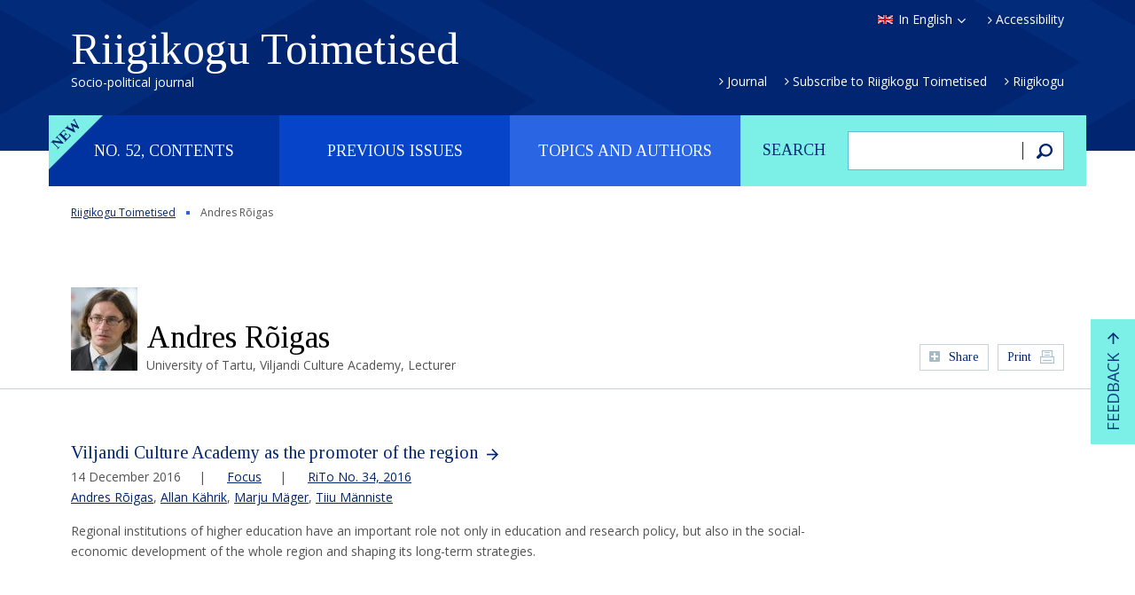

--- FILE ---
content_type: text/html; charset=UTF-8
request_url: https://rito.riigikogu.ee/en/author/andres-roigas/
body_size: 135330
content:
<!DOCTYPE html>
<html lang="en-US" class="no-js">
<head>
	<meta charset="utf-8" />
<script type="text/javascript">
/* <![CDATA[ */
var gform;gform||(document.addEventListener("gform_main_scripts_loaded",function(){gform.scriptsLoaded=!0}),document.addEventListener("gform/theme/scripts_loaded",function(){gform.themeScriptsLoaded=!0}),window.addEventListener("DOMContentLoaded",function(){gform.domLoaded=!0}),gform={domLoaded:!1,scriptsLoaded:!1,themeScriptsLoaded:!1,isFormEditor:()=>"function"==typeof InitializeEditor,callIfLoaded:function(o){return!(!gform.domLoaded||!gform.scriptsLoaded||!gform.themeScriptsLoaded&&!gform.isFormEditor()||(gform.isFormEditor()&&console.warn("The use of gform.initializeOnLoaded() is deprecated in the form editor context and will be removed in Gravity Forms 3.1."),o(),0))},initializeOnLoaded:function(o){gform.callIfLoaded(o)||(document.addEventListener("gform_main_scripts_loaded",()=>{gform.scriptsLoaded=!0,gform.callIfLoaded(o)}),document.addEventListener("gform/theme/scripts_loaded",()=>{gform.themeScriptsLoaded=!0,gform.callIfLoaded(o)}),window.addEventListener("DOMContentLoaded",()=>{gform.domLoaded=!0,gform.callIfLoaded(o)}))},hooks:{action:{},filter:{}},addAction:function(o,r,e,t){gform.addHook("action",o,r,e,t)},addFilter:function(o,r,e,t){gform.addHook("filter",o,r,e,t)},doAction:function(o){gform.doHook("action",o,arguments)},applyFilters:function(o){return gform.doHook("filter",o,arguments)},removeAction:function(o,r){gform.removeHook("action",o,r)},removeFilter:function(o,r,e){gform.removeHook("filter",o,r,e)},addHook:function(o,r,e,t,n){null==gform.hooks[o][r]&&(gform.hooks[o][r]=[]);var d=gform.hooks[o][r];null==n&&(n=r+"_"+d.length),gform.hooks[o][r].push({tag:n,callable:e,priority:t=null==t?10:t})},doHook:function(r,o,e){var t;if(e=Array.prototype.slice.call(e,1),null!=gform.hooks[r][o]&&((o=gform.hooks[r][o]).sort(function(o,r){return o.priority-r.priority}),o.forEach(function(o){"function"!=typeof(t=o.callable)&&(t=window[t]),"action"==r?t.apply(null,e):e[0]=t.apply(null,e)})),"filter"==r)return e[0]},removeHook:function(o,r,t,n){var e;null!=gform.hooks[o][r]&&(e=(e=gform.hooks[o][r]).filter(function(o,r,e){return!!(null!=n&&n!=o.tag||null!=t&&t!=o.priority)}),gform.hooks[o][r]=e)}});
/* ]]> */
</script>

	<meta name="generator" content="WordPress" />
	<meta name="viewport" content="width=device-width, initial-scale=1.0, user-scalable=no" />
	<link rel="shortcut icon" type="image/ico" href="https://rito.riigikogu.ee/wordpress/wp-content/themes/rito/favicon.ico" />
	<meta name='robots' content='noindex, nofollow' />
<link rel="alternate" hreflang="en-us" href="https://rito.riigikogu.ee/en/author/andres-roigas/" />
<link rel="alternate" hreflang="et" href="https://rito.riigikogu.ee/author/andres-roigas/" />
<link rel="alternate" hreflang="x-default" href="https://rito.riigikogu.ee/author/andres-roigas/" />
<link rel='dns-prefetch' href='//fonts.googleapis.com' />
<link rel="alternate" title="oEmbed (JSON)" type="application/json+oembed" href="https://rito.riigikogu.ee/en/wp-json/oembed/1.0/embed?url=https%3A%2F%2Frito.riigikogu.ee%2Fen%2Fauthor%2Fandres-roigas%2F" />
<link rel="alternate" title="oEmbed (XML)" type="text/xml+oembed" href="https://rito.riigikogu.ee/en/wp-json/oembed/1.0/embed?url=https%3A%2F%2Frito.riigikogu.ee%2Fen%2Fauthor%2Fandres-roigas%2F&#038;format=xml" />
<style id='wp-img-auto-sizes-contain-inline-css' type='text/css'>
img:is([sizes=auto i],[sizes^="auto," i]){contain-intrinsic-size:3000px 1500px}
/*# sourceURL=wp-img-auto-sizes-contain-inline-css */
</style>
<style id='wp-emoji-styles-inline-css' type='text/css'>

	img.wp-smiley, img.emoji {
		display: inline !important;
		border: none !important;
		box-shadow: none !important;
		height: 1em !important;
		width: 1em !important;
		margin: 0 0.07em !important;
		vertical-align: -0.1em !important;
		background: none !important;
		padding: 0 !important;
	}
/*# sourceURL=wp-emoji-styles-inline-css */
</style>
<link rel='stylesheet' id='wp-block-library-css' href='https://rito.riigikogu.ee/wordpress/wp-includes/css/dist/block-library/style.min.css?ver=6.9' type='text/css' media='all' />
<style id='global-styles-inline-css' type='text/css'>
:root{--wp--preset--aspect-ratio--square: 1;--wp--preset--aspect-ratio--4-3: 4/3;--wp--preset--aspect-ratio--3-4: 3/4;--wp--preset--aspect-ratio--3-2: 3/2;--wp--preset--aspect-ratio--2-3: 2/3;--wp--preset--aspect-ratio--16-9: 16/9;--wp--preset--aspect-ratio--9-16: 9/16;--wp--preset--color--black: #000000;--wp--preset--color--cyan-bluish-gray: #abb8c3;--wp--preset--color--white: #ffffff;--wp--preset--color--pale-pink: #f78da7;--wp--preset--color--vivid-red: #cf2e2e;--wp--preset--color--luminous-vivid-orange: #ff6900;--wp--preset--color--luminous-vivid-amber: #fcb900;--wp--preset--color--light-green-cyan: #7bdcb5;--wp--preset--color--vivid-green-cyan: #00d084;--wp--preset--color--pale-cyan-blue: #8ed1fc;--wp--preset--color--vivid-cyan-blue: #0693e3;--wp--preset--color--vivid-purple: #9b51e0;--wp--preset--gradient--vivid-cyan-blue-to-vivid-purple: linear-gradient(135deg,rgb(6,147,227) 0%,rgb(155,81,224) 100%);--wp--preset--gradient--light-green-cyan-to-vivid-green-cyan: linear-gradient(135deg,rgb(122,220,180) 0%,rgb(0,208,130) 100%);--wp--preset--gradient--luminous-vivid-amber-to-luminous-vivid-orange: linear-gradient(135deg,rgb(252,185,0) 0%,rgb(255,105,0) 100%);--wp--preset--gradient--luminous-vivid-orange-to-vivid-red: linear-gradient(135deg,rgb(255,105,0) 0%,rgb(207,46,46) 100%);--wp--preset--gradient--very-light-gray-to-cyan-bluish-gray: linear-gradient(135deg,rgb(238,238,238) 0%,rgb(169,184,195) 100%);--wp--preset--gradient--cool-to-warm-spectrum: linear-gradient(135deg,rgb(74,234,220) 0%,rgb(151,120,209) 20%,rgb(207,42,186) 40%,rgb(238,44,130) 60%,rgb(251,105,98) 80%,rgb(254,248,76) 100%);--wp--preset--gradient--blush-light-purple: linear-gradient(135deg,rgb(255,206,236) 0%,rgb(152,150,240) 100%);--wp--preset--gradient--blush-bordeaux: linear-gradient(135deg,rgb(254,205,165) 0%,rgb(254,45,45) 50%,rgb(107,0,62) 100%);--wp--preset--gradient--luminous-dusk: linear-gradient(135deg,rgb(255,203,112) 0%,rgb(199,81,192) 50%,rgb(65,88,208) 100%);--wp--preset--gradient--pale-ocean: linear-gradient(135deg,rgb(255,245,203) 0%,rgb(182,227,212) 50%,rgb(51,167,181) 100%);--wp--preset--gradient--electric-grass: linear-gradient(135deg,rgb(202,248,128) 0%,rgb(113,206,126) 100%);--wp--preset--gradient--midnight: linear-gradient(135deg,rgb(2,3,129) 0%,rgb(40,116,252) 100%);--wp--preset--font-size--small: 13px;--wp--preset--font-size--medium: 20px;--wp--preset--font-size--large: 36px;--wp--preset--font-size--x-large: 42px;--wp--preset--spacing--20: 0.44rem;--wp--preset--spacing--30: 0.67rem;--wp--preset--spacing--40: 1rem;--wp--preset--spacing--50: 1.5rem;--wp--preset--spacing--60: 2.25rem;--wp--preset--spacing--70: 3.38rem;--wp--preset--spacing--80: 5.06rem;--wp--preset--shadow--natural: 6px 6px 9px rgba(0, 0, 0, 0.2);--wp--preset--shadow--deep: 12px 12px 50px rgba(0, 0, 0, 0.4);--wp--preset--shadow--sharp: 6px 6px 0px rgba(0, 0, 0, 0.2);--wp--preset--shadow--outlined: 6px 6px 0px -3px rgb(255, 255, 255), 6px 6px rgb(0, 0, 0);--wp--preset--shadow--crisp: 6px 6px 0px rgb(0, 0, 0);}:where(.is-layout-flex){gap: 0.5em;}:where(.is-layout-grid){gap: 0.5em;}body .is-layout-flex{display: flex;}.is-layout-flex{flex-wrap: wrap;align-items: center;}.is-layout-flex > :is(*, div){margin: 0;}body .is-layout-grid{display: grid;}.is-layout-grid > :is(*, div){margin: 0;}:where(.wp-block-columns.is-layout-flex){gap: 2em;}:where(.wp-block-columns.is-layout-grid){gap: 2em;}:where(.wp-block-post-template.is-layout-flex){gap: 1.25em;}:where(.wp-block-post-template.is-layout-grid){gap: 1.25em;}.has-black-color{color: var(--wp--preset--color--black) !important;}.has-cyan-bluish-gray-color{color: var(--wp--preset--color--cyan-bluish-gray) !important;}.has-white-color{color: var(--wp--preset--color--white) !important;}.has-pale-pink-color{color: var(--wp--preset--color--pale-pink) !important;}.has-vivid-red-color{color: var(--wp--preset--color--vivid-red) !important;}.has-luminous-vivid-orange-color{color: var(--wp--preset--color--luminous-vivid-orange) !important;}.has-luminous-vivid-amber-color{color: var(--wp--preset--color--luminous-vivid-amber) !important;}.has-light-green-cyan-color{color: var(--wp--preset--color--light-green-cyan) !important;}.has-vivid-green-cyan-color{color: var(--wp--preset--color--vivid-green-cyan) !important;}.has-pale-cyan-blue-color{color: var(--wp--preset--color--pale-cyan-blue) !important;}.has-vivid-cyan-blue-color{color: var(--wp--preset--color--vivid-cyan-blue) !important;}.has-vivid-purple-color{color: var(--wp--preset--color--vivid-purple) !important;}.has-black-background-color{background-color: var(--wp--preset--color--black) !important;}.has-cyan-bluish-gray-background-color{background-color: var(--wp--preset--color--cyan-bluish-gray) !important;}.has-white-background-color{background-color: var(--wp--preset--color--white) !important;}.has-pale-pink-background-color{background-color: var(--wp--preset--color--pale-pink) !important;}.has-vivid-red-background-color{background-color: var(--wp--preset--color--vivid-red) !important;}.has-luminous-vivid-orange-background-color{background-color: var(--wp--preset--color--luminous-vivid-orange) !important;}.has-luminous-vivid-amber-background-color{background-color: var(--wp--preset--color--luminous-vivid-amber) !important;}.has-light-green-cyan-background-color{background-color: var(--wp--preset--color--light-green-cyan) !important;}.has-vivid-green-cyan-background-color{background-color: var(--wp--preset--color--vivid-green-cyan) !important;}.has-pale-cyan-blue-background-color{background-color: var(--wp--preset--color--pale-cyan-blue) !important;}.has-vivid-cyan-blue-background-color{background-color: var(--wp--preset--color--vivid-cyan-blue) !important;}.has-vivid-purple-background-color{background-color: var(--wp--preset--color--vivid-purple) !important;}.has-black-border-color{border-color: var(--wp--preset--color--black) !important;}.has-cyan-bluish-gray-border-color{border-color: var(--wp--preset--color--cyan-bluish-gray) !important;}.has-white-border-color{border-color: var(--wp--preset--color--white) !important;}.has-pale-pink-border-color{border-color: var(--wp--preset--color--pale-pink) !important;}.has-vivid-red-border-color{border-color: var(--wp--preset--color--vivid-red) !important;}.has-luminous-vivid-orange-border-color{border-color: var(--wp--preset--color--luminous-vivid-orange) !important;}.has-luminous-vivid-amber-border-color{border-color: var(--wp--preset--color--luminous-vivid-amber) !important;}.has-light-green-cyan-border-color{border-color: var(--wp--preset--color--light-green-cyan) !important;}.has-vivid-green-cyan-border-color{border-color: var(--wp--preset--color--vivid-green-cyan) !important;}.has-pale-cyan-blue-border-color{border-color: var(--wp--preset--color--pale-cyan-blue) !important;}.has-vivid-cyan-blue-border-color{border-color: var(--wp--preset--color--vivid-cyan-blue) !important;}.has-vivid-purple-border-color{border-color: var(--wp--preset--color--vivid-purple) !important;}.has-vivid-cyan-blue-to-vivid-purple-gradient-background{background: var(--wp--preset--gradient--vivid-cyan-blue-to-vivid-purple) !important;}.has-light-green-cyan-to-vivid-green-cyan-gradient-background{background: var(--wp--preset--gradient--light-green-cyan-to-vivid-green-cyan) !important;}.has-luminous-vivid-amber-to-luminous-vivid-orange-gradient-background{background: var(--wp--preset--gradient--luminous-vivid-amber-to-luminous-vivid-orange) !important;}.has-luminous-vivid-orange-to-vivid-red-gradient-background{background: var(--wp--preset--gradient--luminous-vivid-orange-to-vivid-red) !important;}.has-very-light-gray-to-cyan-bluish-gray-gradient-background{background: var(--wp--preset--gradient--very-light-gray-to-cyan-bluish-gray) !important;}.has-cool-to-warm-spectrum-gradient-background{background: var(--wp--preset--gradient--cool-to-warm-spectrum) !important;}.has-blush-light-purple-gradient-background{background: var(--wp--preset--gradient--blush-light-purple) !important;}.has-blush-bordeaux-gradient-background{background: var(--wp--preset--gradient--blush-bordeaux) !important;}.has-luminous-dusk-gradient-background{background: var(--wp--preset--gradient--luminous-dusk) !important;}.has-pale-ocean-gradient-background{background: var(--wp--preset--gradient--pale-ocean) !important;}.has-electric-grass-gradient-background{background: var(--wp--preset--gradient--electric-grass) !important;}.has-midnight-gradient-background{background: var(--wp--preset--gradient--midnight) !important;}.has-small-font-size{font-size: var(--wp--preset--font-size--small) !important;}.has-medium-font-size{font-size: var(--wp--preset--font-size--medium) !important;}.has-large-font-size{font-size: var(--wp--preset--font-size--large) !important;}.has-x-large-font-size{font-size: var(--wp--preset--font-size--x-large) !important;}
/*# sourceURL=global-styles-inline-css */
</style>

<style id='classic-theme-styles-inline-css' type='text/css'>
/*! This file is auto-generated */
.wp-block-button__link{color:#fff;background-color:#32373c;border-radius:9999px;box-shadow:none;text-decoration:none;padding:calc(.667em + 2px) calc(1.333em + 2px);font-size:1.125em}.wp-block-file__button{background:#32373c;color:#fff;text-decoration:none}
/*# sourceURL=/wp-includes/css/classic-themes.min.css */
</style>
<link rel='stylesheet' id='google-font-css' href='//fonts.googleapis.com/css?family=Open+Sans%3A400%2C400italic%2C600%2C600italic%2C700%2C700italic&#038;subset=latin%2Ccyrillic&#038;ver=1.0' type='text/css' media='all' />
<link rel='stylesheet' id='font-tinos-css' href='//fonts.googleapis.com/css?family=Tinos%3A400%2C400italic%2C700%2C700italic&#038;subset=latin%2Ccyrillic&#038;ver=1.0' type='text/css' media='all' />
<link rel='stylesheet' id='bootstrap-css' href='https://rito.riigikogu.ee/wordpress/wp-content/themes/rito/css/bootstrap.min.css?ver=1.0' type='text/css' media='all' />
<link rel='stylesheet' id='fancybox-css' href='https://rito.riigikogu.ee/wordpress/wp-content/themes/rito/js/fancybox/jquery.fancybox.css?ver=1.0' type='text/css' media='all' />
<link rel='stylesheet' id='oi-custom-css' href='https://rito.riigikogu.ee/wordpress/wp-content/themes/rito/css/custom.css?ver=1.0' type='text/css' media='all' />
<script type="text/javascript" src="https://rito.riigikogu.ee/wordpress/wp-content/themes/rito/js/libs/jquery-1.12.3.min.js?ver=1.0" id="jquery-js"></script>
<link rel="https://api.w.org/" href="https://rito.riigikogu.ee/en/wp-json/" /><link rel="canonical" href="https://rito.riigikogu.ee/en/author/andres-roigas/" />
<link rel='shortlink' href='https://rito.riigikogu.ee/en/?p=14829' />
<meta name="generator" content="WPML ver:4.8.6 stt:1,15;" />
    <!--[if lt IE 9]>
        <script src="https://rito.riigikogu.ee/wordpress/wp-content/themes/rito/js/libs/html5shiv.js"></script>
    <![endif]-->
</head>
<body class="wp-singular author-template-default single single-author postid-14829 wp-theme-rito lang-en d-devices" data-lang="en">

<script>
  (function(i,s,o,g,r,a,m){i['GoogleAnalyticsObject']=r;i[r]=i[r]||function(){
  (i[r].q=i[r].q||[]).push(arguments)},i[r].l=1*new Date();a=s.createElement(o),
  m=s.getElementsByTagName(o)[0];a.async=1;a.src=g;m.parentNode.insertBefore(a,m)
  })(window,document,'script','//www.google-analytics.com/analytics.js','ga');
  ga('create', 'UA-5823953-2', 'auto');
  ga('send', 'pageview');
</script>


<div class="m-panel">
	<p class="btn-close"></p>
	<ul class="lang-list">
<li><a href="https://rito.riigikogu.ee/author/andres-roigas/" rel="alternate" hreflang="et" title="Eesti" class="lang-et">Eesti keeles</a></li>
</ul></div>

<div class="page-wrap">

<header class="header">
	<div class="container">
		<p class="btn-open-panel"></p>
		<h1 class="logo">
			<a href="https://rito.riigikogu.ee/en/">
				Riigikogu Toimetised				<span class="slogan">Socio-political journal</span>
			</a>
		</h1>
		<div class="attr">
			<ul class="lang">
				<li>
										<a href="#" class="lang-en select">In English</a>
										<ul class="lang-list">
<li><a href="https://rito.riigikogu.ee/author/andres-roigas/" rel="alternate" hreflang="et" title="Eesti" class="lang-et">Eesti keeles</a></li>
</ul>				</li>
			</ul>
						<p class="link"><a href="https://rito.riigikogu.ee/en/accessibility/">Accessibility</a></p>
					</div>
		<ul id="menu-peamenuu-eng" class="extra-nav"><li id="menu-item-694" class="menu-item menu-item-type-post_type menu-item-object-page menu-item-694"><a href="https://rito.riigikogu.ee/en/journal/">Journal</a></li>
<li id="menu-item-697" class="menu-item menu-item-type-post_type menu-item-object-page menu-item-697"><a href="https://rito.riigikogu.ee/en/subscription/">Subscribe to Riigikogu Toimetised</a></li>
<li id="menu-item-695" class="menu-item menu-item-type-custom menu-item-object-custom menu-item-695"><a href="http://www.riigikogu.ee/en/">Riigikogu</a></li>
</ul>	</div>
</header>

<div class="main-nav container">
	<form action="https://rito.riigikogu.ee/en/" method="get" class="col-xs-4 search-form">
	<fieldset>
		<p><label for="search">Search</label></p>
		<p><input type="text" class="field" name="s" id="search" value=""></p>
		<p><button type="submit" class="button"><span>Search</span></button></p>
	</fieldset>
</form>	<nav class="col-xs-8">
		<h2 class="sr-only">Peamenüü</h2>
		<ul class="list">
			<li class="label-new"><a href="#">No. 52, contents</a></li><li><a href="#">Previous issues</a></li>			<li><a href="#">Topics and authors</a></li>
		</ul>
	</nav>
</div>

<section class="sub-nav">
	<div class="container">

		<p class="m-close"></p>
					<h2 class="sr-only">No. 52, contents</h2>
			<p class="btn-current-nr"><a href="https://rito.riigikogu.ee/en/no-52/" class="btn">No. 52, December 2025</a></p>
		
		<div class="table-contents sub-nav-content">
						<div class="col-xs-4">
			<h3 class="title"><a href="https://rito.riigikogu.ee/en/topic/editor-in-shiefs-column/">Editor-in-Chief’s Column</a></h3>
<ul class="list">

									<li>
										<a href="https://rito.riigikogu.ee/en/no-52/the-european-union-needs-to-be-explained-more-clearly/">The European Union needs to be explained more clearly</a>
										<p class="author"><a href="https://rito.riigikogu.ee/en/author/marju-himma/">Marju Himma</a></p>
									</li>
									
</ul></div><div class="col-xs-4">			</div>
						<hr>
			<div class="action">
				<p><a href="#" class="btn link-open-topics">List of topics</a></p>
				<p><a href="#" class="btn link-open-authors">List of authors</a></p>
			</div>
		</div>

		<div class="nr-list sub-nav-content">
			<h2 class="sr-only">Eelmised numbrid</h2>
						<div class="clearfix">
			<ul>
																			<li><a href="https://rito.riigikogu.ee/en/previous-issues/no-51/">
							<span>No. 51</span>,
							June							2025						</a></li>
												<li><a href="https://rito.riigikogu.ee/en/previous-issues/no-50/">
							<span>No. 50</span>,
							December							2024						</a></li>
												<li><a href="https://rito.riigikogu.ee/en/previous-issues/no-48/">
							<span>No. 48</span>,
							December							2023						</a></li>
												<li><a href="https://rito.riigikogu.ee/en/previous-issues/no-49/">
							<span>No. 49</span>,
							July							2024						</a></li>
												<li><a href="https://rito.riigikogu.ee/en/previous-issues/no-47/">
							<span>No. 47</span>,
							June							2023						</a></li>
												<li><a href="https://rito.riigikogu.ee/en/previous-issues/no-46/">
							<span>No. 46</span>,
							December							2022						</a></li>
												<li><a href="https://rito.riigikogu.ee/en/previous-issues/no-45/">
							<span>No. 45</span>,
							June							2022						</a></li>
												<li><a href="https://rito.riigikogu.ee/en/previous-issues/no-44/">
							<span>No. 44</span>,
							December							2021						</a></li>
												<li><a href="https://rito.riigikogu.ee/en/previous-issues/no-43/">
							<span>No. 43</span>,
							June							2021						</a></li>
												</ul><ul>
																<li><a href="https://rito.riigikogu.ee/en/previous-issues/no-42/">
							<span>No. 42</span>,
							December							2020						</a></li>
												<li><a href="https://rito.riigikogu.ee/en/previous-issues/no-41/">
							<span>No. 41</span>,
							June							2020						</a></li>
												<li><a href="https://rito.riigikogu.ee/en/previous-issues/no-40/">
							<span>No. 40</span>,
							December							2019						</a></li>
												<li><a href="https://rito.riigikogu.ee/en/previous-issues/no-39/">
							<span>No. 39</span>,
							June							2019						</a></li>
												<li><a href="https://rito.riigikogu.ee/en/previous-issues/no-38/">
							<span>No. 38</span>,
							December							2018						</a></li>
												<li><a href="https://rito.riigikogu.ee/en/previous-issues/no-37/">
							<span>No. 37</span>,
							June							2018						</a></li>
												<li><a href="https://rito.riigikogu.ee/en/previous-issues/no-36/">
							<span>No. 36</span>,
							December							2017						</a></li>
												<li><a href="https://rito.riigikogu.ee/en/previous-issues/no-35/">
							<span>No. 35</span>,
							June							2017						</a></li>
												<li><a href="https://rito.riigikogu.ee/en/previous-issues/no-34/">
							<span>No. 34</span>,
							December							2016						</a></li>
												</ul><ul>
																<li><a href="https://rito.riigikogu.ee/en/previous-issues/no-33/">
							<span>No. 33</span>,
							June							2016						</a></li>
												<li><a href="https://rito.riigikogu.ee/en/previous-issues/no-32/">
							<span>No. 32</span>,
							December							2015						</a></li>
												<li><a href="https://rito.riigikogu.ee/en/previous-issues/no-31/">
							<span>No. 31</span>,
							June							2015						</a></li>
												<li><a href="https://rito.riigikogu.ee/en/previous-issues/no-30/">
							<span>No. 30</span>,
							December							2014						</a></li>
												<li><a href="https://rito.riigikogu.ee/en/previous-issues/no-29/">
							<span>No. 29</span>,
							June							2014						</a></li>
												<li><a href="https://rito.riigikogu.ee/en/previous-issues/no-28/">
							<span>No. 28</span>,
							December							2013						</a></li>
												<li><a href="https://rito.riigikogu.ee/en/previous-issues/no-27/">
							<span>No. 27</span>,
							June							2013						</a></li>
												<li><a href="https://rito.riigikogu.ee/en/previous-issues/no-26/">
							<span>No. 26</span>,
							December							2012						</a></li>
												<li><a href="https://rito.riigikogu.ee/en/previous-issues/no-25/">
							<span>No. 25</span>,
							June							2012						</a></li>
												</ul><ul>
																<li><a href="https://rito.riigikogu.ee/en/previous-issues/no-24/">
							<span>No. 24</span>,
							December							2011						</a></li>
												<li><a href="https://rito.riigikogu.ee/en/previous-issues/no-23/">
							<span>No. 23</span>,
							June							2011						</a></li>
												<li><a href="https://rito.riigikogu.ee/en/previous-issues/no-22/">
							<span>No. 22</span>,
							December							2010						</a></li>
												<li><a href="https://rito.riigikogu.ee/en/previous-issues/no-21/">
							<span>No. 21</span>,
							June							2010						</a></li>
												<li><a href="https://rito.riigikogu.ee/en/previous-issues/no-20/">
							<span>No. 20</span>,
							December							2009						</a></li>
												<li><a href="https://rito.riigikogu.ee/en/previous-issues/no-19/">
							<span>No. 19</span>,
							June							2009						</a></li>
												<li><a href="https://rito.riigikogu.ee/en/previous-issues/no-18/">
							<span>No. 18</span>,
							December							2008						</a></li>
												<li><a href="https://rito.riigikogu.ee/en/previous-issues/no-17/">
							<span>No. 17</span>,
							June							2008						</a></li>
												</ul><ul>
																<li><a href="https://rito.riigikogu.ee/en/previous-issues/no-16/">
							<span>No. 16</span>,
							December							2007						</a></li>
												<li><a href="https://rito.riigikogu.ee/en/previous-issues/no-15/">
							<span>No. 15</span>,
							June							2007						</a></li>
												<li><a href="https://rito.riigikogu.ee/en/previous-issues/no-14/">
							<span>No. 14</span>,
							December							2006						</a></li>
												<li><a href="https://rito.riigikogu.ee/en/previous-issues/no-13/">
							<span>No. 13</span>,
							June							2006						</a></li>
												<li><a href="https://rito.riigikogu.ee/en/previous-issues/no-12/">
							<span>No. 12</span>,
							December							2005						</a></li>
												<li><a href="https://rito.riigikogu.ee/en/previous-issues/no-11/">
							<span>No. 11</span>,
							June							2005						</a></li>
												<li><a href="https://rito.riigikogu.ee/en/previous-issues/no-10/">
							<span>No. 10</span>,
							December							2004						</a></li>
												<li><a href="https://rito.riigikogu.ee/en/previous-issues/no-9/">
							<span>No. 9</span>,
							June							2004						</a></li>
												</ul><ul>
																<li><a href="https://rito.riigikogu.ee/en/previous-issues/no-8/">
							<span>No. 8</span>,
							December							2003						</a></li>
												<li><a href="https://rito.riigikogu.ee/en/previous-issues/no-7/">
							<span>No. 7</span>,
							June							2003						</a></li>
												<li><a href="https://rito.riigikogu.ee/en/previous-issues/no-6/">
							<span>No. 6</span>,
							December							2002						</a></li>
												<li><a href="https://rito.riigikogu.ee/en/previous-issues/no-5/">
							<span>No. 5</span>,
							June							2002						</a></li>
												<li><a href="https://rito.riigikogu.ee/en/previous-issues/no-4/">
							<span>No. 4</span>,
							December							2001						</a></li>
												<li><a href="https://rito.riigikogu.ee/en/previous-issues/no-3/">
							<span>No. 3</span>,
							June							2001						</a></li>
												<li><a href="https://rito.riigikogu.ee/en/previous-issues/no-2/">
							<span>No. 2</span>,
							October							2000						</a></li>
												<li><a href="https://rito.riigikogu.ee/en/previous-issues/no-1/">
							<span>No. 1</span>,
							June							2000						</a></li>
												</ul><ul>
								</ul>
			</div>
						<hr>
			<div class="action">
				<p><a href="#" class="btn link-open-topics">List of topics</a></p>
				<p><a href="#" class="btn link-open-authors">List of authors</a></p>
			</div>
		</div>

		<div class="tabs sub-nav-content">
			<ul class="tab-nav">
				<li><a href="#" class="active" data-tab="1">List of topics</a></li>
				<li><a href="#" data-tab="2">List of authors</a></li>
			</ul>
			<div class="tab-content active" data-tab="1">
				<h2 class="sr-only">List of topics</h2>
				<div class="accordion">
										<div class="accordion-header active"><h3 class="title">20 Years of Riigikogu Toimetised</h3></div>
					
							<div class="accordion-content active">
								<table>
									<tbody>
							

										<tr>
											<td class="c-author"><a href="https://rito.riigikogu.ee/en/author/aare-kasemets/">Aare Kasemets</a></td>
											<td class="c-title"><h4 class="title"><a href="https://rito.riigikogu.ee/en/previous-issues/no-42/20-years-of-riigikogu-toimetised-aare-kasemets/">20 Years of Riigikogu Toimetised &#8211; Aare Kasemets</a></h4></td>
											<td class="c-meta"><p class="meta">No. 42, 274</p></td>
										</tr>
										

										<tr>
											<td class="c-author"><a href="https://rito.riigikogu.ee/en/author/aivar-jarne-head-of-the-press-service-of-the-chancellery-of-the-riigikogu/">Aivar Jarne</a></td>
											<td class="c-title"><h4 class="title"><a href="https://rito.riigikogu.ee/en/previous-issues/no-42/20-years-of-riigikogu-toimetised-aivar-jarne/">20 Years of Riigikogu Toimetised &#8211; Aivar Jarne</a></h4></td>
											<td class="c-meta"><p class="meta">No. 42, 274</p></td>
										</tr>
										

										<tr>
											<td class="c-author"><a href="https://rito.riigikogu.ee/en/author/mart-raudsaar/">Mart Raudsaar</a></td>
											<td class="c-title"><h4 class="title"><a href="https://rito.riigikogu.ee/en/previous-issues/no-42/20-years-of-riigikogu-toimetised-mart-raudsaar/">20 Years of Riigikogu Toimetised &#8211; Mart Raudsaar</a></h4></td>
											<td class="c-meta"><p class="meta">No. 42, 275</p></td>
										</tr>
										

										<tr>
											<td class="c-author"><a href="https://rito.riigikogu.ee/en/author/helle-ruusing/">Helle Ruusing</a></td>
											<td class="c-title"><h4 class="title"><a href="https://rito.riigikogu.ee/en/previous-issues/no-42/20-years-of-riigikogu-toimetised-helle-ruusing/">20 Years of Riigikogu Toimetised &#8211; Helle Ruusing</a></h4></td>
											<td class="c-meta"><p class="meta">No. 42, 274</p></td>
										</tr>
										

										<tr>
											<td class="c-author"><a href="https://rito.riigikogu.ee/en/author/tiina-kaalep/">Tiina Kaalep</a></td>
											<td class="c-title"><h4 class="title"><a href="https://rito.riigikogu.ee/en/previous-issues/no-42/20-years-of-riigikogu-toimetised-tiina-kaalep/">20 Years of Riigikogu Toimetised &#8211; Tiina Kaalep</a></h4></td>
											<td class="c-meta"><p class="meta">No. 42, 275</p></td>
										</tr>
										
</tbody></table></div>						<div class="accordion-header "><h3 class="title">Editor-in-Chief’s Column</h3></div>
					
							<div class="accordion-content ">
								<table>
									<tbody>
							

										<tr>
											<td class="c-author"><a href="https://rito.riigikogu.ee/en/author/marju-himma/">Marju Himma</a></td>
											<td class="c-title"><h4 class="title"><a href="https://rito.riigikogu.ee/en/no-52/the-european-union-needs-to-be-explained-more-clearly/">The European Union needs to be explained more clearly</a></h4></td>
											<td class="c-meta"><p class="meta">No. 52, </p></td>
										</tr>
										

										<tr>
											<td class="c-author"><a href="https://rito.riigikogu.ee/en/author/marju-himma/">Marju Himma</a></td>
											<td class="c-title"><h4 class="title"><a href="https://rito.riigikogu.ee/en/previous-issues/no-51/information-that-makes-you-powerless-but-not-inpowerless/">Information that makes you powerless. But not inpowerless</a></h4></td>
											<td class="c-meta"><p class="meta">No. 51, </p></td>
										</tr>
										

										<tr>
											<td class="c-author"><a href="https://rito.riigikogu.ee/en/author/mart-raudsaar/">Mart Raudsaar</a></td>
											<td class="c-title"><h4 class="title"><a href="https://rito.riigikogu.ee/en/previous-issues/no-50/there-will-not-be-life-or-the-state-of-estonia-without-children/">There will not be life or the state of Estonia without children</a></h4></td>
											<td class="c-meta"><p class="meta">No. 50, </p></td>
										</tr>
										

										<tr>
											<td class="c-author"><a href="https://rito.riigikogu.ee/en/author/mart-raudsaar/">Mart Raudsaar</a></td>
											<td class="c-title"><h4 class="title"><a href="https://rito.riigikogu.ee/en/previous-issues/no-49/without-industry-we-will-not-get-rich/">Without industry,  we will not get rich</a></h4></td>
											<td class="c-meta"><p class="meta">No. 49, </p></td>
										</tr>
										

										<tr>
											<td class="c-author"><a href="https://rito.riigikogu.ee/en/author/mart-raudsaar/">Mart Raudsaar</a></td>
											<td class="c-title"><h4 class="title"><a href="https://rito.riigikogu.ee/en/previous-issues/no-48/options-for-a-state-reform-in-estonia/">Options for a State Reform in Estonia</a></h4></td>
											<td class="c-meta"><p class="meta">No. 48, </p></td>
										</tr>
										

										<tr>
											<td class="c-author"><a href="https://rito.riigikogu.ee/en/author/mart-raudsaar/">Mart Raudsaar</a></td>
											<td class="c-title"><h4 class="title"><a href="https://rito.riigikogu.ee/en/previous-issues/no-46/estonians-believe-in-education/">Estonians Believe  in Education</a></h4></td>
											<td class="c-meta"><p class="meta">No. 46, 5</p></td>
										</tr>
										

										<tr>
											<td class="c-author"><a href="https://rito.riigikogu.ee/en/author/mart-raudsaar/">Mart Raudsaar</a></td>
											<td class="c-title"><h4 class="title"><a href="https://rito.riigikogu.ee/en/previous-issues/no-45/to-be-or-not-to-be-that-is-the-question/">To Be or Not to Be,  That is the Question</a></h4></td>
											<td class="c-meta"><p class="meta">No. 45, </p></td>
										</tr>
										

										<tr>
											<td class="c-author"><a href="https://rito.riigikogu.ee/en/author/tiina-kaalep/">Tiina Kaalep</a></td>
											<td class="c-title"><h4 class="title"><a href="https://rito.riigikogu.ee/en/previous-issues/no-44/one-and-a-half-degrees/">One And a Half Degrees</a></h4></td>
											<td class="c-meta"><p class="meta">No. 44, 194</p></td>
										</tr>
										

										<tr>
											<td class="c-author"><a href="https://rito.riigikogu.ee/en/author/tiina-kaalep/">Tiina Kaalep</a></td>
											<td class="c-title"><h4 class="title"><a href="https://rito.riigikogu.ee/en/previous-issues/no-43/lessons/">Lessons</a></h4></td>
											<td class="c-meta"><p class="meta">No. 43, 240</p></td>
										</tr>
										

										<tr>
											<td class="c-author"><a href="https://rito.riigikogu.ee/en/author/tiina-kaalep/">Tiina Kaalep</a></td>
											<td class="c-title"><h4 class="title"><a href="https://rito.riigikogu.ee/en/previous-issues/no-42/what-divides-us-what-unites-us/">What Divides Us, What Unites Us</a></h4></td>
											<td class="c-meta"><p class="meta">No. 42, 256</p></td>
										</tr>
										

										<tr>
											<td class="c-author"><a href="https://rito.riigikogu.ee/en/author/tiina-kaalep/">Tiina Kaalep</a></td>
											<td class="c-title"><h4 class="title"><a href="https://rito.riigikogu.ee/en/previous-issues/no-41/an-alarm-bell-not-a-church-bell/">An Alarm Bell, not a Church Bell</a></h4></td>
											<td class="c-meta"><p class="meta">No. 41, 206</p></td>
										</tr>
										

										<tr>
											<td class="c-author"><a href="https://rito.riigikogu.ee/en/author/mart-raudsaar/">Mart Raudsaar</a></td>
											<td class="c-title"><h4 class="title"><a href="https://rito.riigikogu.ee/en/previous-issues/no-40/science-is-still-useful/">Science Is Still Useful</a></h4></td>
											<td class="c-meta"><p class="meta">No. 40, 259</p></td>
										</tr>
										

										<tr>
											<td class="c-author"><a href="https://rito.riigikogu.ee/en/author/mart-raudsaar/">Mart Raudsaar</a></td>
											<td class="c-title"><h4 class="title"><a href="https://rito.riigikogu.ee/en/previous-issues/no-39/if-the-estonian-state-is-a-house-then-what-kind-of-a-house/">If the Estonian State is a House, then What Kind of a House?</a></h4></td>
											<td class="c-meta"><p class="meta">No. 39, 218</p></td>
										</tr>
										

										<tr>
											<td class="c-author"><a href="https://rito.riigikogu.ee/en/author/mart-raudsaar/">Mart Raudsaar</a></td>
											<td class="c-title"><h4 class="title"><a href="https://rito.riigikogu.ee/en/previous-issues/no-38/today-one-hundred-years-ago-and-one-hundred-years-after/">Today, One Hundred Years Ago and One Hundred Years After</a></h4></td>
											<td class="c-meta"><p class="meta">No. 38, 266</p></td>
										</tr>
										

										<tr>
											<td class="c-author"><a href="https://rito.riigikogu.ee/en/author/mart-raudsaar/">Mart Raudsaar</a></td>
											<td class="c-title"><h4 class="title"><a href="https://rito.riigikogu.ee/en/previous-issues/no-37/how-can-we-make-it-from-the-hallway-to-the-drawing-room/">How Can We Make It from the Hallway to the Drawing Room?</a></h4></td>
											<td class="c-meta"><p class="meta">No. 37, </p></td>
										</tr>
										

										<tr>
											<td class="c-author"><a href="https://rito.riigikogu.ee/en/author/mart-raudsaar/">Mart Raudsaar</a></td>
											<td class="c-title"><h4 class="title"><a href="https://rito.riigikogu.ee/en/previous-issues/no-36/how-to-survive-in-the-changed-security-situation/">How to survive in the changed security situation</a></h4></td>
											<td class="c-meta"><p class="meta">No. 36, 260</p></td>
										</tr>
										

										<tr>
											<td class="c-author"><a href="https://rito.riigikogu.ee/en/author/mart-raudsaar/">Mart Raudsaar</a></td>
											<td class="c-title"><h4 class="title"><a href="https://rito.riigikogu.ee/en/previous-issues/no-35/the-twelve-stars-shining/">The twelve stars shining</a></h4></td>
											<td class="c-meta"><p class="meta">No. 35, 198</p></td>
										</tr>
										

										<tr>
											<td class="c-author"><a href="https://rito.riigikogu.ee/en/author/mart-raudsaar/">Mart Raudsaar</a></td>
											<td class="c-title"><h4 class="title"><a href="https://rito.riigikogu.ee/en/previous-issues/no-34/culture-is-the-sum-of-all-after-mihhail-lotman-1/">Culture is the sum of all (after Mihhail Lotman)</a></h4></td>
											<td class="c-meta"><p class="meta">No. 34, 239</p></td>
										</tr>
										

										<tr>
											<td class="c-author"><a href="https://rito.riigikogu.ee/en/author/mart-raudsaar/">Mart Raudsaar</a></td>
											<td class="c-title"><h4 class="title"><a href="https://rito.riigikogu.ee/en/previous-issues/no-33/to-be-no-doubt-but-how/">To be – no doubt – but how?</a></h4></td>
											<td class="c-meta"><p class="meta">No. 33, 244</p></td>
										</tr>
										

										<tr>
											<td class="c-author"><a href="https://rito.riigikogu.ee/en/author/mart-raudsaar/">Mart Raudsaar</a></td>
											<td class="c-title"><h4 class="title"><a href="https://rito.riigikogu.ee/en/previous-issues/no-32/they-just-are-with-us/">They Just Are with Us</a></h4></td>
											<td class="c-meta"><p class="meta">No. 32, 234</p></td>
										</tr>
										

										<tr>
											<td class="c-author"><a href="https://rito.riigikogu.ee/en/author/mart-raudsaar/">Mart Raudsaar</a></td>
											<td class="c-title"><h4 class="title"><a href="https://rito.riigikogu.ee/en/previous-issues/no-31/estonias-search-for-a-happy-industrialist/">Estonia’s Search for a Happy Industrialist</a></h4></td>
											<td class="c-meta"><p class="meta">No. 31, 231</p></td>
										</tr>
										

										<tr>
											<td class="c-author"><a href="https://rito.riigikogu.ee/en/author/mart-raudsaar/">Mart Raudsaar</a></td>
											<td class="c-title"><h4 class="title"><a href="https://rito.riigikogu.ee/en/previous-issues/no-30/our-people-our-state-and-our-space/">Our People, Our State and Our Space</a></h4></td>
											<td class="c-meta"><p class="meta">No. 30, 237</p></td>
										</tr>
										

										<tr>
											<td class="c-author"><a href="https://rito.riigikogu.ee/en/author/mart-raudsaar/">Mart Raudsaar</a></td>
											<td class="c-title"><h4 class="title"><a href="https://rito.riigikogu.ee/en/previous-issues/no-29/estonias-decade-of-possibilities/">Estonia’s Decade of Possibilities</a></h4></td>
											<td class="c-meta"><p class="meta">No. 29, 235</p></td>
										</tr>
										

										<tr>
											<td class="c-author"><a href="https://rito.riigikogu.ee/en/author/helle-ruusing/">Helle Ruusing</a></td>
											<td class="c-title"><h4 class="title"><a href="https://rito.riigikogu.ee/en/previous-issues/no-28/against-the-wind/">Against the Wind</a></h4></td>
											<td class="c-meta"><p class="meta">No. 28, 227</p></td>
										</tr>
										

										<tr>
											<td class="c-author"><a href="https://rito.riigikogu.ee/en/author/helle-ruusing/">Helle Ruusing</a></td>
											<td class="c-title"><h4 class="title"><a href="https://rito.riigikogu.ee/en/previous-issues/no-27/myths/">Myths</a></h4></td>
											<td class="c-meta"><p class="meta">No. 27, 235</p></td>
										</tr>
										

										<tr>
											<td class="c-author"><a href="https://rito.riigikogu.ee/en/author/helle-ruusing/">Helle Ruusing</a></td>
											<td class="c-title"><h4 class="title"><a href="https://rito.riigikogu.ee/en/previous-issues/no-26/twenty/">Twenty</a></h4></td>
											<td class="c-meta"><p class="meta">No. 26, 271</p></td>
										</tr>
										

										<tr>
											<td class="c-author"><a href="https://rito.riigikogu.ee/en/author/helle-ruusing/">Helle Ruusing</a></td>
											<td class="c-title"><h4 class="title"><a href="https://rito.riigikogu.ee/en/previous-issues/no-25/the-lost-world/">The Lost World</a></h4></td>
											<td class="c-meta"><p class="meta">No. 25, 215</p></td>
										</tr>
										

										<tr>
											<td class="c-author"><a href="https://rito.riigikogu.ee/en/author/helle-ruusing/">Helle Ruusing</a></td>
											<td class="c-title"><h4 class="title"><a href="https://rito.riigikogu.ee/en/previous-issues/no-24/frightened-money/">Frightened Money</a></h4></td>
											<td class="c-meta"><p class="meta">No. 24, 197</p></td>
										</tr>
										

										<tr>
											<td class="c-author"><a href="https://rito.riigikogu.ee/en/author/helle-ruusing/">Helle Ruusing</a></td>
											<td class="c-title"><h4 class="title"><a href="https://rito.riigikogu.ee/en/previous-issues/no-23/ready/">Ready?</a></h4></td>
											<td class="c-meta"><p class="meta">No. 23, 229</p></td>
										</tr>
										

										<tr>
											<td class="c-author"><a href="https://rito.riigikogu.ee/en/author/helle-ruusing/">Helle Ruusing</a></td>
											<td class="c-title"><h4 class="title"><a href="https://rito.riigikogu.ee/en/previous-issues/no-22/landmark/">Landmark</a></h4></td>
											<td class="c-meta"><p class="meta">No. 22, 209</p></td>
										</tr>
										

										<tr>
											<td class="c-author"><a href="https://rito.riigikogu.ee/en/author/helle-ruusing/">Helle Ruusing</a></td>
											<td class="c-title"><h4 class="title"><a href="https://rito.riigikogu.ee/en/previous-issues/no-21/fire-under-ashes/">Fire under Ashes</a></h4></td>
											<td class="c-meta"><p class="meta">No. 21, 213</p></td>
										</tr>
										

										<tr>
											<td class="c-author"><a href="https://rito.riigikogu.ee/en/author/helle-ruusing/">Helle Ruusing</a></td>
											<td class="c-title"><h4 class="title"><a href="https://rito.riigikogu.ee/en/previous-issues/no-20/an-end-to-stagnation/">An End to Stagnation</a></h4></td>
											<td class="c-meta"><p class="meta">No. 20, 242</p></td>
										</tr>
										

										<tr>
											<td class="c-author"><a href="https://rito.riigikogu.ee/en/author/aivar-jarne-head-of-the-press-service-of-the-chancellery-of-the-riigikogu/">Aivar Jarne</a></td>
											<td class="c-title"><h4 class="title"><a href="https://rito.riigikogu.ee/en/previous-issues/no-20/how-rito-got-on-television/">How RiTo Got on Television</a></h4></td>
											<td class="c-meta"><p class="meta">No. 20, 243</p></td>
										</tr>
										

										<tr>
											<td class="c-author"><a href="https://rito.riigikogu.ee/en/author/aare-kasemets/">Aare Kasemets</a></td>
											<td class="c-title"><h4 class="title"><a href="https://rito.riigikogu.ee/en/previous-issues/no-20/looking-back-at-the-beginning-of-riigikogu-toimetised-and-a-modest-wish/">Looking Back at the Beginning of Riigikogu Toimetised and a Modest Wish</a></h4></td>
											<td class="c-meta"><p class="meta">No. 20, 243</p></td>
										</tr>
										

										<tr>
											<td class="c-author"><a href="https://rito.riigikogu.ee/en/author/helle-ruusing/">Helle Ruusing</a></td>
											<td class="c-title"><h4 class="title"><a href="https://rito.riigikogu.ee/en/previous-issues/no-19/stuck/">Stuck</a></h4></td>
											<td class="c-meta"><p class="meta">No. 19, 241</p></td>
										</tr>
										

										<tr>
											<td class="c-author"><a href="https://rito.riigikogu.ee/en/author/helle-ruusing/">Helle Ruusing</a></td>
											<td class="c-title"><h4 class="title"><a href="https://rito.riigikogu.ee/en/previous-issues/no-18/lacking-a-head/">Lacking a Head</a></h4></td>
											<td class="c-meta"><p class="meta">No. 18, 191</p></td>
										</tr>
										

										<tr>
											<td class="c-author"><a href="https://rito.riigikogu.ee/en/author/helle-ruusing/">Helle Ruusing</a></td>
											<td class="c-title"><h4 class="title"><a href="https://rito.riigikogu.ee/en/previous-issues/no-17/what-we-lack-the-most/">What We Lack the Most</a></h4></td>
											<td class="c-meta"><p class="meta">No. 17, 252</p></td>
										</tr>
										

										<tr>
											<td class="c-author"><a href="https://rito.riigikogu.ee/en/author/helle-ruusing/">Helle Ruusing</a></td>
											<td class="c-title"><h4 class="title"><a href="https://rito.riigikogu.ee/en/previous-issues/no-16/in-defence-of-history/">In Defence of History</a></h4></td>
											<td class="c-meta"><p class="meta">No. 16, 217</p></td>
										</tr>
										

										<tr>
											<td class="c-author"><a href="https://rito.riigikogu.ee/en/author/helle-ruusing/">Helle Ruusing</a></td>
											<td class="c-title"><h4 class="title"><a href="https://rito.riigikogu.ee/en/previous-issues/no-15/a-different-kind-of-spring/">A Different Kind of Spring</a></h4></td>
											<td class="c-meta"><p class="meta">No. 15, 215</p></td>
										</tr>
										

										<tr>
											<td class="c-author"><a href="https://rito.riigikogu.ee/en/author/helle-ruusing/">Helle Ruusing</a></td>
											<td class="c-title"><h4 class="title"><a href="https://rito.riigikogu.ee/en/previous-issues/no-14/more-principles-are-needed/">More Principles Are Needed</a></h4></td>
											<td class="c-meta"><p class="meta">No. 14, 252</p></td>
										</tr>
										

										<tr>
											<td class="c-author"><a href="https://rito.riigikogu.ee/en/author/helle-ruusing/">Helle Ruusing</a></td>
											<td class="c-title"><h4 class="title"><a href="https://rito.riigikogu.ee/en/previous-issues/no-13/tired-of-politics/">Tired of Politics</a></h4></td>
											<td class="c-meta"><p class="meta">No. 13, 247</p></td>
										</tr>
										

										<tr>
											<td class="c-author"><a href="https://rito.riigikogu.ee/en/author/helle-ruusing/">Helle Ruusing</a></td>
											<td class="c-title"><h4 class="title"><a href="https://rito.riigikogu.ee/en/previous-issues/no-12/choices-within-ourselves/">Choices within Ourselves</a></h4></td>
											<td class="c-meta"><p class="meta">No. 12, 246</p></td>
										</tr>
										

										<tr>
											<td class="c-author"><a href="https://rito.riigikogu.ee/en/author/helle-ruusing/">Helle Ruusing</a></td>
											<td class="c-title"><h4 class="title"><a href="https://rito.riigikogu.ee/en/previous-issues/no-11/only-the-one-who-speaks-is-heard/">Only the One Who Speaks Is Heard!</a></h4></td>
											<td class="c-meta"><p class="meta">No. 11, 250</p></td>
										</tr>
										

										<tr>
											<td class="c-author"><a href="https://rito.riigikogu.ee/en/author/aivar-jarne-head-of-the-press-service-of-the-chancellery-of-the-riigikogu/">Aivar Jarne</a></td>
											<td class="c-title"><h4 class="title"><a href="https://rito.riigikogu.ee/en/previous-issues/no-10/ten-issues-already/">Ten Issues Already!</a></h4></td>
											<td class="c-meta"><p class="meta">No. 10, 207</p></td>
										</tr>
										

										<tr>
											<td class="c-author"><a href="https://rito.riigikogu.ee/en/author/aivar-jarne-head-of-the-press-service-of-the-chancellery-of-the-riigikogu/">Aivar Jarne</a></td>
											<td class="c-title"><h4 class="title"><a href="https://rito.riigikogu.ee/en/previous-issues/no-8/childrens-welfare-in-the-hands-of-the-riigikogu/">Children’s Welfare in the Hands of the Riigikogu</a></h4></td>
											<td class="c-meta"><p class="meta">No. 8, 243</p></td>
										</tr>
										

										<tr>
											<td class="c-author"><a href="https://rito.riigikogu.ee/en/author/aivar-jarne-head-of-the-press-service-of-the-chancellery-of-the-riigikogu/">Aivar Jarne</a></td>
											<td class="c-title"><h4 class="title"><a href="https://rito.riigikogu.ee/en/previous-issues/no-7/this-editions-main-theme-the-european-union/">This Issue’s Main Theme – the European Union</a></h4></td>
											<td class="c-meta"><p class="meta">No. 7, 251</p></td>
										</tr>
										

										<tr>
											<td class="c-author"><a href="https://rito.riigikogu.ee/en/author/aivar-jarne-head-of-the-press-service-of-the-chancellery-of-the-riigikogu/">Aivar Jarne</a></td>
											<td class="c-title"><h4 class="title"><a href="https://rito.riigikogu.ee/en/previous-issues/no-6/in-defense-of-parliament/">In Defence of Parliament</a></h4></td>
											<td class="c-meta"><p class="meta">No. 6, 235</p></td>
										</tr>
										

										<tr>
											<td class="c-author"><a href="https://rito.riigikogu.ee/en/author/aivar-jarne-head-of-the-press-service-of-the-chancellery-of-the-riigikogu/">Aivar Jarne</a></td>
											<td class="c-title"><h4 class="title"><a href="https://rito.riigikogu.ee/en/previous-issues/no-5/the-tenth-anniversary-of-the-constitution/">The Tenth Anniversary of the Constitution</a></h4></td>
											<td class="c-meta"><p class="meta">No. 5, 240</p></td>
										</tr>
										

										<tr>
											<td class="c-author"><a href="https://rito.riigikogu.ee/en/author/aivar-jarne-head-of-the-press-service-of-the-chancellery-of-the-riigikogu/">Aivar Jarne</a></td>
											<td class="c-title"><h4 class="title"><a href="https://rito.riigikogu.ee/en/previous-issues/no-4/introductory-column-by-the-editor-in-chief/">Introductory column by the Editor-in-Chief</a></h4></td>
											<td class="c-meta"><p class="meta">No. 4, 213</p></td>
										</tr>
										

										<tr>
											<td class="c-author"><a href="https://rito.riigikogu.ee/en/author/aare-kasemets/">Aare Kasemets</a></td>
											<td class="c-title"><h4 class="title"><a href="https://rito.riigikogu.ee/en/previous-issues/no-3/editor-in-chiefs-columns/">Editor-in-Chief&#8217;s Columns</a></h4></td>
											<td class="c-meta"><p class="meta">No. 3, 335</p></td>
										</tr>
										

										<tr>
											<td class="c-author"><a href="https://rito.riigikogu.ee/en/author/aare-kasemets/">Aare Kasemets</a></td>
											<td class="c-title"><h4 class="title"><a href="https://rito.riigikogu.ee/en/previous-issues/no-2/comments-by-the-editor-in-chief-aare-kasemets/">Comments by the Editor-in-Chief Aare Kasemets</a></h4></td>
											<td class="c-meta"><p class="meta">No. 2, 329</p></td>
										</tr>
										

										<tr>
											<td class="c-author"><a href="https://rito.riigikogu.ee/en/author/heiki-sibul-chairman-of-the-national-electoral-committee-of-the-republic-of-estonia/">Heiki Sibul</a></td>
											<td class="c-title"><h4 class="title"><a href="https://rito.riigikogu.ee/en/previous-issues/no-1/preface/">Preface</a></h4></td>
											<td class="c-meta"><p class="meta">No. 1, 312</p></td>
										</tr>
										

										<tr>
											<td class="c-author"><a href="https://rito.riigikogu.ee/en/author/toomas-savi/">Toomas Savi</a></td>
											<td class="c-title"><h4 class="title"><a href="https://rito.riigikogu.ee/en/previous-issues/no-1/thoughts-on-parliamentarism-democracy-and-future-goals-of-the-riigikogu/">Thoughts on Parliamentarism, Democracy and Future Goals of the Riigikogu</a></h4></td>
											<td class="c-meta"><p class="meta">No. 1, 313</p></td>
										</tr>
										

										<tr>
											<td class="c-author"><a href="https://rito.riigikogu.ee/en/author/aare-kasemets/">Aare Kasemets</a></td>
											<td class="c-title"><h4 class="title"><a href="https://rito.riigikogu.ee/en/previous-issues/no-1/new-parliamentary-forum-what-why-for-whom-and-what-next/">New Parliamentary Forum – What, Why, for Whom, and What Next?</a></h4></td>
											<td class="c-meta"><p class="meta">No. 1, 332</p></td>
										</tr>
										
</tbody></table></div>						<div class="accordion-header "><h3 class="title">RiTo conversation circle</h3></div>
					
							<div class="accordion-content ">
								<table>
									<tbody>
							

										<tr>
											<td class="c-author"><a href="https://rito.riigikogu.ee/en/author/marju-himma/">Marju Himma</a></td>
											<td class="c-title"><h4 class="title"><a href="https://rito.riigikogu.ee/en/previous-issues/no-51/information-and-hybrid-warfare-make-politicians-think-along/">Information and hybrid warfare make politicians think along</a></h4></td>
											<td class="c-meta"><p class="meta">No. 51, </p></td>
										</tr>
										

										<tr>
											<td class="c-author"><a href="https://rito.riigikogu.ee/en/author/mart-raudsaar/">Mart Raudsaar</a></td>
											<td class="c-title"><h4 class="title"><a href="https://rito.riigikogu.ee/en/previous-issues/no-48/the-state-reform-bag-of-opportunities-is-not-empty-yet/">The State Reform Bag of Opportunities Is Not Empty Yet</a></h4></td>
											<td class="c-meta"><p class="meta">No. 48, </p></td>
										</tr>
										

										<tr>
											<td class="c-author"><a href="https://rito.riigikogu.ee/en/author/mart-raudsaar/">Mart Raudsaar</a></td>
											<td class="c-title"><h4 class="title"><a href="https://rito.riigikogu.ee/en/previous-issues/no-47/energy-debate-or-dark-nights/">Energy Debate or Dark Nights</a></h4></td>
											<td class="c-meta"><p class="meta">No. 47, </p></td>
										</tr>
										

										<tr>
											<td class="c-author"><a href="https://rito.riigikogu.ee/en/author/mart-raudsaar/">Mart Raudsaar</a></td>
											<td class="c-title"><h4 class="title"><a href="https://rito.riigikogu.ee/en/previous-issues/no-46/estonians-should-continue-believing-in-education/">Estonians Should Continue Believing  in Education</a></h4></td>
											<td class="c-meta"><p class="meta">No. 46, </p></td>
										</tr>
										

										<tr>
											<td class="c-author"><a href="https://rito.riigikogu.ee/en/author/mart-raudsaar/">Mart Raudsaar</a></td>
											<td class="c-title"><h4 class="title"><a href="https://rito.riigikogu.ee/en/previous-issues/no-30/the-security-situation-has-undergone-a-drastic-change-and-we-must-be-prepared-for-all-eventualities/">The Security Situation has Undergone a Drastic Change And We Must be Prepared for All Eventualities</a></h4></td>
											<td class="c-meta"><p class="meta">No. 30, </p></td>
										</tr>
										

										<tr>
											<td class="c-author"><a href=""></a></td>
											<td class="c-title"><h4 class="title"><a href="https://rito.riigikogu.ee/en/previous-issues/no-44/there-are-many-opportunities-hidden-in-the-changes-relating-to-the-green-transition/">There Are Many Opportunities Hidden in the Changes Relating to the Green Transition</a></h4></td>
											<td class="c-meta"><p class="meta">No. 44, 194</p></td>
										</tr>
										

										<tr>
											<td class="c-author"><a href="https://rito.riigikogu.ee/en/author/tiina-kaalep/">Tiina Kaalep</a></td>
											<td class="c-title"><h4 class="title"><a href="https://rito.riigikogu.ee/en/previous-issues/no-43/things-cannot-go-well-in-a-crisis-when-everything-is-going-well-there-is-no-crisis/">Things Cannot Go Well in a Crisis. When Everything Is Going Well, There Is No Crisis</a></h4></td>
											<td class="c-meta"><p class="meta">No. 43, 240</p></td>
										</tr>
										

										<tr>
											<td class="c-author"><a href=""></a></td>
											<td class="c-title"><h4 class="title"><a href="https://rito.riigikogu.ee/en/previous-issues/no-42/principal-value-of-the-strategy-estonia-2035-lies-in-its-development-process/">Principal Value of the Strategy “Estonia 2035” Lies in Its Development Process</a></h4></td>
											<td class="c-meta"><p class="meta">No. 42, 256</p></td>
										</tr>
										

										<tr>
											<td class="c-author"><a href=""></a></td>
											<td class="c-title"><h4 class="title"><a href="https://rito.riigikogu.ee/en/previous-issues/no-41/current-crisis-will-bring-us-back-to-earth/">Current Crisis Will Bring us back to Earth</a></h4></td>
											<td class="c-meta"><p class="meta">No. 41, 207</p></td>
										</tr>
										

										<tr>
											<td class="c-author"><a href="https://rito.riigikogu.ee/en/author/mart-raudsaar/">Mart Raudsaar</a></td>
											<td class="c-title"><h4 class="title"><a href="https://rito.riigikogu.ee/en/previous-issues/no-40/no-one-must-evade-responsibility/">No one must evade responsibility</a></h4></td>
											<td class="c-meta"><p class="meta">No. 40, 260</p></td>
										</tr>
										

										<tr>
											<td class="c-author"><a href="https://rito.riigikogu.ee/en/author/mart-raudsaar/">Mart Raudsaar</a></td>
											<td class="c-title"><h4 class="title"><a href="https://rito.riigikogu.ee/en/previous-issues/no-39/there-is-never-enough-of-good-state-reform/">There Is Never Enough of Good State Reform</a></h4></td>
											<td class="c-meta"><p class="meta">No. 39, 219</p></td>
										</tr>
										

										<tr>
											<td class="c-author"><a href="https://rito.riigikogu.ee/en/author/mart-raudsaar/">Mart Raudsaar</a></td>
											<td class="c-title"><h4 class="title"><a href="https://rito.riigikogu.ee/en/previous-issues/no-38/estonia-must-not-remain-empty/">Estonia Must Not Remain Empty</a></h4></td>
											<td class="c-meta"><p class="meta">No. 38, 267</p></td>
										</tr>
										

										<tr>
											<td class="c-author"><a href="https://rito.riigikogu.ee/en/author/mart-raudsaar/">Mart Raudsaar</a></td>
											<td class="c-title"><h4 class="title"><a href="https://rito.riigikogu.ee/en/previous-issues/no-37/less-spanners-in-the-works-and-more-smart-science/">Less Spanners in the Works and More Smart Science</a></h4></td>
											<td class="c-meta"><p class="meta">No. 37, 244</p></td>
										</tr>
										

										<tr>
											<td class="c-author"><a href="https://rito.riigikogu.ee/en/author/mart-raudsaar/">Mart Raudsaar</a></td>
											<td class="c-title"><h4 class="title"><a href="https://rito.riigikogu.ee/en/previous-issues/no-36/estonia-is-not-planning-to-attack-anyone-but-to-deter-possible-attackers/">Estonia is not planning to attack anyone, but to deter possible attackers</a></h4></td>
											<td class="c-meta"><p class="meta">No. 36, 261</p></td>
										</tr>
										

										<tr>
											<td class="c-author"><a href="https://rito.riigikogu.ee/en/author/mart-raudsaar/">Mart Raudsaar</a></td>
											<td class="c-title"><h4 class="title"><a href="https://rito.riigikogu.ee/en/previous-issues/no-35/the-fruits-of-the-estonian-parliamentary-culture-are-ripening/">The fruits of the Estonian parliamentary culture are ripening</a></h4></td>
											<td class="c-meta"><p class="meta">No. 35, 198</p></td>
										</tr>
										

										<tr>
											<td class="c-author"><a href="https://rito.riigikogu.ee/en/author/mart-raudsaar/">Mart Raudsaar</a></td>
											<td class="c-title"><h4 class="title"><a href="https://rito.riigikogu.ee/en/previous-issues/no-34/shame-is-not-in-culture-but-the-lack-of-it/">Shame is not in culture, but the lack of it</a></h4></td>
											<td class="c-meta"><p class="meta">No. 34, 240</p></td>
										</tr>
										

										<tr>
											<td class="c-author"><a href="https://rito.riigikogu.ee/en/author/mart-raudsaar/">Mart Raudsaar</a></td>
											<td class="c-title"><h4 class="title"><a href="https://rito.riigikogu.ee/en/previous-issues/no-33/how-to-survive-and-become-richer/">How to survive and become richer</a></h4></td>
											<td class="c-meta"><p class="meta">No. 33, 245</p></td>
										</tr>
										

										<tr>
											<td class="c-author"><a href="https://rito.riigikogu.ee/en/author/mart-raudsaar/">Mart Raudsaar</a></td>
											<td class="c-title"><h4 class="title"><a href="https://rito.riigikogu.ee/en/previous-issues/no-32/who-is-an-estonian-a-glimpse-into-the-story-of-the-identity-of-a-nation/">Who Is an Estonian? A Glimpse into the Story of the Identity of a Nation</a></h4></td>
											<td class="c-meta"><p class="meta">No. 32, 235</p></td>
										</tr>
										

										<tr>
											<td class="c-author"><a href="https://rito.riigikogu.ee/en/author/mart-raudsaar/">Mart Raudsaar</a></td>
											<td class="c-title"><h4 class="title"><a href="https://rito.riigikogu.ee/en/previous-issues/no-31/human-asset-of-estonia-to-save-to-invest-or-to-loan/">Human Asset of Estonia: to Save, to Invest or to Loan?</a></h4></td>
											<td class="c-meta"><p class="meta">No. 31, 232</p></td>
										</tr>
										

										<tr>
											<td class="c-author"><a href="https://rito.riigikogu.ee/en/author/mart-raudsaar/">Mart Raudsaar</a></td>
											<td class="c-title"><h4 class="title"><a href="https://rito.riigikogu.ee/en/previous-issues/no-30/security-policy-election-horse-or-consensus/">Security Policy: Election Horse or Consensus?</a></h4></td>
											<td class="c-meta"><p class="meta">No. 30, 238</p></td>
										</tr>
										

										<tr>
											<td class="c-author"><a href="https://rito.riigikogu.ee/en/author/mart-raudsaar/">Mart Raudsaar</a></td>
											<td class="c-title"><h4 class="title"><a href="https://rito.riigikogu.ee/en/previous-issues/no-29/soft-power-in-the-service-of-the-security-of-estonia/">“Soft Power” in the Service of the Security of Estonia</a></h4></td>
											<td class="c-meta"><p class="meta">No. 29, 237</p></td>
										</tr>
										

										<tr>
											<td class="c-author"><a href="https://rito.riigikogu.ee/en/author/helle-ruusing/">Helle Ruusing</a></td>
											<td class="c-title"><h4 class="title"><a href="https://rito.riigikogu.ee/en/previous-issues/no-28/culture-as-mental-security/">Culture as Mental Security</a></h4></td>
											<td class="c-meta"><p class="meta">No. 28, 229</p></td>
										</tr>
										

										<tr>
											<td class="c-author"><a href="https://rito.riigikogu.ee/en/author/helle-ruusing/">Helle Ruusing</a></td>
											<td class="c-title"><h4 class="title"><a href="https://rito.riigikogu.ee/en/previous-issues/no-27/how-to-measure-the-society/">How to Measure the Society?</a></h4></td>
											<td class="c-meta"><p class="meta">No. 27, 237</p></td>
										</tr>
										

										<tr>
											<td class="c-author"><a href="https://rito.riigikogu.ee/en/author/helle-ruusing/">Helle Ruusing</a></td>
											<td class="c-title"><h4 class="title"><a href="https://rito.riigikogu.ee/en/previous-issues/no-26/politics-needs-openness/">Politics Needs Openness</a></h4></td>
											<td class="c-meta"><p class="meta">No. 26, 272</p></td>
										</tr>
										

										<tr>
											<td class="c-author"><a href="https://rito.riigikogu.ee/en/author/helle-ruusing/">Helle Ruusing</a></td>
											<td class="c-title"><h4 class="title"><a href="https://rito.riigikogu.ee/en/previous-issues/no-25/russias-regional-possibilities-and-global-ambitions/">Russia’s Regional Possibilities and Global Ambitions</a></h4></td>
											<td class="c-meta"><p class="meta">No. 25, 217</p></td>
										</tr>
										

										<tr>
											<td class="c-author"><a href="https://rito.riigikogu.ee/en/author/helle-ruusing/">Helle Ruusing</a></td>
											<td class="c-title"><h4 class="title"><a href="https://rito.riigikogu.ee/en/previous-issues/no-24/the-european-union-debt-crisis-economic-or-political-crisis/">The European Union Debt Crisis – Economic or Political Crisis?</a></h4></td>
											<td class="c-meta"><p class="meta">No. 24, 198</p></td>
										</tr>
										

										<tr>
											<td class="c-author"><a href="https://rito.riigikogu.ee/en/author/helle-ruusing/">Helle Ruusing</a></td>
											<td class="c-title"><h4 class="title"><a href="https://rito.riigikogu.ee/en/previous-issues/no-23/arab-spring-expectations-hopes-and-threats-2/">Arab Spring: Expectations, Hopes and Threats</a></h4></td>
											<td class="c-meta"><p class="meta">No. 23, 230</p></td>
										</tr>
										

										<tr>
											<td class="c-author"><a href="https://rito.riigikogu.ee/en/author/helle-ruusing/">Helle Ruusing</a></td>
											<td class="c-title"><h4 class="title"><a href="https://rito.riigikogu.ee/en/previous-issues/no-22/the-changed-role-of-the-riigikogu/">The changed role of the Riigikogu</a></h4></td>
											<td class="c-meta"><p class="meta">No. 22, 210</p></td>
										</tr>
										

										<tr>
											<td class="c-author"><a href="https://rito.riigikogu.ee/en/author/helle-ruusing/">Helle Ruusing</a></td>
											<td class="c-title"><h4 class="title"><a href="https://rito.riigikogu.ee/en/previous-issues/no-21/labour-market-bore-the-brunt-of-the-economic-recession/">Labour market bore the brunt of the economic recession</a></h4></td>
											<td class="c-meta"><p class="meta">No. 21, 215</p></td>
										</tr>
										

										<tr>
											<td class="c-author"><a href="https://rito.riigikogu.ee/en/author/helle-ruusing/">Helle Ruusing</a></td>
											<td class="c-title"><h4 class="title"><a href="https://rito.riigikogu.ee/en/previous-issues/no-20/will-estonia-get-a-green-light-for-the-transition-to-the-euro/">Will Estonia get a green light for the transition to the euro?</a></h4></td>
											<td class="c-meta"><p class="meta">No. 20, 245</p></td>
										</tr>
										

										<tr>
											<td class="c-author"><a href="https://rito.riigikogu.ee/en/author/helle-ruusing/">Helle Ruusing</a></td>
											<td class="c-title"><h4 class="title"><a href="https://rito.riigikogu.ee/en/previous-issues/no-19/anyone-might-need-social-protection/">Anyone might need social protection</a></h4></td>
											<td class="c-meta"><p class="meta">No. 19, 242</p></td>
										</tr>
										

										<tr>
											<td class="c-author"><a href="https://rito.riigikogu.ee/en/author/helle-ruusing/">Helle Ruusing</a></td>
											<td class="c-title"><h4 class="title"><a href="https://rito.riigikogu.ee/en/previous-issues/no-18/global-crisis-heals-economy/">Global crisis heals economy</a></h4></td>
											<td class="c-meta"><p class="meta">No. 18, 193</p></td>
										</tr>
										

										<tr>
											<td class="c-author"><a href="https://rito.riigikogu.ee/en/author/helle-ruusing/">Helle Ruusing</a></td>
											<td class="c-title"><h4 class="title"><a href="https://rito.riigikogu.ee/en/previous-issues/no-17/merger-is-a-strategic-decision-from-the-standpoint-of-local-development/">Merger is a strategic decision from the standpoint of local development</a></h4></td>
											<td class="c-meta"><p class="meta">No. 17, 254</p></td>
										</tr>
										

										<tr>
											<td class="c-author"><a href="https://rito.riigikogu.ee/en/author/helle-ruusing/">Helle Ruusing</a></td>
											<td class="c-title"><h4 class="title"><a href="https://rito.riigikogu.ee/en/previous-issues/no-16/financing-of-political-parties-seems-to-be-or-is-opaque/">Financing of political parties seems to be (or is) opaque</a></h4></td>
											<td class="c-meta"><p class="meta">No. 16, 219</p></td>
										</tr>
										

										<tr>
											<td class="c-author"><a href="https://rito.riigikogu.ee/en/author/helle-ruusing/">Helle Ruusing</a></td>
											<td class="c-title"><h4 class="title"><a href="https://rito.riigikogu.ee/en/previous-issues/no-15/inter-electoral-work-determines-the-result/">Inter-electoral work determines the result</a></h4></td>
											<td class="c-meta"><p class="meta">No. 15, 217</p></td>
										</tr>
										

										<tr>
											<td class="c-author"><a href="https://rito.riigikogu.ee/en/author/aivar-jarne-head-of-the-press-service-of-the-chancellery-of-the-riigikogu/">Aivar Jarne</a></td>
											<td class="c-title"><h4 class="title"><a href="https://rito.riigikogu.ee/en/previous-issues/no-14/electing-the-president-the-touchstone-of-interparty-consensus-policy/">Electing the president – the touchstone of interparty consensus policy</a></h4></td>
											<td class="c-meta"><p class="meta">No. 14, 253</p></td>
										</tr>
										

										<tr>
											<td class="c-author"><a href="https://rito.riigikogu.ee/en/author/helle-ruusing/">Helle Ruusing</a></td>
											<td class="c-title"><h4 class="title"><a href="https://rito.riigikogu.ee/en/previous-issues/no-12/winning-local-elections-ways-to-measure-success/">Winning local elections – ways to measure success</a></h4></td>
											<td class="c-meta"><p class="meta">No. 12, 247</p></td>
										</tr>
										
</tbody></table></div>						<div class="accordion-header "><h3 class="title">Parliamentary democracy</h3></div>
					
							<div class="accordion-content ">
								<table>
									<tbody>
							

										<tr>
											<td class="c-author"><a href="https://rito.riigikogu.ee/en/author/peeter-kreitzberg/">Peeter Kreitzberg</a></td>
											<td class="c-title"><h4 class="title"><a href="https://rito.riigikogu.ee/en/previous-issues/no-4/democracy-or-a-steamroller/">Democracy or a steamroller?</a></h4></td>
											<td class="c-meta"><p class="meta">No. 4, 214</p></td>
										</tr>
										

										<tr>
											<td class="c-author"><a href="https://rito.riigikogu.ee/en/author/tunne-kelam/">Tunne Kelam</a></td>
											<td class="c-title"><h4 class="title"><a href="https://rito.riigikogu.ee/en/previous-issues/no-3/the-role-of-the-riigikogu-in-the-accession-of-estonia-into-the-european-union/">The Role of the Riigikogu in the Accession of Estonia into the European Union</a></h4></td>
											<td class="c-meta"><p class="meta">No. 3, 336</p></td>
										</tr>
										

										<tr>
											<td class="c-author"><a href="https://rito.riigikogu.ee/en/author/siiri-oviir/">Siiri Oviir</a></td>
											<td class="c-title"><h4 class="title"><a href="https://rito.riigikogu.ee/en/previous-issues/no-2/thoughts-on-parliamentarism-democracy-and-the-trends-of-the-riigikogu/">Thoughts on Parliamentarism, Democracy and the Trends of the Riigikogu</a></h4></td>
											<td class="c-meta"><p class="meta">No. 2, 330</p></td>
										</tr>
										
</tbody></table></div>						<div class="accordion-header "><h3 class="title">Issues of national importance</h3></div>
					
							<div class="accordion-content ">
								<table>
									<tbody>
							

										<tr>
											<td class="c-author"><a href="https://rito.riigikogu.ee/en/author/kristi-aav/">Kristi Aav</a></td>
											<td class="c-title"><h4 class="title"><a href="https://rito.riigikogu.ee/en/previous-issues/no-51/communication-failures-in-ukrainian-war-refugees-arriving-in-estonia/">Communication failures in Ukrainian war refugees arriving in Estonia</a></h4></td>
											<td class="c-meta"><p class="meta">No. 51, </p></td>
										</tr>
										

										<tr>
											<td class="c-author"><a href="https://rito.riigikogu.ee/en/author/kati-orru/">Kati Orru</a></td>
											<td class="c-title"><h4 class="title"><a href="https://rito.riigikogu.ee/en/previous-issues/no-51/communication-failures-may-endanger-lives-in-an-emergency/">Communication failures may endanger lives in an emergency</a></h4></td>
											<td class="c-meta"><p class="meta">No. 51, </p></td>
										</tr>
										

										<tr>
											<td class="c-author"><a href="https://rito.riigikogu.ee/en/author/erik-terk/">Erik Terk</a></td>
											<td class="c-title"><h4 class="title"><a href="https://rito.riigikogu.ee/en/previous-issues/no-51/how-can-electricity-go-wrong-dilemmas-and-failure-scenarios/">How can electricity go wrong? Dilemmas and failure scenarios</a></h4></td>
											<td class="c-meta"><p class="meta">No. 51, </p></td>
										</tr>
										

										<tr>
											<td class="c-author"><a href="https://rito.riigikogu.ee/en/author/kait-oole/">Kait Oole</a></td>
											<td class="c-title"><h4 class="title"><a href="https://rito.riigikogu.ee/en/previous-issues/no-1/discussions-of-issues-of-national-importance-in-the-riigikogu-in-1992-1999/">Discussions of Issues of National Importance in the Riigikogu in 1992-1999</a></h4></td>
											<td class="c-meta"><p class="meta">No. 1, 313</p></td>
										</tr>
										

										<tr>
											<td class="c-author"><a href="https://rito.riigikogu.ee/en/author/ants-kaarma/">Ants Käärma</a></td>
											<td class="c-title"><h4 class="title"><a href="https://rito.riigikogu.ee/en/previous-issues/no-1/three-questions-to-the-members-of-the-riigikogu/">Three questions to the members of the Riigikogu *</a></h4></td>
											<td class="c-meta"><p class="meta">No. 1, 314</p></td>
										</tr>
										

										<tr>
											<td class="c-author"><a href="https://rito.riigikogu.ee/en/author/toomas-hendrik-ilves/">Toomas Hendrik Ilves</a></td>
											<td class="c-title"><h4 class="title"><a href="https://rito.riigikogu.ee/en/previous-issues/no-1/estonias-main-foreign-policy-priorities/">Estonia’s Main Foreign Policy Priorities</a></h4></td>
											<td class="c-meta"><p class="meta">No. 1, 315</p></td>
										</tr>
										

										<tr>
											<td class="c-author"><a href="https://rito.riigikogu.ee/en/author/andres-tarand/">Andres Tarand</a></td>
											<td class="c-title"><h4 class="title"><a href="https://rito.riigikogu.ee/en/previous-issues/no-1/foreign-policy-priorities-of-estonia/">Foreign Policy Priorities of Estonia</a></h4></td>
											<td class="c-meta"><p class="meta">No. 1, 316</p></td>
										</tr>
										
</tbody></table></div>						<div class="accordion-header "><h3 class="title">State budget</h3></div>
					
							<div class="accordion-content ">
								<table>
									<tbody>
							

										<tr>
											<td class="c-author"><a href="https://rito.riigikogu.ee/en/author/siim-kallas/">Siim Kallas</a></td>
											<td class="c-title"><h4 class="title"><a href="https://rito.riigikogu.ee/en/previous-issues/no-1/presentation-in-the-riigikogu-at-the-1st-reading-of-the-draft-state-budget-act-2000/">Presentation in the Riigikogu at the 1st Reading of the Draft State Budget Act 2000</a></h4></td>
											<td class="c-meta"><p class="meta">No. 1, 316</p></td>
										</tr>
										

										<tr>
											<td class="c-author"><a href="https://rito.riigikogu.ee/en/author/kalle-jurgenson/">Kalle Jürgenson</a></td>
											<td class="c-title"><h4 class="title"><a href="https://rito.riigikogu.ee/en/previous-issues/no-1/state-budget-2000-what-and-why/">State Budget 2000, What and Why?</a></h4></td>
											<td class="c-meta"><p class="meta">No. 1, 316</p></td>
										</tr>
										

										<tr>
											<td class="c-author"><a href="https://rito.riigikogu.ee/en/author/olev-raju/">Olev Raju</a></td>
											<td class="c-title"><h4 class="title"><a href="https://rito.riigikogu.ee/en/previous-issues/no-1/commentaries-on-the-state-budget-2000/">Commentaries on the State Budget 2000</a></h4></td>
											<td class="c-meta"><p class="meta">No. 1, 316</p></td>
										</tr>
										
</tbody></table></div>						<div class="accordion-header "><h3 class="title">Focus</h3></div>
					
							<div class="accordion-content ">
								<table>
									<tbody>
							

										<tr>
											<td class="c-author"><a href="https://rito.riigikogu.ee/en/author/henrik-praks/">Henrik Praks</a></td>
											<td class="c-title"><h4 class="title"><a href="https://rito.riigikogu.ee/en/previous-issues/no-51/the-challenges-of-russian-hybrid-warfare-for-deterrence-and-response/">The challenges of Russian hybrid warfare for deterrence and response</a></h4></td>
											<td class="c-meta"><p class="meta">No. 51, </p></td>
										</tr>
										

										<tr>
											<td class="c-author"><a href="https://rito.riigikogu.ee/en/author/andreas-ventsel/">Andreas Ventsel</a></td>
											<td class="c-title"><h4 class="title"><a href="https://rito.riigikogu.ee/en/previous-issues/no-51/politicizing-history-in-the-kremlins-strategic-conspiracy-narratives/">Politicizing history in the Kremlin’s strategic conspiracy narratives</a></h4></td>
											<td class="c-meta"><p class="meta">No. 51, </p></td>
										</tr>
										

										<tr>
											<td class="c-author"><a href="https://rito.riigikogu.ee/en/author/liisa-past/">Liisa Past</a></td>
											<td class="c-title"><h4 class="title"><a href="https://rito.riigikogu.ee/en/previous-issues/no-51/external-intervention-and-information-chaos/">External intervention and information chaos</a></h4></td>
											<td class="c-meta"><p class="meta">No. 51, </p></td>
										</tr>
										

										<tr>
											<td class="c-author"><a href="https://rito.riigikogu.ee/en/author/kristiina-kaju/">Kristiina Kaju</a></td>
											<td class="c-title"><h4 class="title"><a href="https://rito.riigikogu.ee/en/previous-issues/no-51/principles-of-source-criticality-for-our-everyday-skills/">Principles of source criticality for our everyday skills</a></h4></td>
											<td class="c-meta"><p class="meta">No. 51, </p></td>
										</tr>
										

										<tr>
											<td class="c-author"><a href="https://rito.riigikogu.ee/en/author/maria-murumaa-mengel/">Maria Murumaa-Mengel</a></td>
											<td class="c-title"><h4 class="title"><a href="https://rito.riigikogu.ee/en/previous-issues/no-51/the-information-resilience-necessary-for-the-functioning-of-the-state-does-not-arise-by-itself/">The information resilience necessary for the functioning of the state does not arise by itself</a></h4></td>
											<td class="c-meta"><p class="meta">No. 51, </p></td>
										</tr>
										

										<tr>
											<td class="c-author"><a href="https://rito.riigikogu.ee/en/author/oleksii-shpak/">Oleksii Shpak</a></td>
											<td class="c-title"><h4 class="title"><a href="https://rito.riigikogu.ee/en/previous-issues/no-51/disinformation-and-misinformation-in-the-context-of-the-estonian-2025-local-elections/">Disinformation and misinformation in the context of the Estonian 2025 local elections</a></h4></td>
											<td class="c-meta"><p class="meta">No. 51, </p></td>
										</tr>
										

										<tr>
											<td class="c-author"><a href="https://rito.riigikogu.ee/en/author/holger-molder/">Holger Mölder</a></td>
											<td class="c-title"><h4 class="title"><a href="https://rito.riigikogu.ee/en/previous-issues/no-51/russian-narratives-today/">Russian narratives today</a></h4></td>
											<td class="c-meta"><p class="meta">No. 51, </p></td>
										</tr>
										

										<tr>
											<td class="c-author"><a href="https://rito.riigikogu.ee/en/author/avo-rein-tereping/">Avo-Rein Tereping</a></td>
											<td class="c-title"><h4 class="title"><a href="https://rito.riigikogu.ee/en/previous-issues/no-50/the-demographic-crisis-our-grey-haired-europe/">The demographic crisis – our grey-haired Europe</a></h4></td>
											<td class="c-meta"><p class="meta">No. 50, </p></td>
										</tr>
										

										<tr>
											<td class="c-author"><a href="https://rito.riigikogu.ee/en/author/allan-puur/">Allan Puur</a></td>
											<td class="c-title"><h4 class="title"><a href="https://rito.riigikogu.ee/en/previous-issues/no-50/parental-benefit-and-birth-rate-analysis-of-the-estonian-parental-benefit-reform-of-2004/">Parental benefit and birth rate: Analysis of the Estonian parental benefit reform of 2004</a></h4></td>
											<td class="c-meta"><p class="meta">No. 50, </p></td>
										</tr>
										

										<tr>
											<td class="c-author"><a href="https://rito.riigikogu.ee/en/author/kristjan-erik-loik/">Kristjan Erik Loik</a></td>
											<td class="c-title"><h4 class="title"><a href="https://rito.riigikogu.ee/en/previous-issues/no-50/population-projection-how-many-people-will-be-living-in-estonia-and-the-rest-of-the-world-in-half-a-century/">Population projection. How many people will be living in Estonia and the rest of the world in half a century?</a></h4></td>
											<td class="c-meta"><p class="meta">No. 50, </p></td>
										</tr>
										

										<tr>
											<td class="c-author"><a href="https://rito.riigikogu.ee/en/author/hendrik-neubauer/">Hendrik Neubauer</a></td>
											<td class="c-title"><h4 class="title"><a href="https://rito.riigikogu.ee/en/previous-issues/no-50/where-is-the-most-densely-populated-square-mile-in-estonia/">Where is the most densely populated square mile in Estonia?</a></h4></td>
											<td class="c-meta"><p class="meta">No. 50, </p></td>
										</tr>
										

										<tr>
											<td class="c-author"><a href="https://rito.riigikogu.ee/en/author/lea-danilson-jarg/">Lea Danilson-Järg</a></td>
											<td class="c-title"><h4 class="title"><a href="https://rito.riigikogu.ee/en/previous-issues/no-50/finland-has-started-looking-for-a-way-out-of-the-low-fertility-crisis/">Finland has started looking for a way out of the low fertility crisis</a></h4></td>
											<td class="c-meta"><p class="meta">No. 50, </p></td>
										</tr>
										

										<tr>
											<td class="c-author"><a href="https://rito.riigikogu.ee/en/author/ene-margit-tiit/">Ene-Margit Tiit</a></td>
											<td class="c-title"><h4 class="title"><a href="https://rito.riigikogu.ee/en/previous-issues/no-50/the-unit-of-family-studies-at-the-university-of-tartu-from-birth-to-rebirth/">The Unit of Family Studies at the University of Tartu: from birth to rebirth</a></h4></td>
											<td class="c-meta"><p class="meta">No. 50, </p></td>
										</tr>
										

										<tr>
											<td class="c-author"><a href="https://rito.riigikogu.ee/en/author/kristiina-kaju/">Kristiina Kaju</a></td>
											<td class="c-title"><h4 class="title"><a href="https://rito.riigikogu.ee/en/previous-issues/no-50/history-of-population-in-a-digitised-form-where-to-find-historical-statistics/">History of population in a digitised form: where to find historical statistics?</a></h4></td>
											<td class="c-meta"><p class="meta">No. 50, </p></td>
										</tr>
										

										<tr>
											<td class="c-author"><a href="https://rito.riigikogu.ee/en/author/ahti-asmann/">Ahti Asmann</a></td>
											<td class="c-title"><h4 class="title"><a href="https://rito.riigikogu.ee/en/previous-issues/no-49/greenish-industrial-policy-of-the-eu-and-what-is-going-on-in-estonia/">Greenish industrial policy of the EU and what is going on in Estonia</a></h4></td>
											<td class="c-meta"><p class="meta">No. 49, </p></td>
										</tr>
										

										<tr>
											<td class="c-author"><a href="https://rito.riigikogu.ee/en/author/raul-eamets-phd-professor-head-institute-of-economics-university-of-tartu/">Raul Eamets</a></td>
											<td class="c-title"><h4 class="title"><a href="https://rito.riigikogu.ee/en/previous-issues/no-49/complicated-times-in-the-estonian-industrial-sector/">Complicated times in the Estonian industrial sector</a></h4></td>
											<td class="c-meta"><p class="meta">No. 49, </p></td>
										</tr>
										

										<tr>
											<td class="c-author"><a href="https://rito.riigikogu.ee/en/author/toomas-randlo/">Toomas Randlo</a></td>
											<td class="c-title"><h4 class="title"><a href="https://rito.riigikogu.ee/en/previous-issues/no-49/how-is-the-situation-of-estonian-industry-covered-in-the-media/">How is the situation of Estonian industry covered in the media?</a></h4></td>
											<td class="c-meta"><p class="meta">No. 49, </p></td>
										</tr>
										

										<tr>
											<td class="c-author"><a href="https://rito.riigikogu.ee/en/author/jane-leppmets/">Jane Leppmets</a></td>
											<td class="c-title"><h4 class="title"><a href="https://rito.riigikogu.ee/en/previous-issues/no-49/estonias-export-per-capita-was-below-the-eu-average-last-year/">Estonia’s export per capita was below the EU average last year</a></h4></td>
											<td class="c-meta"><p class="meta">No. 49, </p></td>
										</tr>
										

										<tr>
											<td class="c-author"><a href="https://rito.riigikogu.ee/en/author/keiu-telve/">Keiu Telve</a></td>
											<td class="c-title"><h4 class="title"><a href="https://rito.riigikogu.ee/en/previous-issues/no-49/bickering-within-estonia-robs-the-industrial-sector-of-power-to-develop-and-grow/">Bickering within Estonia robs the industrial sector of power to develop and grow</a></h4></td>
											<td class="c-meta"><p class="meta">No. 49, </p></td>
										</tr>
										

										<tr>
											<td class="c-author"><a href=""></a></td>
											<td class="c-title"><h4 class="title"><a href="https://rito.riigikogu.ee/en/previous-issues/no-49/what-does-the-estonian-defence-and-aerospace-industry-do/">What does the Estonian defence and aerospace industry do?</a></h4></td>
											<td class="c-meta"><p class="meta">No. 49, </p></td>
										</tr>
										

										<tr>
											<td class="c-author"><a href="https://rito.riigikogu.ee/en/author/ivo-suursoo/">Ivo Suursoo</a></td>
											<td class="c-title"><h4 class="title"><a href="https://rito.riigikogu.ee/en/previous-issues/no-49/lack-of-ambition-holds-back-industry-and-economy/">Lack of ambition holds back industry and economy</a></h4></td>
											<td class="c-meta"><p class="meta">No. 49, </p></td>
										</tr>
										

										<tr>
											<td class="c-author"><a href="https://rito.riigikogu.ee/en/author/juri-raidla/">Jüri Raidla</a></td>
											<td class="c-title"><h4 class="title"><a href="https://rito.riigikogu.ee/en/previous-issues/no-48/state-reform-is-serving-the-future-of-statehood/">State Reform Is Serving the Future of Statehood</a></h4></td>
											<td class="c-meta"><p class="meta">No. 48, </p></td>
										</tr>
										

										<tr>
											<td class="c-author"><a href="https://rito.riigikogu.ee/en/author/sulev-laane/">Sulev Lääne</a></td>
											<td class="c-title"><h4 class="title"><a href="https://rito.riigikogu.ee/en/previous-issues/no-48/community-based-administration-and-local-go-vernment-link-with-history-on-the-road-to-the-future/">Community-based Administration and Local Go-vernment – Link with History on the Road to the Future</a></h4></td>
											<td class="c-meta"><p class="meta">No. 48, </p></td>
										</tr>
										

										<tr>
											<td class="c-author"><a href="https://rito.riigikogu.ee/en/author/leif-kalev/">Leif Kalev</a></td>
											<td class="c-title"><h4 class="title"><a href="https://rito.riigikogu.ee/en/previous-issues/no-48/challenges-and-opportunities-for-estonian-state-renewal/">Challenges and Opportunities for Estonian State Renewal</a></h4></td>
											<td class="c-meta"><p class="meta">No. 48, </p></td>
										</tr>
										

										<tr>
											<td class="c-author"><a href="https://rito.riigikogu.ee/en/author/gerly-elbrecht/">Gerly Elbrecht</a></td>
											<td class="c-title"><h4 class="title"><a href="https://rito.riigikogu.ee/en/previous-issues/no-48/state-reform-and-the-future-of-governance/">State Reform and the Future of Governance</a></h4></td>
											<td class="c-meta"><p class="meta">No. 48, </p></td>
										</tr>
										

										<tr>
											<td class="c-author"><a href="https://rito.riigikogu.ee/en/author/peeter-jarvelaid/">Peeter Järvelaid</a></td>
											<td class="c-title"><h4 class="title"><a href="https://rito.riigikogu.ee/en/previous-issues/no-48/quest-for-balance-of-powers-endless-state-reform-versus-development-of-the-state/">Quest for Balance of Powers. Endless State Reform versus Development of the State</a></h4></td>
											<td class="c-meta"><p class="meta">No. 48, </p></td>
										</tr>
										

										<tr>
											<td class="c-author"><a href="https://rito.riigikogu.ee/en/author/ringa-raudla/">Ringa Raudla</a></td>
											<td class="c-title"><h4 class="title"><a href="https://rito.riigikogu.ee/en/previous-issues/no-48/experimental-policy-making-advantages-and-challenges/">Experimental Policy Making – Advantages and Challenges</a></h4></td>
											<td class="c-meta"><p class="meta">No. 48, </p></td>
										</tr>
										

										<tr>
											<td class="c-author"><a href="https://rito.riigikogu.ee/en/author/ralf-martin-soe/">Ralf-Martin Soe</a></td>
											<td class="c-title"><h4 class="title"><a href="https://rito.riigikogu.ee/en/previous-issues/no-48/from-smart-city-vision-to-reality-smart-solutions-around-us/">From Smart City Vision to Reality: Smart Solutions Around Us</a></h4></td>
											<td class="c-meta"><p class="meta">No. 48, </p></td>
										</tr>
										

										<tr>
											<td class="c-author"><a href="https://rito.riigikogu.ee/en/author/toomas-vaimann/">Toomas Vaimann</a></td>
											<td class="c-title"><h4 class="title"><a href="https://rito.riigikogu.ee/en/previous-issues/no-47/quo-vadis-estonian-energy-sector/">Quo Vadis, Estonian Energy Sector?</a></h4></td>
											<td class="c-meta"><p class="meta">No. 47, </p></td>
										</tr>
										

										<tr>
											<td class="c-author"><a href="https://rito.riigikogu.ee/en/author/vahur-koorits/">Vahur Koorits</a></td>
											<td class="c-title"><h4 class="title"><a href="https://rito.riigikogu.ee/en/previous-issues/no-47/estonian-energy-sector-still-has-the-face-of-oil-shale/">Estonian Energy Sector Still Has the Face of Oil Shale</a></h4></td>
											<td class="c-meta"><p class="meta">No. 47, </p></td>
										</tr>
										

										<tr>
											<td class="c-author"><a href="https://rito.riigikogu.ee/en/author/andres-mae/">Andres Mäe</a></td>
											<td class="c-title"><h4 class="title"><a href="https://rito.riigikogu.ee/en/previous-issues/no-47/challenges-of-energy-sector-in-the-next-decade/">Challenges of Energy Sector in the Next Decade</a></h4></td>
											<td class="c-meta"><p class="meta">No. 47, </p></td>
										</tr>
										

										<tr>
											<td class="c-author"><a href="https://rito.riigikogu.ee/en/author/annela-anger-kraavi/">Annela Anger-Kraavi</a></td>
											<td class="c-title"><h4 class="title"><a href="https://rito.riigikogu.ee/en/previous-issues/no-47/social-preconditions-and-scenarios-of-green-transition/">Social Preconditions and Scenarios of Green Transition</a></h4></td>
											<td class="c-meta"><p class="meta">No. 47, </p></td>
										</tr>
										

										<tr>
											<td class="c-author"><a href="https://rito.riigikogu.ee/en/author/alar-konist/">Alar Konist</a></td>
											<td class="c-title"><h4 class="title"><a href="https://rito.riigikogu.ee/en/previous-issues/no-47/oil-shale-energy-has-a-future/">Oil Shale Energy Has a Future</a></h4></td>
											<td class="c-meta"><p class="meta">No. 47, </p></td>
										</tr>
										

										<tr>
											<td class="c-author"><a href="https://rito.riigikogu.ee/en/author/andres-noodla/">Andres Noodla</a></td>
											<td class="c-title"><h4 class="title"><a href="https://rito.riigikogu.ee/en/previous-issues/no-47/how-much-can-wind-and-solar-power-replace-oil-shale-electricity/">How Much Can Wind and Solar Power Replace Oil Shale Electricity?</a></h4></td>
											<td class="c-meta"><p class="meta">No. 47, </p></td>
										</tr>
										

										<tr>
											<td class="c-author"><a href="https://rito.riigikogu.ee/en/author/kalev-kallemets/">Kalev Kallemets</a></td>
											<td class="c-title"><h4 class="title"><a href="https://rito.riigikogu.ee/en/previous-issues/no-47/development-of-nuclear-energy-and-our-challenges/">Development of Nuclear Energy and Our Challenges</a></h4></td>
											<td class="c-meta"><p class="meta">No. 47, </p></td>
										</tr>
										

										<tr>
											<td class="c-author"><a href="https://rito.riigikogu.ee/en/author/jelena-rootamm-valter/">Jelena Rootamm-Valter</a></td>
											<td class="c-title"><h4 class="title"><a href="https://rito.riigikogu.ee/en/previous-issues/no-47/green-transition-as-viewed-by-entrepreneurs-in-ida-viru-county/">Green Transition as Viewed by Entrepreneurs in Ida-Viru County</a></h4></td>
											<td class="c-meta"><p class="meta">No. 47, </p></td>
										</tr>
										

										<tr>
											<td class="c-author"><a href="https://rito.riigikogu.ee/en/author/raul-nugis/">Raul Nugis</a></td>
											<td class="c-title"><h4 class="title"><a href="https://rito.riigikogu.ee/en/previous-issues/no-47/is-it-feasible-to-separate-the-distribution-network-from-eesti-energia-and-connect-it-to-the-transmission-network/">Is It Feasible to Separate the Distribution Network from Eesti Energia and Connect it to the Transmission Network?</a></h4></td>
											<td class="c-meta"><p class="meta">No. 47, </p></td>
										</tr>
										

										<tr>
											<td class="c-author"><a href="https://rito.riigikogu.ee/en/author/kaspar-oja/">Kaspar Oja</a></td>
											<td class="c-title"><h4 class="title"><a href="https://rito.riigikogu.ee/en/previous-issues/no-47/electricity-stock-market-price-and-inflation/">Electricity Stock Market Price and Inflation</a></h4></td>
											<td class="c-meta"><p class="meta">No. 47, </p></td>
										</tr>
										

										<tr>
											<td class="c-author"><a href="https://rito.riigikogu.ee/en/author/jaak-aaviksoo/">Jaak Aaviksoo</a></td>
											<td class="c-title"><h4 class="title"><a href="https://rito.riigikogu.ee/en/previous-issues/no-46/looking-for-sources-of-good-education/">Looking for Sources of Good Education</a></h4></td>
											<td class="c-meta"><p class="meta">No. 46, </p></td>
										</tr>
										

										<tr>
											<td class="c-author"><a href="https://rito.riigikogu.ee/en/author/margit-sutrop/">Margit Sutrop</a></td>
											<td class="c-title"><h4 class="title"><a href="https://rito.riigikogu.ee/en/previous-issues/no-46/the-role-and-quality-of-and-the-bases-for-funding-higher-education/">The Role and Quality of and the Bases for Funding Higher Education</a></h4></td>
											<td class="c-meta"><p class="meta">No. 46, </p></td>
										</tr>
										

										<tr>
											<td class="c-author"><a href="https://rito.riigikogu.ee/en/author/kaire-poder/">Kaire Põder</a></td>
											<td class="c-title"><h4 class="title"><a href="https://rito.riigikogu.ee/en/previous-issues/no-46/funding-of-higher-education-studies-from-students-perspective-how-to-cover-living-expenses/">Funding of Higher Education Studies from Students’ Perspective: How to Cover Living Expenses</a></h4></td>
											<td class="c-meta"><p class="meta">No. 46, </p></td>
										</tr>
										

										<tr>
											<td class="c-author"><a href="https://rito.riigikogu.ee/en/author/kadri-mannasoo/">Kadri Männasoo</a></td>
											<td class="c-title"><h4 class="title"><a href="https://rito.riigikogu.ee/en/previous-issues/no-46/investment-into-higher-education-and-its-projected-profitability-in-estonia/">Investment into Higher Education and Its Projected Profitability in Estonia</a></h4></td>
											<td class="c-meta"><p class="meta">No. 46, </p></td>
										</tr>
										

										<tr>
											<td class="c-author"><a href="https://rito.riigikogu.ee/en/author/uku-varblane/">Uku Varblane</a></td>
											<td class="c-title"><h4 class="title"><a href="https://rito.riigikogu.ee/en/previous-issues/no-46/trends-and-possible-scenarios-in-higher-education/">Trends and Possible Scenarios in Higher Education</a></h4></td>
											<td class="c-meta"><p class="meta">No. 46, </p></td>
										</tr>
										

										<tr>
											<td class="c-author"><a href="https://rito.riigikogu.ee/en/author/krista-loogma/">Krista Loogma</a></td>
											<td class="c-title"><h4 class="title"><a href="https://rito.riigikogu.ee/en/previous-issues/no-46/social-ecology-of-vocational-education/">Social Ecology of Vocational Education</a></h4></td>
											<td class="c-meta"><p class="meta">No. 46, </p></td>
										</tr>
										

										<tr>
											<td class="c-author"><a href="https://rito.riigikogu.ee/en/author/peeter-tali/">Peeter Tali</a></td>
											<td class="c-title"><h4 class="title"><a href="https://rito.riigikogu.ee/en/previous-issues/no-45/ukrainians-have-not-yet-won-the-information-war-but-the-russian-general-staff-has-already-lost-it/">Ukrainians Have Not Yet Won the Information War, But the Russian General Staff Has Already Lost It</a></h4></td>
											<td class="c-meta"><p class="meta">No. 45, </p></td>
										</tr>
										

										<tr>
											<td class="c-author"><a href="https://rito.riigikogu.ee/en/author/andres-mae/">Andres Mäe</a></td>
											<td class="c-title"><h4 class="title"><a href="https://rito.riigikogu.ee/en/previous-issues/no-30/energy-security-and-energy-vulnerability-of-small-countries-case-of-the-baltic-states/">Energy Security and Energy Vulnerability of Small Countries: Case of the Baltic States</a></h4></td>
											<td class="c-meta"><p class="meta">No. 30, </p></td>
										</tr>
										

										<tr>
											<td class="c-author"><a href="https://rito.riigikogu.ee/en/author/urmas-varblane-professor-of-international-business-university-of-tartu/">Urmas Varblane</a></td>
											<td class="c-title"><h4 class="title"><a href="https://rito.riigikogu.ee/en/previous-issues/no-45/the-fight-between-the-us-and-china-for-leading-role-in-global-economy/">The Fight Between the US and China for Leading Role in Global Economy</a></h4></td>
											<td class="c-meta"><p class="meta">No. 45, </p></td>
										</tr>
										

										<tr>
											<td class="c-author"><a href="https://rito.riigikogu.ee/en/author/kuno-tammearu/">Kuno Tammearu</a></td>
											<td class="c-title"><h4 class="title"><a href="https://rito.riigikogu.ee/en/previous-issues/no-45/the-rescue-board-before-the-war-and-during-the-war/">The Rescue Board  Before the War and During the War</a></h4></td>
											<td class="c-meta"><p class="meta">No. 45, </p></td>
										</tr>
										

										<tr>
											<td class="c-author"><a href="https://rito.riigikogu.ee/en/author/piret-tipner/">Piret Tipner</a></td>
											<td class="c-title"><h4 class="title"><a href="https://rito.riigikogu.ee/en/previous-issues/no-30/the-options-of-sheltering-for-the-civilian-population-from-the-dangers-occurring-during-combat/">The Options of Sheltering for the Civilian Population from the Dangers Occurring During Combat*</a></h4></td>
											<td class="c-meta"><p class="meta">No. 45, </p></td>
										</tr>
										

										<tr>
											<td class="c-author"><a href="https://rito.riigikogu.ee/en/author/laura-annast/">Laura Annast</a></td>
											<td class="c-title"><h4 class="title"><a href="https://rito.riigikogu.ee/en/previous-issues/no-45/books-and-articles-for-better-coping-on-the-information-war-front/">Books and Articles for Better Coping on the Information War Front</a></h4></td>
											<td class="c-meta"><p class="meta">No. 45, </p></td>
										</tr>
										

										<tr>
											<td class="c-author"><a href="https://rito.riigikogu.ee/en/author/andres-tarand/">Andres Tarand</a></td>
											<td class="c-title"><h4 class="title"><a href="https://rito.riigikogu.ee/en/previous-issues/no-44/how-we-changed-the-climate/">How We Changed  the Climate</a></h4></td>
											<td class="c-meta"><p class="meta">No. 44, 195</p></td>
										</tr>
										

										<tr>
											<td class="c-author"><a href="https://rito.riigikogu.ee/en/author/lauri-tammiste/">Lauri Tammiste</a></td>
											<td class="c-title"><h4 class="title"><a href="https://rito.riigikogu.ee/en/previous-issues/no-44/what-is-the-essence-of-green-transition/">What is the Essence of Green Transition?</a></h4></td>
											<td class="c-meta"><p class="meta">No. 44, 196</p></td>
										</tr>
										

										<tr>
											<td class="c-author"><a href="https://rito.riigikogu.ee/en/author/annela-anger-kraavi/">Annela Anger-Kraavi</a></td>
											<td class="c-title"><h4 class="title"><a href="https://rito.riigikogu.ee/en/previous-issues/no-44/no-time-left-for-chat-rooms/">No Time Left for Chat Rooms </a></h4></td>
											<td class="c-meta"><p class="meta">No. 44, 197</p></td>
										</tr>
										

										<tr>
											<td class="c-author"><a href="https://rito.riigikogu.ee/en/author/kai-rosin/">Kai Rosin</a></td>
											<td class="c-title"><h4 class="title"><a href="https://rito.riigikogu.ee/en/previous-issues/no-44/climate-change-and-climate-targets/">Climate Change and Climate Targets</a></h4></td>
											<td class="c-meta"><p class="meta">No. 44, 197</p></td>
										</tr>
										

										<tr>
											<td class="c-author"><a href="https://rito.riigikogu.ee/en/author/margit-keller/">Margit Keller</a></td>
											<td class="c-title"><h4 class="title"><a href="https://rito.riigikogu.ee/en/previous-issues/no-44/how-to-redesign-socio-technical-systems/">How to Redesign Socio-technical Systems?</a></h4></td>
											<td class="c-meta"><p class="meta">No. 44, 198</p></td>
										</tr>
										

										<tr>
											<td class="c-author"><a href="https://rito.riigikogu.ee/en/author/kertu-birgit-anton/">Kertu Birgit Anton</a></td>
											<td class="c-title"><h4 class="title"><a href="https://rito.riigikogu.ee/en/previous-issues/no-44/the-possibility-of-green-transition-in-estonia/">The Possibility of Green Transition in Estonia</a></h4></td>
											<td class="c-meta"><p class="meta">No. 44, 199</p></td>
										</tr>
										

										<tr>
											<td class="c-author"><a href="https://rito.riigikogu.ee/en/author/leho-ainsaar/">Leho Ainsaar</a></td>
											<td class="c-title"><h4 class="title"><a href="https://rito.riigikogu.ee/en/previous-issues/no-44/present-and-future-mineral-resources-exploration-in-estonia-rita-maare/">Present and Future Mineral Resources Exploration in Estonia: RITA MAARE</a></h4></td>
											<td class="c-meta"><p class="meta">No. 44, 200</p></td>
										</tr>
										

										<tr>
											<td class="c-author"><a href="https://rito.riigikogu.ee/en/author/timo-tatar/">Timo Tatar</a></td>
											<td class="c-title"><h4 class="title"><a href="https://rito.riigikogu.ee/en/previous-issues/no-44/green-transition-energy-and-electricity-prices/">Green Transition, Energy, and  Electricity Prices</a></h4></td>
											<td class="c-meta"><p class="meta">No. 44, </p></td>
										</tr>
										

										<tr>
											<td class="c-author"><a href="https://rito.riigikogu.ee/en/author/juri-rass/">Jüri Rass</a></td>
											<td class="c-title"><h4 class="title"><a href="https://rito.riigikogu.ee/en/previous-issues/no-44/green-transition-in-construction/">Green Transition  in Construction</a></h4></td>
											<td class="c-meta"><p class="meta">No. 44, 201</p></td>
										</tr>
										

										<tr>
											<td class="c-author"><a href="https://rito.riigikogu.ee/en/author/kadri-simson/">Kadri Simson</a></td>
											<td class="c-title"><h4 class="title"><a href="https://rito.riigikogu.ee/en/previous-issues/no-44/on-the-way-to-climate-neutrality/">On the Way  to Climate Neutrality</a></h4></td>
											<td class="c-meta"><p class="meta">No. 44, 202</p></td>
										</tr>
										

										<tr>
											<td class="c-author"><a href="https://rito.riigikogu.ee/en/author/markus-somp/">Markus Somp</a></td>
											<td class="c-title"><h4 class="title"><a href="https://rito.riigikogu.ee/en/eelmised-numbrid/outlooks-for-oil-shale-power-and-shale-oil-climate-change-and-future-transactions/">Outlooks for Oil Shale Power and Shale Oil, Climate Change and Future Transactions</a></h4></td>
											<td class="c-meta"><p class="meta">Eelmised numbrid, 203</p></td>
										</tr>
										

										<tr>
											<td class="c-author"><a href="https://rito.riigikogu.ee/en/author/irja-lutsar/">Irja Lutsar</a></td>
											<td class="c-title"><h4 class="title"><a href="https://rito.riigikogu.ee/en/previous-issues/no-43/the-world-was-not-ready-for-a-large-health-crisis/">The World Was Not Ready for a Large Health Crisis</a></h4></td>
											<td class="c-meta"><p class="meta">No. 43, 241</p></td>
										</tr>
										

										<tr>
											<td class="c-author"><a href="https://rito.riigikogu.ee/en/author/ken-kalling/">Ken Kalling</a></td>
											<td class="c-title"><h4 class="title"><a href="https://rito.riigikogu.ee/en/previous-issues/no-30/three-centuries-of-fighting-epidemics-and-the-current-victory/">Three Centuries of Fighting Epidemics and the Current Victory</a></h4></td>
											<td class="c-meta"><p class="meta">No. 43, 242</p></td>
										</tr>
										

										<tr>
											<td class="c-author"><a href="https://rito.riigikogu.ee/en/author/krista-fisher/">Krista Fischer</a></td>
											<td class="c-title"><h4 class="title"><a href="https://rito.riigikogu.ee/en/previous-issues/no-43/data-based-support-for-corona-crisis-management-in-estonia/">Data-Based Support for Corona Crisis Management in Estonia</a></h4></td>
											<td class="c-meta"><p class="meta">No. 43, 242</p></td>
										</tr>
										

										<tr>
											<td class="c-author"><a href="https://rito.riigikogu.ee/en/author/karmen-joller/">Karmen Joller</a></td>
											<td class="c-title"><h4 class="title"><a href="https://rito.riigikogu.ee/en/previous-issues/no-43/the-role-of-family-physicians-in-the-coronavirus-crisis/">The Role of Family Physicians in the Coronavirus Crisis</a></h4></td>
											<td class="c-meta"><p class="meta">No. 43, 244</p></td>
										</tr>
										

										<tr>
											<td class="c-author"><a href="https://rito.riigikogu.ee/en/author/ilmar-raag/">Ilmar Raag</a></td>
											<td class="c-title"><h4 class="title"><a href="https://rito.riigikogu.ee/en/previous-issues/no-43/covid-19-communication-in-the-context-of-crisis-communication/">COVID-19 Communication in the Context of Crisis Communication</a></h4></td>
											<td class="c-meta"><p class="meta">No. 43, 245</p></td>
										</tr>
										

										<tr>
											<td class="c-author"><a href="https://rito.riigikogu.ee/en/author/professor-of-constitutional-law-university-of-tartu/">Ülle Madise</a></td>
											<td class="c-title"><h4 class="title"><a href="https://rito.riigikogu.ee/en/previous-issues/no-43/rule-of-law-during-the-pandemic/">Rule of Law During the Pandemic</a></h4></td>
											<td class="c-meta"><p class="meta">No. 43, 246</p></td>
										</tr>
										

										<tr>
											<td class="c-author"><a href="https://rito.riigikogu.ee/en/author/alar-irs/">Alar Irs</a></td>
											<td class="c-title"><h4 class="title"><a href="https://rito.riigikogu.ee/en/previous-issues/no-43/covid-19-a-catalyst-for-vaccine-development/">COVID-19 – a Catalyst for Vaccine Development</a></h4></td>
											<td class="c-meta"><p class="meta">No. 43, 246</p></td>
										</tr>
										

										<tr>
											<td class="c-author"><a href="https://rito.riigikogu.ee/en/author/radko-avi/">Radko Avi</a></td>
											<td class="c-title"><h4 class="title"><a href="https://rito.riigikogu.ee/en/previous-issues/no-43/hunting-viruses-through-genetic-research/">Hunting Viruses through Genetic Research</a></h4></td>
											<td class="c-meta"><p class="meta">No. 43, 247</p></td>
										</tr>
										

										<tr>
											<td class="c-author"><a href="https://rito.riigikogu.ee/en/author/piia-jogi/">Piia Jõgi</a></td>
											<td class="c-title"><h4 class="title"><a href="https://rito.riigikogu.ee/en/previous-issues/no-43/corona-virus-herd-immunity-in-estonia-korose-ro-est-study/">Corona Virus Herd Immunity in Estonia: KoroSe-ro-EST Study</a></h4></td>
											<td class="c-meta"><p class="meta">No. 43, 248</p></td>
										</tr>
										

										<tr>
											<td class="c-author"><a href="https://rito.riigikogu.ee/en/author/uku-varblane/">Uku Varblane</a></td>
											<td class="c-title"><h4 class="title"><a href="https://rito.riigikogu.ee/en/previous-issues/no-43/economic-impacts-of-covid-19-crisis-winners-and-losers/">Economic Impacts of COVID-19 Crisis: Winners and Losers</a></h4></td>
											<td class="c-meta"><p class="meta">No. 43, 249</p></td>
										</tr>
										

										<tr>
											<td class="c-author"><a href="https://rito.riigikogu.ee/en/author/kairit-tammets/">Kairit Tammets</a></td>
											<td class="c-title"><h4 class="title"><a href="https://rito.riigikogu.ee/en/previous-issues/no-43/distance-learning-2020-experiences-of-pupils-and-teachers/">Distance Learning 2020: Experiences of Pupils and Teachers</a></h4></td>
											<td class="c-meta"><p class="meta">No. 43, 250</p></td>
										</tr>
										

										<tr>
											<td class="c-author"><a href="https://rito.riigikogu.ee/en/author/katrin-sarap/">Katrin Sarap</a></td>
											<td class="c-title"><h4 class="title"><a href="https://rito.riigikogu.ee/en/previous-issues/no-43/teleworking-a-common-but-unregulated-form-of-working/">Teleworking –  a Common but Unregulated Form  of Working</a></h4></td>
											<td class="c-meta"><p class="meta">No. 43, 251</p></td>
										</tr>
										

										<tr>
											<td class="c-author"><a href="https://rito.riigikogu.ee/en/author/tarmo-juristo/">Tarmo Jüristo</a></td>
											<td class="c-title"><h4 class="title"><a href="https://rito.riigikogu.ee/en/previous-issues/no-42/what-are-the-best-options-for-strategic-planning/">What Are the Best Options for Strategic Planning?</a></h4></td>
											<td class="c-meta"><p class="meta">No. 42, 258</p></td>
										</tr>
										

										<tr>
											<td class="c-author"><a href="https://rito.riigikogu.ee/en/author/henry-kattago/">Henry Kattago</a></td>
											<td class="c-title"><h4 class="title"><a href="https://rito.riigikogu.ee/en/previous-issues/no-42/estonia-2035-or-a-strategic-comprehensive-view-for-steering-the-development-of-the-country/">“Estonia 2035”, Or a Strategic Comprehensive View for Steering the Development of the Country</a></h4></td>
											<td class="c-meta"><p class="meta">No. 42, 258</p></td>
										</tr>
										

										<tr>
											<td class="c-author"><a href="https://rito.riigikogu.ee/en/author/sven-kirsipuu/">Sven Kirsipuu</a></td>
											<td class="c-title"><h4 class="title"><a href="https://rito.riigikogu.ee/en/previous-issues/no-42/challenges-and-sectoral-priorities-in-public-finances/">Challenges and Sectoral Priorities in Public Finances</a></h4></td>
											<td class="c-meta"><p class="meta">No. 42, 259</p></td>
										</tr>
										

										<tr>
											<td class="c-author"><a href="https://rito.riigikogu.ee/en/author/aune-valk/">Aune Valk</a></td>
											<td class="c-title"><h4 class="title"><a href="https://rito.riigikogu.ee/en/previous-issues/no-42/education-in-2035/">Education in 2035</a></h4></td>
											<td class="c-meta"><p class="meta">No. 42, 260</p></td>
										</tr>
										

										<tr>
											<td class="c-author"><a href="https://rito.riigikogu.ee/en/author/magnus-piirits/">Magnus Piirits</a></td>
											<td class="c-title"><h4 class="title"><a href="https://rito.riigikogu.ee/en/previous-issues/no-42/choices-for-estonias-health-insurance-system-until-2035/">Choices for Estonia’s Health Insurance System Until 2035</a></h4></td>
											<td class="c-meta"><p class="meta">No. 42, 261</p></td>
										</tr>
										

										<tr>
											<td class="c-author"><a href="https://rito.riigikogu.ee/en/author/kristina-reinsalu/">Kristina Reinsalu</a></td>
											<td class="c-title"><h4 class="title"><a href="https://rito.riigikogu.ee/en/previous-issues/no-42/opportunities-and-lessons-of-co-creation/">Opportunities and Lessons of Co-Creation</a></h4></td>
											<td class="c-meta"><p class="meta">No. 42, 262</p></td>
										</tr>
										

										<tr>
											<td class="c-author"><a href="https://rito.riigikogu.ee/en/author/ivo-suursoo/">Ivo Suursoo</a></td>
											<td class="c-title"><h4 class="title"><a href="https://rito.riigikogu.ee/en/previous-issues/no-42/the-role-of-the-digital-and-innovation-transition-in-the-strategy-estonia-2035/">The Role of the Digital and Innovation Transition in the Strategy “Estonia 2035”</a></h4></td>
											<td class="c-meta"><p class="meta">No. 42, 263</p></td>
										</tr>
										

										<tr>
											<td class="c-author"><a href="https://rito.riigikogu.ee/en/author/andro-mand/">Andro Mänd</a></td>
											<td class="c-title"><h4 class="title"><a href="https://rito.riigikogu.ee/en/previous-issues/no-42/spatial-planning-challenges-in-estonian-towns/">Spatial Planning Challenges in Estonian Towns</a></h4></td>
											<td class="c-meta"><p class="meta">No. 42, 264</p></td>
										</tr>
										

										<tr>
											<td class="c-author"><a href="https://rito.riigikogu.ee/en/author/nele-nisu/">Nele Nisu</a></td>
											<td class="c-title"><h4 class="title"><a href="https://rito.riigikogu.ee/en/previous-issues/no-42/technological-innovations-and-protection-of-personal-data/">Technological Innovations and Protection of Personal Data</a></h4></td>
											<td class="c-meta"><p class="meta">No. 42, 265</p></td>
										</tr>
										

										<tr>
											<td class="c-author"><a href="https://rito.riigikogu.ee/en/author/uku-varblane/">Uku Varblane</a></td>
											<td class="c-title"><h4 class="title"><a href="https://rito.riigikogu.ee/en/previous-issues/no-30/mobility-profiles-of-estonian-residents-compared-to-the-global-trends/">Mobility Profiles of Estonian Residents Compared to the Global Trends</a></h4></td>
											<td class="c-meta"><p class="meta">No. 42, 266</p></td>
										</tr>
										

										<tr>
											<td class="c-author"><a href="https://rito.riigikogu.ee/en/author/meelis-kitsing/">Meelis Kitsing</a></td>
											<td class="c-title"><h4 class="title"><a href="https://rito.riigikogu.ee/en/previous-issues/no-42/chinese-investments-into-european-digital-platforms-what-are-the-future-alternatives/">Chinese Investments into European Digital Platforms: What are the Future Alternatives?</a></h4></td>
											<td class="c-meta"><p class="meta">No. 42, 266</p></td>
										</tr>
										

										<tr>
											<td class="c-author"><a href="https://rito.riigikogu.ee/en/author/tea-danilov-2/">Tea Danilov</a></td>
											<td class="c-title"><h4 class="title"><a href="https://rito.riigikogu.ee/en/previous-issues/no-42/which-scenarios-are-we-heading-for/">Which Scenarios  Are We Heading For?</a></h4></td>
											<td class="c-meta"><p class="meta">No. 42, 267</p></td>
										</tr>
										

										<tr>
											<td class="c-author"><a href="https://rito.riigikogu.ee/en/author/matti-maasikas/">Matti Maasikas</a></td>
											<td class="c-title"><h4 class="title"><a href="https://rito.riigikogu.ee/en/previous-issues/no-41/an-anchor-or-a-compass-the-european-union-in-a-crisis-situation/">An Anchor or a Compass – the European Union in a Crisis Situation*</a></h4></td>
											<td class="c-meta"><p class="meta">No. 41, 208</p></td>
										</tr>
										

										<tr>
											<td class="c-author"><a href="https://rito.riigikogu.ee/en/author/klen-jaarats/">Klen Jäärats</a></td>
											<td class="c-title"><h4 class="title"><a href="https://rito.riigikogu.ee/en/previous-issues/no-41/all-for-one-and-one-for-all-twenty-years-after/">All for One and One for All Twenty Years After*</a></h4></td>
											<td class="c-meta"><p class="meta">No. 41, 209</p></td>
										</tr>
										

										<tr>
											<td class="c-author"><a href="https://rito.riigikogu.ee/en/author/siim-tiidemann/">Siim Tiidemann</a></td>
											<td class="c-title"><h4 class="title"><a href="https://rito.riigikogu.ee/en/previous-issues/no-41/common-agricultural-policy-and-eu-budget/">Common Agricultural Policy and EU Budget</a></h4></td>
											<td class="c-meta"><p class="meta">No. 41, 210</p></td>
										</tr>
										

										<tr>
											<td class="c-author"><a href="https://rito.riigikogu.ee/en/author/karin-rannu/">Karin Rannu</a></td>
											<td class="c-title"><h4 class="title"><a href="https://rito.riigikogu.ee/en/previous-issues/no-41/the-united-kingdoms-withdrawal-from-the-european-union-negotiations-have-been-replaced-by-negotiations/">The United Kingdom’s Withdrawal from the European Union: Negotiations have been Replaced by Negotiations</a></h4></td>
											<td class="c-meta"><p class="meta">No. 41, 211</p></td>
										</tr>
										

										<tr>
											<td class="c-author"><a href="https://rito.riigikogu.ee/en/author/christman-roos/">Christman Roos</a></td>
											<td class="c-title"><h4 class="title"><a href="https://rito.riigikogu.ee/en/previous-issues/no-41/real-time-economy-end-to-redundant-paperwork-and-paper-pushing-economy/">Real-Time Economy – End to Redundant Paperwork and Paper-Pushing Economy</a></h4></td>
											<td class="c-meta"><p class="meta">No. 41, 211</p></td>
										</tr>
										

										<tr>
											<td class="c-author"><a href="https://rito.riigikogu.ee/en/author/piret-ehin/">Piret Ehin</a></td>
											<td class="c-title"><h4 class="title"><a href="https://rito.riigikogu.ee/en/previous-issues/no-41/on-the-latest-european-parliament-elections-in-europe-and-estonia/">On the Latest European Parliament Elections in Europe and Estonia</a></h4></td>
											<td class="c-meta"><p class="meta">No. 41, 213</p></td>
										</tr>
										

										<tr>
											<td class="c-author"><a href="https://rito.riigikogu.ee/en/author/marion-reigo/">Marion Reigo</a></td>
											<td class="c-title"><h4 class="title"><a href="https://rito.riigikogu.ee/en/previous-issues/no-41/european-parliament-a-modest-but-persistent-visionary/">European Parliament – a Modest but Persistent Visionary</a></h4></td>
											<td class="c-meta"><p class="meta">No. 41, 215</p></td>
										</tr>
										

										<tr>
											<td class="c-author"><a href="https://rito.riigikogu.ee/en/author/kaja-tael/">Kaja Tael</a></td>
											<td class="c-title"><h4 class="title"><a href="https://rito.riigikogu.ee/en/previous-issues/no-41/where-the-european-green-deal-comes-from-and-what-the-deal-is-about/">Where the European Green Deal Comes from and what the Deal is About*</a></h4></td>
											<td class="c-meta"><p class="meta">No. 41, 214</p></td>
										</tr>
										

										<tr>
											<td class="c-author"><a href="https://rito.riigikogu.ee/en/author/jaak-aaviksoo/">Jaak Aaviksoo</a></td>
											<td class="c-title"><h4 class="title"><a href="https://rito.riigikogu.ee/en/previous-issues/no-40/research-and-funding/">Research and Funding</a></h4></td>
											<td class="c-meta"><p class="meta">No. 40, 261</p></td>
										</tr>
										

										<tr>
											<td class="c-author"><a href="https://rito.riigikogu.ee/en/author/juri-engelbrecht/">Jüri Engelbrecht</a></td>
											<td class="c-title"><h4 class="title"><a href="https://rito.riigikogu.ee/en/previous-issues/no-40/research-organisation-in-estonia-past-and-future/">Research Organisation in Estonia: Past and Future</a></h4></td>
											<td class="c-meta"><p class="meta">No. 40, 261</p></td>
										</tr>
										

										<tr>
											<td class="c-author"><a href="https://rito.riigikogu.ee/en/author/tarmo-soomere/">Tarmo Soomere</a></td>
											<td class="c-title"><h4 class="title"><a href="https://rito.riigikogu.ee/en/previous-issues/no-40/academy-of-sciences-expense-or-investment/">Academy of Sciences: Expense or Investment</a></h4></td>
											<td class="c-meta"><p class="meta">No. 40, 262</p></td>
										</tr>
										

										<tr>
											<td class="c-author"><a href="https://rito.riigikogu.ee/en/author/raivo-vare-entrepreneur-chairman-of-the-supervisory-board-of-the-estonian-development-fund-and-vice-chairman-of-the-supervisory-board-of-the-estonian-cooperation-assembly/">Raivo Vare</a></td>
											<td class="c-title"><h4 class="title"><a href="https://rito.riigikogu.ee/en/previous-issues/no-39/the-need-for-state-reform-and-proposals-of-the-foundation-for-state-reform/">The Need for State Reform and Proposals of the Foundation for State Reform</a></h4></td>
											<td class="c-meta"><p class="meta">No. 39, 220</p></td>
										</tr>
										

										<tr>
											<td class="c-author"><a href="https://rito.riigikogu.ee/en/author/andres-herkel-vice-president-of-the-parliamentary-assembly-of-the-council-of-europe-2009-2011/">Andres Herkel</a></td>
											<td class="c-title"><h4 class="title"><a href="https://rito.riigikogu.ee/en/previous-issues/no-39/expectations-and-challenges-of-riigikogu-study-committee/">Expectations and Challenges of Riigikogu Study Committee</a></h4></td>
											<td class="c-meta"><p class="meta">No. 39, 221</p></td>
										</tr>
										

										<tr>
											<td class="c-author"><a href="https://rito.riigikogu.ee/en/author/alar-kilp/">Alar Kilp</a></td>
											<td class="c-title"><h4 class="title"><a href="https://rito.riigikogu.ee/en/eelmised-numbrid/fundamentals-of-good-administration-as-the-reform-of-a-member-of-the-riigikogu/">Fundamentals of Good Administration as the Reform of a Member of the Riigikogu</a></h4></td>
											<td class="c-meta"><p class="meta">Eelmised numbrid, 222</p></td>
										</tr>
										

										<tr>
											<td class="c-author"><a href="https://rito.riigikogu.ee/en/author/meelis-kitsing/">Meelis Kitsing</a></td>
											<td class="c-title"><h4 class="title"><a href="https://rito.riigikogu.ee/en/previous-issues/no-39/networked-state-a-road-not-taken/">Networked State – A Road Not Taken</a></h4></td>
											<td class="c-meta"><p class="meta">No. 39, 222</p></td>
										</tr>
										

										<tr>
											<td class="c-author"><a href="https://rito.riigikogu.ee/en/author/mihkel-solvak/">Mihkel Solvak</a></td>
											<td class="c-title"><h4 class="title"><a href="https://rito.riigikogu.ee/en/previous-issues/no-39/online-elections-confidence-and-turnout/">Online Elections: Confidence and Turnout</a></h4></td>
											<td class="c-meta"><p class="meta">No. 39, 223</p></td>
										</tr>
										

										<tr>
											<td class="c-author"><a href="https://rito.riigikogu.ee/en/author/ivo-pilving/">Ivo Pilving</a></td>
											<td class="c-title"><h4 class="title"><a href="https://rito.riigikogu.ee/en/previous-issues/no-39/how-strict-should-the-administrative-court-be/">How Strict Should the Administrative Court Be?</a></h4></td>
											<td class="c-meta"><p class="meta">No. 39, 224</p></td>
										</tr>
										

										<tr>
											<td class="c-author"><a href="https://rito.riigikogu.ee/en/author/ero-liivik/">Ero Liivik</a></td>
											<td class="c-title"><h4 class="title"><a href="https://rito.riigikogu.ee/en/previous-issues/no-39/legislative-drafts-providing-for-direct-election-of-the-president-of-the-republic-in-the-riigikogu-1993-2016/">Legislative Drafts Providing for Direct Election of the President of the Republic in the Riigikogu 1993–2016</a></h4></td>
											<td class="c-meta"><p class="meta">No. 39, 224</p></td>
										</tr>
										

										<tr>
											<td class="c-author"><a href="https://rito.riigikogu.ee/en/author/christopher-pollitt/">Christopher Pollitt</a></td>
											<td class="c-title"><h4 class="title"><a href="https://rito.riigikogu.ee/en/previous-issues/no-39/30-years-of-public-management-reforms-has-there-been-a-pattern/">30 Years of Public Management Reforms: Has there Been a Pattern?</a></h4></td>
											<td class="c-meta"><p class="meta">No. 39, 225</p></td>
										</tr>
										

										<tr>
											<td class="c-author"><a href="https://rito.riigikogu.ee/en/author/garri-raagmaa/">Garri Raagmaa</a></td>
											<td class="c-title"><h4 class="title"><a href="https://rito.riigikogu.ee/en/previous-issues/no-39/the-impact-of-the-estonian-administrative-reform-of-2017-on-settlement-and-regional-economic-development/">The Impact of the Estonian Administrative Reform of 2017 on Settlement and Regional Economic Development</a></h4></td>
											<td class="c-meta"><p class="meta">No. 39, 226</p></td>
										</tr>
										

										<tr>
											<td class="c-author"><a href="https://rito.riigikogu.ee/en/author/ene-margit-tiit/">Ene-Margit Tiit</a></td>
											<td class="c-title"><h4 class="title"><a href="https://rito.riigikogu.ee/en/previous-issues/no-38/the-story-of-the-estonians/">The Story of the Estonians</a></h4></td>
											<td class="c-meta"><p class="meta">No. 38, 269</p></td>
										</tr>
										

										<tr>
											<td class="c-author"><a href="https://rito.riigikogu.ee/en/author/allan-puur/">Allan Puur</a></td>
											<td class="c-title"><h4 class="title"><a href="https://rito.riigikogu.ee/en/previous-issues/no-38/integrated-employment-and-population-projection-challenges-for-estonia-until-2100/">Integrated Employment and Population Projection: Challenges for Estonia until 2100</a></h4></td>
											<td class="c-meta"><p class="meta">No. 38, 269</p></td>
										</tr>
										

										<tr>
											<td class="c-author"><a href="https://rito.riigikogu.ee/en/author/lauri-leppik/">Lauri Leppik</a></td>
											<td class="c-title"><h4 class="title"><a href="https://rito.riigikogu.ee/en/previous-issues/no-38/adjustment-to-population-ageing-as-the-key-challenge-of-population-policy/">Adjustment to Population Ageing as the Key Challenge of Population Policy</a></h4></td>
											<td class="c-meta"><p class="meta">No. 38, 269</p></td>
										</tr>
										

										<tr>
											<td class="c-author"><a href="https://rito.riigikogu.ee/en/author/egge-kulbok-lattik/">Egge Kulbok-Lattik</a></td>
											<td class="c-title"><h4 class="title"><a href="https://rito.riigikogu.ee/en/previous-issues/no-38/great-in-spirit-bases-of-societal-innovation/">Great in Spirit. Bases of Societal Innovation *</a></h4></td>
											<td class="c-meta"><p class="meta">No. 38, 271</p></td>
										</tr>
										

										<tr>
											<td class="c-author"><a href="https://rito.riigikogu.ee/en/author/leif-kalev/">Leif Kalev</a></td>
											<td class="c-title"><h4 class="title"><a href="https://rito.riigikogu.ee/en/previous-issues/no-38/transnationalisation-as-an-option-in-population-policy/">Transnationalisation as an Option in Population Policy</a></h4></td>
											<td class="c-meta"><p class="meta">No. 38, 271</p></td>
										</tr>
										

										<tr>
											<td class="c-author"><a href="https://rito.riigikogu.ee/en/author/tiiu-kuurme/">Tiiu Kuurme</a></td>
											<td class="c-title"><h4 class="title"><a href="https://rito.riigikogu.ee/en/previous-issues/no-38/motherhood-and-the-lifeworld-of-mothers/">Motherhood and the Lifeworld of Mothers *</a></h4></td>
											<td class="c-meta"><p class="meta">No. 38, 272</p></td>
										</tr>
										

										<tr>
											<td class="c-author"><a href="https://rito.riigikogu.ee/en/author/leif-kalev/">Leif Kalev</a></td>
											<td class="c-title"><h4 class="title"><a href="https://rito.riigikogu.ee/en/previous-issues/no-38/subjectness-of-citizens-in-empowering-people/">Subjectness of Citizens in Empowering People</a></h4></td>
											<td class="c-meta"><p class="meta">No. 38, 272</p></td>
										</tr>
										

										<tr>
											<td class="c-author"><a href="https://rito.riigikogu.ee/en/author/eesti-pank-monetary-policy-department-head-ulo-kaasik/">Ülo Kaasik</a></td>
											<td class="c-title"><h4 class="title"><a href="https://rito.riigikogu.ee/en/previous-issues/no-37/european-decade-of-crisis-prevention/">European Decade of Crisis Prevention</a></h4></td>
											<td class="c-meta"><p class="meta">No. 37, 245</p></td>
										</tr>
										

										<tr>
											<td class="c-author"><a href="https://rito.riigikogu.ee/en/author/raul-eamets-phd-professor-head-institute-of-economics-university-of-tartu/">Raul Eamets</a></td>
											<td class="c-title"><h4 class="title"><a href="https://rito.riigikogu.ee/en/previous-issues/no-37/the-development-trends-of-future-economy-and-future-skills/">The Development Trends of Future Economy and Future Skills *</a></h4></td>
											<td class="c-meta"><p class="meta">No. 37, 246</p></td>
										</tr>
										

										<tr>
											<td class="c-author"><a href="https://rito.riigikogu.ee/en/author/jaak-aaviksoo/">Jaak Aaviksoo</a></td>
											<td class="c-title"><h4 class="title"><a href="https://rito.riigikogu.ee/en/previous-issues/no-37/10-ideas-regarding-the-estonian-economy/">10 Ideas Regarding the Estonian Economy</a></h4></td>
											<td class="c-meta"><p class="meta">No. 37, 247</p></td>
										</tr>
										

										<tr>
											<td class="c-author"><a href="https://rito.riigikogu.ee/en/author/katrin-pihor/">Katrin Pihor</a></td>
											<td class="c-title"><h4 class="title"><a href="https://rito.riigikogu.ee/en/previous-issues/no-37/decrease-of-investments-into-research-and-development-threatens-estonias-competitiveness/">Decrease of Investments into Research and Development Threatens Estonia’s Competitiveness</a></h4></td>
											<td class="c-meta"><p class="meta">No. 37, 247</p></td>
										</tr>
										

										<tr>
											<td class="c-author"><a href="https://rito.riigikogu.ee/en/author/kadri-ukrainski/">Kadri Ukrainski</a></td>
											<td class="c-title"><h4 class="title"><a href="https://rito.riigikogu.ee/en/previous-issues/no-37/stimuli-have-to-be-changed-to-change-estonias-development-model/">Stimuli Have to Be Changed to Change Estonia’s Development Model</a></h4></td>
											<td class="c-meta"><p class="meta">No. 37, 248</p></td>
										</tr>
										

										<tr>
											<td class="c-author"><a href="https://rito.riigikogu.ee/en/author/henrik-valja/">Henrik Välja</a></td>
											<td class="c-title"><h4 class="title"><a href="https://rito.riigikogu.ee/en/previous-issues/no-37/forest-industry-is-a-pillar-of-the-estonian-economy/">Forest Industry is a Pillar of the Estonian Economy</a></h4></td>
											<td class="c-meta"><p class="meta">No. 37, 249</p></td>
										</tr>
										

										<tr>
											<td class="c-author"><a href="https://rito.riigikogu.ee/en/author/marje-josing/">Marje Josing</a></td>
											<td class="c-title"><h4 class="title"><a href="https://rito.riigikogu.ee/en/previous-issues/no-37/excise-duty-policy-an-equation-with-several-denominators/">Excise Duty Policy – an Equation with Several Denominators</a></h4></td>
											<td class="c-meta"><p class="meta">No. 37, 250</p></td>
										</tr>
										

										<tr>
											<td class="c-author"><a href="https://rito.riigikogu.ee/en/author/erik-terk/">Erik Terk</a></td>
											<td class="c-title"><h4 class="title"><a href="https://rito.riigikogu.ee/en/previous-issues/no-37/geo-economic-shifts-and-estonias-changing-playground/">Geo-economic Shifts and Estonia’s Changing Playground *</a></h4></td>
											<td class="c-meta"><p class="meta">No. 37, 250</p></td>
										</tr>
										

										<tr>
											<td class="c-author"><a href="https://rito.riigikogu.ee/en/author/sven-sakkov/">Sven Sakkov</a></td>
											<td class="c-title"><h4 class="title"><a href="https://rito.riigikogu.ee/en/previous-issues/no-36/why-has-the-world-come-unstuck/">Why has the world come unstuck?</a></h4></td>
											<td class="c-meta"><p class="meta">No. 36, 262</p></td>
										</tr>
										

										<tr>
											<td class="c-author"><a href="https://rito.riigikogu.ee/en/author/enno-mots/">Enno Mõts</a></td>
											<td class="c-title"><h4 class="title"><a href="https://rito.riigikogu.ee/en/previous-issues/no-36/what-kind-of-impact-will-emerging-technologies-have-on-the-armed-forces-over-the-next-10-years/">What kind of impact will emerging technologies have on the armed forces over the next 10 years? *</a></h4></td>
											<td class="c-meta"><p class="meta">No. 36, 263</p></td>
										</tr>
										

										<tr>
											<td class="c-author"><a href="https://rito.riigikogu.ee/en/author/ants-laaneots-2/">Ants Laaneots</a></td>
											<td class="c-title"><h4 class="title"><a href="https://rito.riigikogu.ee/en/previous-issues/no-36/the-birth-of-the-national-defence-of-estonia-1991-2017/">The birth of the national defence of Estonia. 1991–2017</a></h4></td>
											<td class="c-meta"><p class="meta">No. 36, 263</p></td>
										</tr>
										

										<tr>
											<td class="c-author"><a href="https://rito.riigikogu.ee/en/author/mark-galeotti/">Mark Galeotti</a></td>
											<td class="c-title"><h4 class="title"><a href="https://rito.riigikogu.ee/en/previous-issues/no-36/controlling-the-chaos-how-russia-manages-its-political-war-in-europe/">Controlling the chaos: How Russia manages its political war in Europe  *</a></h4></td>
											<td class="c-meta"><p class="meta">No. 36, 265</p></td>
										</tr>
										

										<tr>
											<td class="c-author"><a href="https://rito.riigikogu.ee/en/author/margit-gross/">Margit Gross</a></td>
											<td class="c-title"><h4 class="title"><a href="https://rito.riigikogu.ee/en/previous-issues/no-36/does-the-legal-framework-of-the-estonian-national-defence-need-updating/">Does the legal framework of the Estonian national defence need updating?</a></h4></td>
											<td class="c-meta"><p class="meta">No. 36, 265</p></td>
										</tr>
										

										<tr>
											<td class="c-author"><a href="https://rito.riigikogu.ee/en/author/kaido-pihlakas/">Kaido Pihlakas</a></td>
											<td class="c-title"><h4 class="title"><a href="https://rito.riigikogu.ee/en/previous-issues/no-36/is-estonia-doing-everything-possible-and-necessary-in-its-national-defence-legislative-drafting-to-ensure-its-security/">Is Estonia doing everything possible and necessary in its national defence legislative drafting to ensure its security?</a></h4></td>
											<td class="c-meta"><p class="meta">No. 36, 266</p></td>
										</tr>
										

										<tr>
											<td class="c-author"><a href="https://rito.riigikogu.ee/en/author/eiki-nestor/">Eiki Nestor</a></td>
											<td class="c-title"><h4 class="title"><a href="https://rito.riigikogu.ee/en/previous-issues/no-35/looking-ahead-in-regard-to-the-presidency/">Looking ahead in regard to the Presidency</a></h4></td>
											<td class="c-meta"><p class="meta">No. 35, 199</p></td>
										</tr>
										

										<tr>
											<td class="c-author"><a href="https://rito.riigikogu.ee/en/author/paavo-palk/">Paavo Palk</a></td>
											<td class="c-title"><h4 class="title"><a href="https://rito.riigikogu.ee/en/previous-issues/no-35/history-of-presidency-of-european-union-attention-shifted-from-administration-to-politics/">History of Presidency of European Union – Attention shifted from administration to politics *</a></h4></td>
											<td class="c-meta"><p class="meta">No. 35, 200</p></td>
										</tr>
										

										<tr>
											<td class="c-author"><a href="https://rito.riigikogu.ee/en/author/margus-magi/">Margus Mägi</a></td>
											<td class="c-title"><h4 class="title"><a href="https://rito.riigikogu.ee/en/previous-issues/no-35/how-to-digitalise-european-corridors/">How to digitalise European corridors?</a></h4></td>
											<td class="c-meta"><p class="meta">No. 35, 201</p></td>
										</tr>
										

										<tr>
											<td class="c-author"><a href="https://rito.riigikogu.ee/en/author/tonis-lukas-minister-of-education-and-research-pro-patria-and-res-publica-union/">Tõnis Lukas</a></td>
											<td class="c-title"><h4 class="title"><a href="https://rito.riigikogu.ee/en/previous-issues/no-34/projection-into-future-a-new-beginning-for-the-estonian-national-museum/">Projection into future. A new beginning for the Estonian National Museum</a></h4></td>
											<td class="c-meta"><p class="meta">No. 34, 241</p></td>
										</tr>
										

										<tr>
											<td class="c-author"><a href="https://rito.riigikogu.ee/en/author/krista-aru/">Krista Aru</a></td>
											<td class="c-title"><h4 class="title"><a href="https://rito.riigikogu.ee/en/previous-issues/no-34/significance-of-the-estonian-national-museum/">Significance of the Estonian National Museum</a></h4></td>
											<td class="c-meta"><p class="meta">No. 34, 241</p></td>
										</tr>
										

										<tr>
											<td class="c-author"><a href="https://rito.riigikogu.ee/en/author/egge-kulbok-lattik/">Egge Kulbok-Lattik</a></td>
											<td class="c-title"><h4 class="title"><a href="https://rito.riigikogu.ee/en/previous-issues/no-34/development-of-the-modern-national-system-of-innovation-in-estonia-with-the-support-of-peoples-education-and-community-houses/">Development of the modern national system of innovation in Estonia with the support of people’s education and community houses</a></h4></td>
											<td class="c-meta"><p class="meta">No. 34, 242</p></td>
										</tr>
										

										<tr>
											<td class="c-author"><a href="https://rito.riigikogu.ee/en/author/andres-roigas/">Andres Rõigas</a></td>
											<td class="c-title"><h4 class="title"><a href="https://rito.riigikogu.ee/en/previous-issues/no-34/viljandi-culture-academy-as-the-promoter-of-the-region/">Viljandi Culture Academy as the promoter of the region</a></h4></td>
											<td class="c-meta"><p class="meta">No. 34, 243</p></td>
										</tr>
										

										<tr>
											<td class="c-author"><a href="https://rito.riigikogu.ee/en/author/kristel-veimann/">Kristel Veimann</a></td>
											<td class="c-title"><h4 class="title"><a href="https://rito.riigikogu.ee/en/previous-issues/no-34/digitalisation-of-culture-at-the-example-of-the-estonian-national-library/">Digitalisation of culture at the example of the Estonian National Library</a></h4></td>
											<td class="c-meta"><p class="meta">No. 34, 244</p></td>
										</tr>
										

										<tr>
											<td class="c-author"><a href="https://rito.riigikogu.ee/en/author/siim-raie/">Siim Raie</a></td>
											<td class="c-title"><h4 class="title"><a href="https://rito.riigikogu.ee/en/previous-issues/no-34/heritage-protection-and-preservation/">Heritage protection and preservation</a></h4></td>
											<td class="c-meta"><p class="meta">No. 34, 244</p></td>
										</tr>
										

										<tr>
											<td class="c-author"><a href="https://rito.riigikogu.ee/en/author/priit-kalev-parts/">Priit-Kalev Parts</a></td>
											<td class="c-title"><h4 class="title"><a href="https://rito.riigikogu.ee/en/previous-issues/no-34/proposals-for-management-of-cultural-heritage-and-cultural-landscapes/">Proposals for management of cultural heritage and cultural landscapes</a></h4></td>
											<td class="c-meta"><p class="meta">No. 34, 245</p></td>
										</tr>
										

										<tr>
											<td class="c-author"><a href="https://rito.riigikogu.ee/en/author/maarja-vaino/">Maarja Vaino</a></td>
											<td class="c-title"><h4 class="title"><a href="https://rito.riigikogu.ee/en/previous-issues/no-34/estonian-culture-its-formation-and-fate-in-the-globalising-world/">Estonian culture, its formation and fate in the globalising world</a></h4></td>
											<td class="c-meta"><p class="meta">No. 34, 246</p></td>
										</tr>
										

										<tr>
											<td class="c-author"><a href="https://rito.riigikogu.ee/en/author/tea-danilov-2/">Tea Danilov</a></td>
											<td class="c-title"><h4 class="title"><a href="https://rito.riigikogu.ee/en/previous-issues/no-33/insights-into-innovation-and-export-current-situation-and-background/">Insights into innovation and export: current situation and background</a></h4></td>
											<td class="c-meta"><p class="meta">No. 33, 246</p></td>
										</tr>
										

										<tr>
											<td class="c-author"><a href="https://rito.riigikogu.ee/en/author/urmas-varblane-professor-of-international-business-university-of-tartu/">Urmas Varblane</a></td>
											<td class="c-title"><h4 class="title"><a href="https://rito.riigikogu.ee/en/previous-issues/no-33/migration-and-politics/">Migration and politics</a></h4></td>
											<td class="c-meta"><p class="meta">No. 33, 247</p></td>
										</tr>
										

										<tr>
											<td class="c-author"><a href="https://rito.riigikogu.ee/en/author/rein-taagepera/">Rein Taagepera</a></td>
											<td class="c-title"><h4 class="title"><a href="https://rito.riigikogu.ee/en/previous-issues/no-33/immigration-culture-in-a-childless-country/">Immigration culture in a childless country</a></h4></td>
											<td class="c-meta"><p class="meta">No. 33, </p></td>
										</tr>
										

										<tr>
											<td class="c-author"><a href="https://rito.riigikogu.ee/en/author/aimar-altosaar/">Aimar Altosaar</a></td>
											<td class="c-title"><h4 class="title"><a href="https://rito.riigikogu.ee/en/previous-issues/no-33/the-next-development-leap-of-economy-is-stuck-in-social-instrument-base/">The next development leap of economy is stuck in social instrument base</a></h4></td>
											<td class="c-meta"><p class="meta">No. 33, 249</p></td>
										</tr>
										

										<tr>
											<td class="c-author"><a href="https://rito.riigikogu.ee/en/author/indrek-tammeaid-2/">Indrek Tammeaid</a></td>
											<td class="c-title"><h4 class="title"><a href="https://rito.riigikogu.ee/en/previous-issues/no-33/product-development-is-inevitable/">Product development is inevitable</a></h4></td>
											<td class="c-meta"><p class="meta">No. 33, 249</p></td>
										</tr>
										

										<tr>
											<td class="c-author"><a href="https://rito.riigikogu.ee/en/author/andres-koppel-2/">Andres Koppel</a></td>
											<td class="c-title"><h4 class="title"><a href="https://rito.riigikogu.ee/en/previous-issues/no-33/scientific-research-in-estonia-a-temporal-perspective/">Scientific research in Estonia: a temporal perspective</a></h4></td>
											<td class="c-meta"><p class="meta">No. 33, 250</p></td>
										</tr>
										

										<tr>
											<td class="c-author"><a href="https://rito.riigikogu.ee/en/author/raivo-vetik/">Raivo Vetik</a></td>
											<td class="c-title"><h4 class="title"><a href="https://rito.riigikogu.ee/en/previous-issues/no-32/two-pillars-of-state-identity/">Two Pillars of State Identity</a></h4></td>
											<td class="c-meta"><p class="meta">No. 32, 236</p></td>
										</tr>
										

										<tr>
											<td class="c-author"><a href="https://rito.riigikogu.ee/en/author/andres-joesaar/">Andres Jõesaar</a></td>
											<td class="c-title"><h4 class="title"><a href="https://rito.riigikogu.ee/en/previous-issues/no-32/viewing-of-tv-channels-in-estonia-before-and-after-28-september-2015/">Viewing of TV Channels in Estonia Before and After 28 September 2015</a></h4></td>
											<td class="c-meta"><p class="meta">No. 32, 236</p></td>
										</tr>
										

										<tr>
											<td class="c-author"><a href="https://rito.riigikogu.ee/en/author/ainar-ruussaar/">Ainar Ruussaar</a></td>
											<td class="c-title"><h4 class="title"><a href="https://rito.riigikogu.ee/en/previous-issues/no-32/flight-no-28092015/">Flight No 28092015</a></h4></td>
											<td class="c-meta"><p class="meta">No. 32, 238</p></td>
										</tr>
										

										<tr>
											<td class="c-author"><a href="https://rito.riigikogu.ee/en/author/marko-valenta/">Marko Valenta</a></td>
											<td class="c-title"><h4 class="title"><a href="https://rito.riigikogu.ee/en/previous-issues/no-32/state-assisted-integration-refugee-integration-policies-in-scandinavian-welfare-states-the-swedish-and-norwegian-experience/">State-Assisted Integration: Refugee Integration Policies in Scandinavian Welfare States: the Swedish and Norwegian Experience</a></h4></td>
											<td class="c-meta"><p class="meta">No. 32, 239</p></td>
										</tr>
										

										<tr>
											<td class="c-author"><a href="https://rito.riigikogu.ee/en/author/vootele-veldre/">Vootele Veldre</a></td>
											<td class="c-title"><h4 class="title"><a href="https://rito.riigikogu.ee/en/previous-issues/no-31/first-lessons-of-work-capacity-reform/">First Lessons of Work Capacity Reform</a></h4></td>
											<td class="c-meta"><p class="meta">No. 31, 233</p></td>
										</tr>
										

										<tr>
											<td class="c-author"><a href="https://rito.riigikogu.ee/en/author/jaan-urb/">Jaan Urb</a></td>
											<td class="c-title"><h4 class="title"><a href="https://rito.riigikogu.ee/en/previous-issues/no-31/performance-of-the-alumni-of-estonian-universities-in-the-labour-market/">Performance of the Alumni of Estonian Universities in the Labour Market?</a></h4></td>
											<td class="c-meta"><p class="meta">No. 31, 234</p></td>
										</tr>
										

										<tr>
											<td class="c-author"><a href="https://rito.riigikogu.ee/en/author/hanna-stella-haaristo/">Hanna-Stella Haaristo</a></td>
											<td class="c-title"><h4 class="title"><a href="https://rito.riigikogu.ee/en/previous-issues/no-31/labour-shortage-in-estonia-where-should-we-look-for-solutions/">Labour Shortage in Estonia: Where should We Look for Solutions?</a></h4></td>
											<td class="c-meta"><p class="meta">No. 31, 234</p></td>
										</tr>
										

										<tr>
											<td class="c-author"><a href="https://rito.riigikogu.ee/en/author/juri-riives/">Jüri Riives</a></td>
											<td class="c-title"><h4 class="title"><a href="https://rito.riigikogu.ee/en/previous-issues/no-31/industrie-4-0-and-its-impact-on-industry-and-education-in-estonia/">Industrie 4.0 and Its Impact on Industry and Education in Estonia</a></h4></td>
											<td class="c-meta"><p class="meta">No. 31, 235</p></td>
										</tr>
										

										<tr>
											<td class="c-author"><a href="https://rito.riigikogu.ee/en/author/eve-eisenschmidt/">Eve Eisenschmidt</a></td>
											<td class="c-title"><h4 class="title"><a href="https://rito.riigikogu.ee/en/previous-issues/no-31/teacher-training-perspectives-current-situation-and-challenges/">Teacher Training Perspectives – Current Situation and Challenges</a></h4></td>
											<td class="c-meta"><p class="meta">No. 31, 236</p></td>
										</tr>
										

										<tr>
											<td class="c-author"><a href="https://rito.riigikogu.ee/en/author/liia-hanni/">Liia Hänni</a></td>
											<td class="c-title"><h4 class="title"><a href="https://rito.riigikogu.ee/en/previous-issues/no-1/the-constitution-must-keep-up-with-the-times/">The Constitution Must Keep Up With the Times</a></h4></td>
											<td class="c-meta"><p class="meta">No. 1, 317</p></td>
										</tr>
										

										<tr>
											<td class="c-author"><a href="https://rito.riigikogu.ee/en/author/paul-varul/">Paul Varul</a></td>
											<td class="c-title"><h4 class="title"><a href="https://rito.riigikogu.ee/en/previous-issues/no-1/legal-expertise-on-the-constitution-objectives-organisation-of-work-results/">Legal Expertise on the Constitution: Objectives, Organisation of Work, Results</a></h4></td>
											<td class="c-meta"><p class="meta">No. 1, 317</p></td>
										</tr>
										

										<tr>
											<td class="c-author"><a href="https://rito.riigikogu.ee/en/author/uno-lohmus/">Uno Lõhmus</a></td>
											<td class="c-title"><h4 class="title"><a href="https://rito.riigikogu.ee/en/previous-issues/no-1/a-critical-analysis-of-the-constitution-arising-from-the-practice-of-constitutional-review/">A Critical Analysis of the Constitution Arising from the Practice of Constitutional Review</a></h4></td>
											<td class="c-meta"><p class="meta">No. 1, 318</p></td>
										</tr>
										

										<tr>
											<td class="c-author"><a href="https://rito.riigikogu.ee/en/author/ivar-tallo/">Ivar Tallo</a></td>
											<td class="c-title"><h4 class="title"><a href="https://rito.riigikogu.ee/en/previous-issues/no-1/fight-against-corruption-outside-estonia/">Fight Against Corruption Outside Estonia</a></h4></td>
											<td class="c-meta"><p class="meta">No. 1, 318</p></td>
										</tr>
										

										<tr>
											<td class="c-author"><a href="https://rito.riigikogu.ee/en/author/eenok-kornel/">Eenok Kornel</a></td>
											<td class="c-title"><h4 class="title"><a href="https://rito.riigikogu.ee/en/previous-issues/no-1/application-of-the-anti-corruption-act/">Application of the Anti-Corruption Act</a></h4></td>
											<td class="c-meta"><p class="meta">No. 1, 318</p></td>
										</tr>
										

										<tr>
											<td class="c-author"><a href="https://rito.riigikogu.ee/en/author/the-riigikogu-select-committee-on-anti-corruption-activities/">The Riigikogu Select Committee on Anti-Corruption Activities</a></td>
											<td class="c-title"><h4 class="title"><a href="https://rito.riigikogu.ee/en/previous-issues/no-1/overview-of-the-application-of-the-anti-corruption-act-in-1999-2/">Overview of the Application of the Anti-Corruption Act in 1999</a></h4></td>
											<td class="c-meta"><p class="meta">No. 1, 319</p></td>
										</tr>
										
</tbody></table></div>						<div class="accordion-header "><h3 class="title">100 years of the national university</h3></div>
					
							<div class="accordion-content ">
								<table>
									<tbody>
							

										<tr>
											<td class="c-author"><a href="https://rito.riigikogu.ee/en/author/kairi-kreegipuu/">Kairi Kreegipuu</a></td>
											<td class="c-title"><h4 class="title"><a href="https://rito.riigikogu.ee/en/previous-issues/no-40/what-can-social-sciences-give-to-estonia/">What Can Social Sciences Give to Estonia?*</a></h4></td>
											<td class="c-meta"><p class="meta">No. 40, 263</p></td>
										</tr>
										

										<tr>
											<td class="c-author"><a href="https://rito.riigikogu.ee/en/author/andero-uusberg/">Andero Uusberg</a></td>
											<td class="c-title"><h4 class="title"><a href="https://rito.riigikogu.ee/en/previous-issues/no-40/how-to-design-policies-with-the-help-of-psychology/">How to Design Policies with the Help of Psychology?*</a></h4></td>
											<td class="c-meta"><p class="meta">No. 40, 263</p></td>
										</tr>
										

										<tr>
											<td class="c-author"><a href="https://rito.riigikogu.ee/en/author/viacheslav-morozov/">Viacheslav Morozov</a></td>
											<td class="c-title"><h4 class="title"><a href="https://rito.riigikogu.ee/en/previous-issues/no-40/russian-trickster-popularity-of-the-kremlins-foreign-policy-and-de-facto-states/">Russian Trickster, Popularity of the Kremlin’s Foreign Policy and de facto States*</a></h4></td>
											<td class="c-meta"><p class="meta">No. 40, 264</p></td>
										</tr>
										

										<tr>
											<td class="c-author"><a href="https://rito.riigikogu.ee/en/author/kadri-ukrainski/">Kadri Ukrainski</a></td>
											<td class="c-title"><h4 class="title"><a href="https://rito.riigikogu.ee/en/previous-issues/no-40/the-place-of-natural-resources-in-the-estonian-knowledge-based-economy/">The Place of Natural Resources in the Estonian Knowledge-Based Economy*</a></h4></td>
											<td class="c-meta"><p class="meta">No. 40, 264</p></td>
										</tr>
										

										<tr>
											<td class="c-author"><a href="https://rito.riigikogu.ee/en/author/heli-tooman/">Heli Tooman</a></td>
											<td class="c-title"><h4 class="title"><a href="https://rito.riigikogu.ee/en/previous-issues/no-40/why-and-what-kind-of-tourism-policy-does-the-country-need/">Why and What Kind of Tourism Policy Does the Country Need? *</a></h4></td>
											<td class="c-meta"><p class="meta">No. 40, 265</p></td>
										</tr>
										

										<tr>
											<td class="c-author"><a href="https://rito.riigikogu.ee/en/author/ragne-kouts-klemm/">Ragne Kõuts-Klemm</a></td>
											<td class="c-title"><h4 class="title"><a href="https://rito.riigikogu.ee/en/previous-issues/no-40/youth-and-society-participation-life-satisfaction-and-agency/">Youth and Society: Participation, Life-Satisfaction and Agency*</a></h4></td>
											<td class="c-meta"><p class="meta">No. 40, 266</p></td>
										</tr>
										

										<tr>
											<td class="c-author"><a href="https://rito.riigikogu.ee/en/author/margus-pedaste/">Margus Pedaste</a></td>
											<td class="c-title"><h4 class="title"><a href="https://rito.riigikogu.ee/en/previous-issues/no-40/how-to-support-the-development-of-generic-skills-in-subject-courses-through-national-assessment/">How to Support the Development of Generic Skills in Subject Courses Through National Assessment? *</a></h4></td>
											<td class="c-meta"><p class="meta">No. 40, 267</p></td>
										</tr>
										

										<tr>
											<td class="c-author"><a href="https://rito.riigikogu.ee/en/author/kristina-kallas/">Kristina Kallas</a></td>
											<td class="c-title"><h4 class="title"><a href="https://rito.riigikogu.ee/en/previous-issues/no-40/discussion-on-bilingual-education-research-studies-and-estonian-models/">Discussion on Bilingual Education: Research Studies and Estonian Models*</a></h4></td>
											<td class="c-meta"><p class="meta">No. 40, 268</p></td>
										</tr>
										

										<tr>
											<td class="c-author"><a href="https://rito.riigikogu.ee/en/author/lea-leppik/">Lea Leppik</a></td>
											<td class="c-title"><h4 class="title"><a href="https://rito.riigikogu.ee/en/previous-issues/no-40/nikolai-maim-as-the-founder-of-the-faculty-of-law-at-the-estonian-national-university-and-as-a-legal-scholar/">Nikolai Maim as the Founder of the Faculty of Law at the Estonian National University and as a Legal Scholar*</a></h4></td>
											<td class="c-meta"><p class="meta">No. 40, 269</p></td>
										</tr>
										
</tbody></table></div>						<div class="accordion-header "><h3 class="title">Essay</h3></div>
					
							<div class="accordion-content ">
								<table>
									<tbody>
							

										<tr>
											<td class="c-author"><a href="https://rito.riigikogu.ee/en/author/katri-raik/">Katri Raik</a></td>
											<td class="c-title"><h4 class="title"><a href="https://rito.riigikogu.ee/en/previous-issues/no-30/a-western-approach-to-our-narva/">A Western Approach to Our Narva</a></h4></td>
											<td class="c-meta"><p class="meta">No. 30, 238</p></td>
										</tr>
										

										<tr>
											<td class="c-author"><a href="https://rito.riigikogu.ee/en/author/kersti-kaljulaid/">Kersti Kaljulaid</a></td>
											<td class="c-title"><h4 class="title"><a href="https://rito.riigikogu.ee/en/previous-issues/no-29/any-assistance-even-structural-assistance-is-meant-for-getting-you-on-your-own-feet-can-we-do-that/">Any Assistance, Even Structural Assistance, Is Meant for Getting You on Your Own Feet. Can We Do That?</a></h4></td>
											<td class="c-meta"><p class="meta">No. 29, 236</p></td>
										</tr>
										

										<tr>
											<td class="c-author"><a href="https://rito.riigikogu.ee/en/author/mart-saarma/">Mart Saarma</a></td>
											<td class="c-title"><h4 class="title"><a href="https://rito.riigikogu.ee/en/previous-issues/no-25/quality-of-science-and-innovations/">Quality of Science and Innovations</a></h4></td>
											<td class="c-meta"><p class="meta">No. 25, 216</p></td>
										</tr>
										

										<tr>
											<td class="c-author"><a href="https://rito.riigikogu.ee/en/author/peeter-laurits/">Peeter Laurits</a></td>
											<td class="c-title"><h4 class="title"><a href="https://rito.riigikogu.ee/en/previous-issues/no-28/creativity-and-cultural-policy/">Creativity and Cultural Policy</a></h4></td>
											<td class="c-meta"><p class="meta">No. 28, 228</p></td>
										</tr>
										

										<tr>
											<td class="c-author"><a href="https://rito.riigikogu.ee/en/author/heiki-pisuke/">Heiki Pisuke</a></td>
											<td class="c-title"><h4 class="title"><a href="https://rito.riigikogu.ee/en/previous-issues/no-27/eurolanguage-translation-of-eurotexts-and-translators/">„Eurolanguage”, Translation of „Eurotexts” and Translators</a></h4></td>
											<td class="c-meta"><p class="meta">No. 27, 236</p></td>
										</tr>
										

										<tr>
											<td class="c-author"><a href="https://rito.riigikogu.ee/en/author/ene-margit-tiit/">Ene-Margit Tiit</a></td>
											<td class="c-title"><h4 class="title"><a href="https://rito.riigikogu.ee/en/previous-issues/no-26/a-glance-on-the-recent-census/">A Glance on the Recent Census</a></h4></td>
											<td class="c-meta"><p class="meta">No. 26, 271</p></td>
										</tr>
										

										<tr>
											<td class="c-author"><a href="https://rito.riigikogu.ee/en/author/michael-stolleis/">Michael Stolleis</a></td>
											<td class="c-title"><h4 class="title"><a href="https://rito.riigikogu.ee/en/previous-issues/no-24/barataria-the-island-of-wonders-sancho-panza-and-the-art-of-government/">Barataria, the Island of Wonders. Sancho Panza and the Art of Government *</a></h4></td>
											<td class="c-meta"><p class="meta">No. 24, 198</p></td>
										</tr>
										

										<tr>
											<td class="c-author"><a href="https://rito.riigikogu.ee/en/author/matti-maasikas/">Matti Maasikas</a></td>
											<td class="c-title"><h4 class="title"><a href="https://rito.riigikogu.ee/en/previous-issues/no-23/the-third-phase-of-the-estonian-foreign-policy-normal-business-day/">The Third Phase of the Estonian Foreign Policy – Normal Business Day *</a></h4></td>
											<td class="c-meta"><p class="meta">No. 23, 230</p></td>
										</tr>
										

										<tr>
											<td class="c-author"><a href="https://rito.riigikogu.ee/en/author/andres-soosaar-editor-in-chief-of-the-medical-professional-magazine-eesti-arst/">Andres Soosaar</a></td>
											<td class="c-title"><h4 class="title"><a href="https://rito.riigikogu.ee/en/previous-issues/no-22/medicine-and-limits-to-human-existence/">Medicine and limits to human existence</a></h4></td>
											<td class="c-meta"><p class="meta">No. 22, 210</p></td>
										</tr>
										

										<tr>
											<td class="c-author"><a href="https://rito.riigikogu.ee/en/author/raivo-vare-entrepreneur-chairman-of-the-supervisory-board-of-the-estonian-development-fund-and-vice-chairman-of-the-supervisory-board-of-the-estonian-cooperation-assembly/">Raivo Vare</a></td>
											<td class="c-title"><h4 class="title"><a href="https://rito.riigikogu.ee/en/previous-issues/no-21/lets-dream-estonia-successful/">Let’s dream Estonia successful!</a></h4></td>
											<td class="c-meta"><p class="meta">No. 21, 214</p></td>
										</tr>
										

										<tr>
											<td class="c-author"><a href="https://rito.riigikogu.ee/en/author/jaan-kaplinski-writer/">Jaan Kaplinski</a></td>
											<td class="c-title"><h4 class="title"><a href="https://rito.riigikogu.ee/en/previous-issues/no-20/estonias-future-in-a-changing-world/">Estonia’s future in a changing world</a></h4></td>
											<td class="c-meta"><p class="meta">No. 20, 244</p></td>
										</tr>
										

										<tr>
											<td class="c-author"><a href="https://rito.riigikogu.ee/en/author/jaak-joeruut-estonian-ambassador-to-latvia/">Jaak Jõerüüt</a></td>
											<td class="c-title"><h4 class="title"><a href="https://rito.riigikogu.ee/en/previous-issues/no-19/latvia-and-its-layers/">Latvia and its layers</a></h4></td>
											<td class="c-meta"><p class="meta">No. 19, 241</p></td>
										</tr>
										

										<tr>
											<td class="c-author"><a href="https://rito.riigikogu.ee/en/author/andra-veidemann-estonias-cultural-attache-in-moscow-2006-2008/">Andra Veidemann</a></td>
											<td class="c-title"><h4 class="title"><a href="https://rito.riigikogu.ee/en/previous-issues/no-18/the-russian-experience/">The Russian experience</a></h4></td>
											<td class="c-meta"><p class="meta">No. 18, 192</p></td>
										</tr>
										

										<tr>
											<td class="c-author"><a href="https://rito.riigikogu.ee/en/author/lauri-malksoo-associate-professor-of-international-law-university-of-tartu/">Lauri Mälksoo</a></td>
											<td class="c-title"><h4 class="title"><a href="https://rito.riigikogu.ee/en/previous-issues/no-17/the-universality-of-human-rights-or-what-to-do-with-others/">The universality of human rights, or, what to do with others? *</a></h4></td>
											<td class="c-meta"><p class="meta">No. 17, 253</p></td>
										</tr>
										

										<tr>
											<td class="c-author"><a href="https://rito.riigikogu.ee/en/author/marek-tamm-lecturer-of-cultural-theory-the-estonian-institute-of-humanities-at-tallinn-university/">Marek Tamm</a></td>
											<td class="c-title"><h4 class="title"><a href="https://rito.riigikogu.ee/en/previous-issues/no-16/history-as-cultural-memory-continuity-and-repetition-in-the-estonian-historical-memory/">History as cultural memory: continuity and repetition in the Estonian historical memory</a></h4></td>
											<td class="c-meta"><p class="meta">No. 16, 218</p></td>
										</tr>
										

										<tr>
											<td class="c-author"><a href="https://rito.riigikogu.ee/en/author/mart-rask/">Märt Rask</a></td>
											<td class="c-title"><h4 class="title"><a href="https://rito.riigikogu.ee/en/previous-issues/no-15/thanks-to-the-constitution/">Thanks to the Constitution</a></h4></td>
											<td class="c-meta"><p class="meta">No. 15, 216</p></td>
										</tr>
										

										<tr>
											<td class="c-author"><a href="https://rito.riigikogu.ee/en/author/marju-lauristin/">Marju Lauristin</a></td>
											<td class="c-title"><h4 class="title"><a href="https://rito.riigikogu.ee/en/previous-issues/no-14/the-political-dimension-of-sustainability/">The political dimension of sustainability</a></h4></td>
											<td class="c-meta"><p class="meta">No. 14, 252</p></td>
										</tr>
										

										<tr>
											<td class="c-author"><a href="https://rito.riigikogu.ee/en/author/ene-margit-tiit/">Ene-Margit Tiit</a></td>
											<td class="c-title"><h4 class="title"><a href="https://rito.riigikogu.ee/en/previous-issues/no-13/will-the-estonian-people-survive/">Will the Estonian people survive?</a></h4></td>
											<td class="c-meta"><p class="meta">No. 13, 247</p></td>
										</tr>
										

										<tr>
											<td class="c-author"><a href="https://rito.riigikogu.ee/en/author/jaak-leimann/">Jaak Leimann</a></td>
											<td class="c-title"><h4 class="title"><a href="https://rito.riigikogu.ee/en/previous-issues/no-12/perspectives-for-the-economic-success-of-estonia/">Perspectives for the economic success of Estonia</a></h4></td>
											<td class="c-meta"><p class="meta">No. 12, 246</p></td>
										</tr>
										

										<tr>
											<td class="c-author"><a href="https://rito.riigikogu.ee/en/author/margit-sutrop/">Margit Sutrop</a></td>
											<td class="c-title"><h4 class="title"><a href="https://rito.riigikogu.ee/en/previous-issues/no-11/does-estonia-share-european-values/">Does Estonia share European values?</a></h4></td>
											<td class="c-meta"><p class="meta">No. 11, 250</p></td>
										</tr>
										

										<tr>
											<td class="c-author"><a href="https://rito.riigikogu.ee/en/author/mati-heidmets/">Mati Heidmets</a></td>
											<td class="c-title"><h4 class="title"><a href="https://rito.riigikogu.ee/en/previous-issues/no-10/information-based-society-information-based-governance/">Information-based society, information-based governance</a></h4></td>
											<td class="c-meta"><p class="meta">No. 10, 207</p></td>
										</tr>
										

										<tr>
											<td class="c-author"><a href="https://rito.riigikogu.ee/en/author/kaido-jaanson/">Kaido Jaanson</a></td>
											<td class="c-title"><h4 class="title"><a href="https://rito.riigikogu.ee/en/previous-issues/no-9/one-united-european-union-and-25-different-russias/">One united European Union and 25 different Russias</a></h4></td>
											<td class="c-meta"><p class="meta">No. 9, 215</p></td>
										</tr>
										

										<tr>
											<td class="c-author"><a href="https://rito.riigikogu.ee/en/author/mario-rosentau/">Mario Rosentau</a></td>
											<td class="c-title"><h4 class="title"><a href="https://rito.riigikogu.ee/en/previous-issues/no-8/sovereignty-in-the-european-union/">Sovereignty in the European Union</a></h4></td>
											<td class="c-meta"><p class="meta">No. 8, 243</p></td>
										</tr>
										

										<tr>
											<td class="c-author"><a href="https://rito.riigikogu.ee/en/author/rein-raud/">Rein Raud</a></td>
											<td class="c-title"><h4 class="title"><a href="https://rito.riigikogu.ee/en/previous-issues/no-7/politics-and-its-codes/">Politics and its codes</a></h4></td>
											<td class="c-meta"><p class="meta">No. 7, 251</p></td>
										</tr>
										

										<tr>
											<td class="c-author"><a href="https://rito.riigikogu.ee/en/author/ulo-vooglaid/">Ülo Vooglaid</a></td>
											<td class="c-title"><h4 class="title"><a href="https://rito.riigikogu.ee/en/previous-issues/no-6/power-the-heaviest-burden/">Power &#8211; the heaviest burden</a></h4></td>
											<td class="c-meta"><p class="meta">No. 6, 235</p></td>
										</tr>
										

										<tr>
											<td class="c-author"><a href="https://rito.riigikogu.ee/en/author/rein-ruutsoo/">Rein Ruutsoo</a></td>
											<td class="c-title"><h4 class="title"><a href="https://rito.riigikogu.ee/en/previous-issues/no-5/the-nature-of-power-and-the-power-of-spirit/">The nature of power and the power of spirit</a></h4></td>
											<td class="c-meta"><p class="meta">No. 5, 241</p></td>
										</tr>
										
</tbody></table></div>						<div class="accordion-header "><h3 class="title">Politics</h3></div>
					
							<div class="accordion-content ">
								<table>
									<tbody>
							

										<tr>
											<td class="c-author"><a href="https://rito.riigikogu.ee/en/author/sulev-laane/">Sulev Lääne</a></td>
											<td class="c-title"><h4 class="title"><a href="https://rito.riigikogu.ee/en/previous-issues/no-50/local-democracy-and-the-european-charter-of-local-self-governments/">Local democracy and the European Charter of Local Self-Governments</a></h4></td>
											<td class="c-meta"><p class="meta">No. 50, </p></td>
										</tr>
										

										<tr>
											<td class="c-author"><a href="https://rito.riigikogu.ee/en/author/tunne-kelam/">Tunne Kelam</a></td>
											<td class="c-title"><h4 class="title"><a href="https://rito.riigikogu.ee/en/previous-issues/no-50/todays-security-policy-is-directly-concerned-with-the-survival-or-collapse-of-the-current-democratic-world-order/">Today’s security policy is directly concerned with the survival or collapse of the current democratic world order</a></h4></td>
											<td class="c-meta"><p class="meta">No. 50, </p></td>
										</tr>
										

										<tr>
											<td class="c-author"><a href="https://rito.riigikogu.ee/en/author/karl-lembit-laane/">Karl Lembit Laane</a></td>
											<td class="c-title"><h4 class="title"><a href="https://rito.riigikogu.ee/en/previous-issues/no-48/impact-of-the-intellectual-history-of-western-re-publicanism-on-the-debates-over-the-founding-of-the-republic-of-estonia/">Impact of the Intellectual History of Western Re-publicanism on the Debates over the Founding of the Republic of Estonia</a></h4></td>
											<td class="c-meta"><p class="meta">No. 48, </p></td>
										</tr>
										

										<tr>
											<td class="c-author"><a href=""></a></td>
											<td class="c-title"><h4 class="title"><a href="https://rito.riigikogu.ee/en/previous-issues/no-47/speeches-by-president-of-the-republic-of-latvia-egils-levits-at-the-opening-of-the-2020-and-2022-autumn-sessions-of-the-saeima/">Speeches by President of the Republic of Latvia Egils Levits at the Opening of the 2020 and 2022 Autumn Sessions of the Saeima</a></h4></td>
											<td class="c-meta"><p class="meta">No. 47, </p></td>
										</tr>
										

										<tr>
											<td class="c-author"><a href="https://rito.riigikogu.ee/en/author/peet-kask/">Peet Kask</a></td>
											<td class="c-title"><h4 class="title"><a href="https://rito.riigikogu.ee/en/previous-issues/no-46/formulating-the-parliamentary-rules-of-procedure-in-estonia-1990-1992/">Formulating the Parliamentary Rules  of Procedure in Estonia 1990–1992</a></h4></td>
											<td class="c-meta"><p class="meta">No. 46, </p></td>
										</tr>
										

										<tr>
											<td class="c-author"><a href="https://rito.riigikogu.ee/en/author/tunne-kelam/">Tunne Kelam</a></td>
											<td class="c-title"><h4 class="title"><a href="https://rito.riigikogu.ee/en/previous-issues/no-45/relations-with-russia-and-attempts-to-overcome-communist-legacy/">Relations with Russia and Attempts to Overcome Communist Legacy*</a></h4></td>
											<td class="c-meta"><p class="meta">No. 45, </p></td>
										</tr>
										

										<tr>
											<td class="c-author"><a href="https://rito.riigikogu.ee/en/author/tunne-kelam/">Tunne Kelam</a></td>
											<td class="c-title"><h4 class="title"><a href="https://rito.riigikogu.ee/en/previous-issues/no-44/baltic-sea-strategy-initiative-ideas-and-reality/">Baltic Sea Strategy Initiative: Ideas and Reality</a></h4></td>
											<td class="c-meta"><p class="meta">No. 44, 204</p></td>
										</tr>
										

										<tr>
											<td class="c-author"><a href="https://rito.riigikogu.ee/en/author/tunne-kelam/">Tunne Kelam</a></td>
											<td class="c-title"><h4 class="title"><a href="https://rito.riigikogu.ee/en/previous-issues/no-43/my-first-fifteen-years-as-an-estonian-member-of-the-european-parliament/">My First Fifteen Years as an Estonian Member of the European Parliament</a></h4></td>
											<td class="c-meta"><p class="meta">No. 43, 253</p></td>
										</tr>
										

										<tr>
											<td class="c-author"><a href="https://rito.riigikogu.ee/en/author/ago-raudsepp/">Ago Raudsepp</a></td>
											<td class="c-title"><h4 class="title"><a href="https://rito.riigikogu.ee/en/previous-issues/no-43/three-dilemmas-of-democracy/">Three Dilemmas of Democracy</a></h4></td>
											<td class="c-meta"><p class="meta">No. 43, 254</p></td>
										</tr>
										

										<tr>
											<td class="c-author"><a href="https://rito.riigikogu.ee/en/author/tunne-kelam/">Tunne Kelam</a></td>
											<td class="c-title"><h4 class="title"><a href="https://rito.riigikogu.ee/en/previous-issues/no-42/estonia-on-its-way-into-a-changing-europe/">Estonia on Its Way into a Changing Europe</a></h4></td>
											<td class="c-meta"><p class="meta">No. 42, 268</p></td>
										</tr>
										

										<tr>
											<td class="c-author"><a href="https://rito.riigikogu.ee/en/author/leif-kalev/">Leif Kalev</a></td>
											<td class="c-title"><h4 class="title"><a href="https://rito.riigikogu.ee/en/previous-issues/no-41/opportunities-of-state-reform-and-estonias-options/">Opportunities of State Reform and Estonia’s Options</a></h4></td>
											<td class="c-meta"><p class="meta">No. 41, 216</p></td>
										</tr>
										

										<tr>
											<td class="c-author"><a href="https://rito.riigikogu.ee/en/author/juri-adams/">Jüri Adams</a></td>
											<td class="c-title"><h4 class="title"><a href="https://rito.riigikogu.ee/en/previous-issues/no-40/principal-problems-of-the-rules-of-procedure-of-the-estonian-riigikogu-2/">Principal Problems of the Rules of Procedure of the Estonian Riigikogu</a></h4></td>
											<td class="c-meta"><p class="meta">No. 40, 271</p></td>
										</tr>
										

										<tr>
											<td class="c-author"><a href="https://rito.riigikogu.ee/en/author/aimar-altosaar/">Aimar Altosaar</a></td>
											<td class="c-title"><h4 class="title"><a href="https://rito.riigikogu.ee/en/previous-issues/no-39/the-price-of-social-resource-and-the-opportunities-of-a-cohesive-society/">The Price of Social Resource and the Opportunities of a Cohesive Society</a></h4></td>
											<td class="c-meta"><p class="meta">No. 39, 227</p></td>
										</tr>
										

										<tr>
											<td class="c-author"><a href="https://rito.riigikogu.ee/en/author/juri-adams/">Jüri Adams</a></td>
											<td class="c-title"><h4 class="title"><a href="https://rito.riigikogu.ee/en/previous-issues/no-39/principal-problems-of-the-rules-of-procedure-of-the-estonian-riigikogu/">Principal Problems of the Rules of Procedure of the Estonian Riigikogu</a></h4></td>
											<td class="c-meta"><p class="meta">No. 39, 228</p></td>
										</tr>
										

										<tr>
											<td class="c-author"><a href="https://rito.riigikogu.ee/en/author/jurgen-tamme/">Jürgen Tamme</a></td>
											<td class="c-title"><h4 class="title"><a href="https://rito.riigikogu.ee/en/previous-issues/no-38/withering-of-the-parliament-changes-in-the-foreign-policy-competence-of-the-pre-war-riigikogu/">Withering of the Parliament – Changes in the Foreign Policy Competence of the Pre-War Riigikogu*</a></h4></td>
											<td class="c-meta"><p class="meta">No. 38, 273</p></td>
										</tr>
										

										<tr>
											<td class="c-author"><a href="https://rito.riigikogu.ee/en/author/rein-taagepera/">Rein Taagepera</a></td>
											<td class="c-title"><h4 class="title"><a href="https://rito.riigikogu.ee/en/previous-issues/no-37/would-estonias-electoral-law-allow-for-a-polish-outcome/">Would Estonia’s Electoral Law Allow for a “Polish Outcome”?</a></h4></td>
											<td class="c-meta"><p class="meta">No. 37, 251</p></td>
										</tr>
										

										<tr>
											<td class="c-author"><a href="https://rito.riigikogu.ee/en/author/bernard-law-montgomery-1887-1976/">Bernard Law Montgomery (1887–1976)</a></td>
											<td class="c-title"><h4 class="title"><a href="https://rito.riigikogu.ee/en/previous-issues/no-36/the-nuclear-age-introduction-to-the-translation-of-chapter-24-the-nuclear-age-from-a-concise-history-of-warfare-by-marshal-bernard-law-montgomery/">The Nuclear Age. Introduction to the translation of Chapter 24 “The Nuclear Age” from “A Concise History of Warfare” * by Marshal Bernard Law Montgomery</a></h4></td>
											<td class="c-meta"><p class="meta">No. 36, 267</p></td>
										</tr>
										

										<tr>
											<td class="c-author"><a href="https://rito.riigikogu.ee/en/author/alar-kilp/">Alar Kilp</a></td>
											<td class="c-title"><h4 class="title"><a href="https://rito.riigikogu.ee/en/previous-issues/no-35/the-youth-on-the-competence-of-the-youth-in-elections/">The youth on the competence of the youth in elections</a></h4></td>
											<td class="c-meta"><p class="meta">No. 35, 202</p></td>
										</tr>
										

										<tr>
											<td class="c-author"><a href="https://rito.riigikogu.ee/en/author/viljar-veebel/">Viljar Veebel</a></td>
											<td class="c-title"><h4 class="title"><a href="https://rito.riigikogu.ee/en/previous-issues/no-35/russias-new-imperial-patterns-in-relations-with-neighbouring-states-2008%e2%80%922016/">Russia’s new imperial patterns in relations with neighbouring states 2008‒2016</a></h4></td>
											<td class="c-meta"><p class="meta">No. 35, 202</p></td>
										</tr>
										

										<tr>
											<td class="c-author"><a href="https://rito.riigikogu.ee/en/author/karlis-skalbe/">Kārlis Skalbe</a></td>
											<td class="c-title"><h4 class="title"><a href="https://rito.riigikogu.ee/en/previous-issues/no-35/little-notes-1917-1920/">Little notes (1917–1920)</a></h4></td>
											<td class="c-meta"><p class="meta">No. 35, 203</p></td>
										</tr>
										

										<tr>
											<td class="c-author"><a href="https://rito.riigikogu.ee/en/author/hannes-korjus/">Hannes Korjus</a></td>
											<td class="c-title"><h4 class="title"><a href="https://rito.riigikogu.ee/en/previous-issues/no-35/skalbe-and-his-little-notes/">Skalbe and his Little Notes</a></h4></td>
											<td class="c-meta"><p class="meta">No. 35, 203</p></td>
										</tr>
										

										<tr>
											<td class="c-author"><a href="https://rito.riigikogu.ee/en/author/rein-toomla/">Rein Toomla</a></td>
											<td class="c-title"><h4 class="title"><a href="https://rito.riigikogu.ee/en/previous-issues/no-34/presidential-elections-expectations-and-reality/">Presidential elections – Expectations and reality</a></h4></td>
											<td class="c-meta"><p class="meta">No. 34, 247</p></td>
										</tr>
										

										<tr>
											<td class="c-author"><a href="https://rito.riigikogu.ee/en/author/marko-mihkelson/">Marko Mihkelson</a></td>
											<td class="c-title"><h4 class="title"><a href="https://rito.riigikogu.ee/en/previous-issues/no-34/estonias-security-on-the-border-of-free-world/">Estonia’s security on the border of free world</a></h4></td>
											<td class="c-meta"><p class="meta">No. 34, 247</p></td>
										</tr>
										

										<tr>
											<td class="c-author"><a href="https://rito.riigikogu.ee/en/author/andrus-tamberg/">Andrus Tamberg</a></td>
											<td class="c-title"><h4 class="title"><a href="https://rito.riigikogu.ee/en/previous-issues/no-34/image-of-estonia-in-russias-online-media-in-2015-from-security-perspective/">Image of Estonia in Russia’s online-media in 2015 from security perspective</a></h4></td>
											<td class="c-meta"><p class="meta">No. 34, 248</p></td>
										</tr>
										

										<tr>
											<td class="c-author"><a href="https://rito.riigikogu.ee/en/author/igor-grazin-member-of-the-riigikogu-estonian-reform-party/">Igor Gräzin</a></td>
											<td class="c-title"><h4 class="title"><a href="https://rito.riigikogu.ee/en/previous-issues/no-33/will-we-get-lost-in-history-semiotic-knots-in-a-post-modern-state-estonia/">Will we get lost in history? Semiotic knots in a post-modern state. Estonia</a></h4></td>
											<td class="c-meta"><p class="meta">No. 33, 251</p></td>
										</tr>
										

										<tr>
											<td class="c-author"><a href="https://rito.riigikogu.ee/en/author/alar-kilp/">Alar Kilp</a></td>
											<td class="c-title"><h4 class="title"><a href="https://rito.riigikogu.ee/en/previous-issues/no-33/democratic-civic-education-in-times-of-crisis/">Democratic civic education in times of crisis</a></h4></td>
											<td class="c-meta"><p class="meta">No. 33, 252</p></td>
										</tr>
										

										<tr>
											<td class="c-author"><a href="https://rito.riigikogu.ee/en/author/stefan-marschall-2/">Stefan Marschall</a></td>
											<td class="c-title"><h4 class="title"><a href="https://rito.riigikogu.ee/en/previous-issues/no-33/parliament-in-the-media-society-crossing-of-parliamentary-and-media-arenas/">Parliament in the media society – crossing of parliamentary and media arenas</a></h4></td>
											<td class="c-meta"><p class="meta">No. 33, 252</p></td>
										</tr>
										

										<tr>
											<td class="c-author"><a href="https://rito.riigikogu.ee/en/author/ahto-lobjakas/">Ahto Lobjakas</a></td>
											<td class="c-title"><h4 class="title"><a href="https://rito.riigikogu.ee/en/previous-issues/no-32/estonias-tethered-space-time/">Estonia’s Tethered Space-Time</a></h4></td>
											<td class="c-meta"><p class="meta">No. 32, 239</p></td>
										</tr>
										

										<tr>
											<td class="c-author"><a href="https://rito.riigikogu.ee/en/author/alar-kilp/">Alar Kilp</a></td>
											<td class="c-title"><h4 class="title"><a href="https://rito.riigikogu.ee/en/previous-issues/no-32/democratic-functions-of-populism/">Democratic functions of populism</a></h4></td>
											<td class="c-meta"><p class="meta">No. 32, 240</p></td>
										</tr>
										

										<tr>
											<td class="c-author"><a href="https://rito.riigikogu.ee/en/author/heldur-meerits/">Heldur Meerits</a></td>
											<td class="c-title"><h4 class="title"><a href="https://rito.riigikogu.ee/en/previous-issues/no-31/like-water-indescribable-irreplaceable/">Like Water: Indescribable, Irreplaceable</a></h4></td>
											<td class="c-meta"><p class="meta">No. 31, 237</p></td>
										</tr>
										

										<tr>
											<td class="c-author"><a href="https://rito.riigikogu.ee/en/author/kaare-strom/">Kaare Strøm</a></td>
											<td class="c-title"><h4 class="title"><a href="https://rito.riigikogu.ee/en/previous-issues/no-31/delegation-and-accountability-in-parliamentary-democracies/">Delegation and Accountability in Parliamentary Democracies *</a></h4></td>
											<td class="c-meta"><p class="meta">No. 31, 237</p></td>
										</tr>
										

										<tr>
											<td class="c-author"><a href="https://rito.riigikogu.ee/en/author/marko-mihkelson/">Marko Mihkelson</a></td>
											<td class="c-title"><h4 class="title"><a href="https://rito.riigikogu.ee/en/previous-issues/no-30/estonias-security-in-the-debate-of-the-foreign-affairs-committee/">Estonia&#8217;s security in the debate of the Foreign Affairs Committee *</a></h4></td>
											<td class="c-meta"><p class="meta">No. 30, 239</p></td>
										</tr>
										

										<tr>
											<td class="c-author"><a href="https://rito.riigikogu.ee/en/author/aimar-altosaar/">Aimar Altosaar</a></td>
											<td class="c-title"><h4 class="title"><a href="https://rito.riigikogu.ee/en/previous-issues/no-30/estonia-begins-with-ida-virumaa/">Estonia Begins with Ida-Virumaa</a></h4></td>
											<td class="c-meta"><p class="meta">No. 30, 240</p></td>
										</tr>
										

										<tr>
											<td class="c-author"><a href="https://rito.riigikogu.ee/en/author/mare-ainsaar/">Mare Ainsaar</a></td>
											<td class="c-title"><h4 class="title"><a href="https://rito.riigikogu.ee/en/previous-issues/no-30/rhetoric-of-estonian-population-policy-comparison-with-europe/">Rhetoric of Estonian population policy, comparison with Europe</a></h4></td>
											<td class="c-meta"><p class="meta">No. 30, 241</p></td>
										</tr>
										

										<tr>
											<td class="c-author"><a href="https://rito.riigikogu.ee/en/author/magnus-piirits/">Magnus Piirits</a></td>
											<td class="c-title"><h4 class="title"><a href="https://rito.riigikogu.ee/en/previous-issues/no-30/inter-generation-effects-of-estonian-pension-system/">Inter-generation effects of Estonian pension system *</a></h4></td>
											<td class="c-meta"><p class="meta">No. 30, 242</p></td>
										</tr>
										

										<tr>
											<td class="c-author"><a href="https://rito.riigikogu.ee/en/author/andres-vork/">Andres Võrk</a></td>
											<td class="c-title"><h4 class="title"><a href="https://rito.riigikogu.ee/en/previous-issues/no-30/analysis-of-the-effects-of-benefits-to-families-with-children-on-poverty-and-work-incentives/">Analysis of the Effects of Benefits to Families with Children on Poverty and Work Incentives</a></h4></td>
											<td class="c-meta"><p class="meta">No. 30, 243</p></td>
										</tr>
										

										<tr>
											<td class="c-author"><a href="https://rito.riigikogu.ee/en/author/lea-roostalu/">Lea Roostalu</a></td>
											<td class="c-title"><h4 class="title"><a href="https://rito.riigikogu.ee/en/previous-issues/no-30/ethical-value-judgements-in-the-budget-books-of-the-tallinn-city-government-for-1934-2013/">Ethical Value Judgements in the Budget Books of the Tallinn City Government for 1934–2013</a></h4></td>
											<td class="c-meta"><p class="meta">No. 30, 244</p></td>
										</tr>
										

										<tr>
											<td class="c-author"><a href="https://rito.riigikogu.ee/en/author/laine-randjarv/">Laine Randjärv</a></td>
											<td class="c-title"><h4 class="title"><a href="https://rito.riigikogu.ee/en/previous-issues/no-30/interests-of-eu-member-states-vs-unified-europe/">Interests of EU Member States vs Unified Europe</a></h4></td>
											<td class="c-meta"><p class="meta">No. 30, 244</p></td>
										</tr>
										

										<tr>
											<td class="c-author"><a href="https://rito.riigikogu.ee/en/author/urmas-varblane-professor-of-international-business-university-of-tartu/">Urmas Varblane</a></td>
											<td class="c-title"><h4 class="title"><a href="https://rito.riigikogu.ee/en/previous-issues/no-29/the-beauty-and-pain-of-european-money/">The Beauty and Pain of European Money</a></h4></td>
											<td class="c-meta"><p class="meta">No. 29, 238</p></td>
										</tr>
										

										<tr>
											<td class="c-author"><a href="https://rito.riigikogu.ee/en/author/jaak-vilo/">Jaak Vilo</a></td>
											<td class="c-title"><h4 class="title"><a href="https://rito.riigikogu.ee/en/previous-issues/no-29/smart-sustainable-estonia/">Smart Sustainable Estonia</a></h4></td>
											<td class="c-meta"><p class="meta">No. 29, 238</p></td>
										</tr>
										

										<tr>
											<td class="c-author"><a href="https://rito.riigikogu.ee/en/author/viljar-veebel/">Viljar Veebel</a></td>
											<td class="c-title"><h4 class="title"><a href="https://rito.riigikogu.ee/en/previous-issues/no-29/how-to-implement-successful-austerity-policy-without-negative-reactions-from-voters-estonian-experience-2008-2011/">How to Implement Successful Austerity Policy without Negative Reactions from Voters: Estonian Experience 2008–2011</a></h4></td>
											<td class="c-meta"><p class="meta">No. 29, 239</p></td>
										</tr>
										

										<tr>
											<td class="c-author"><a href="https://rito.riigikogu.ee/en/author/kristina-kallas/">Kristina Kallas</a></td>
											<td class="c-title"><h4 class="title"><a href="https://rito.riigikogu.ee/en/previous-issues/no-29/immigration-to-estonia-2008-2013/">Immigration to Estonia 2008–2013</a></h4></td>
											<td class="c-meta"><p class="meta">No. 29, 239</p></td>
										</tr>
										

										<tr>
											<td class="c-author"><a href="https://rito.riigikogu.ee/en/author/rein-toomla/">Rein Toomla</a></td>
											<td class="c-title"><h4 class="title"><a href="https://rito.riigikogu.ee/en/previous-issues/no-28/local-coalitions-synchronism-with-the-government-coalition/">Local Coalitions – Synchronism with the Government Coalition</a></h4></td>
											<td class="c-meta"><p class="meta">No. 28, 230</p></td>
										</tr>
										

										<tr>
											<td class="c-author"><a href="https://rito.riigikogu.ee/en/author/rait-maruste/">Rait Maruste</a></td>
											<td class="c-title"><h4 class="title"><a href="https://rito.riigikogu.ee/en/previous-issues/no-28/on-the-nature-and-creation-of-the-political-parties-act/">On the Nature and Creation of the Political Parties Act</a></h4></td>
											<td class="c-meta"><p class="meta">No. 28, 230</p></td>
										</tr>
										

										<tr>
											<td class="c-author"><a href="https://rito.riigikogu.ee/en/author/marianne-mikko-2/">Marianne Mikko</a></td>
											<td class="c-title"><h4 class="title"><a href="https://rito.riigikogu.ee/en/previous-issues/no-28/gender-wage-gap-in-estonia-needs-a-solution/">Gender Wage Gap in Estonia Needs a Solution</a></h4></td>
											<td class="c-meta"><p class="meta">No. 28, 231</p></td>
										</tr>
										

										<tr>
											<td class="c-author"><a href="https://rito.riigikogu.ee/en/author/siiri-sillajoe/">Siiri Sillajõe</a></td>
											<td class="c-title"><h4 class="title"><a href="https://rito.riigikogu.ee/en/previous-issues/no-28/the-role-of-the-parliament-in-strategic-planning/">The Role of the Parliament in Strategic Planning</a></h4></td>
											<td class="c-meta"><p class="meta">No. 28, 231</p></td>
										</tr>
										

										<tr>
											<td class="c-author"><a href="https://rito.riigikogu.ee/en/author/julia-laffranque/">Julia Laffranque</a></td>
											<td class="c-title"><h4 class="title"><a href="https://rito.riigikogu.ee/en/previous-issues/no-27/estonia-a-european-rechtsstaat/">Estonia – a European Rechtsstaat?!</a></h4></td>
											<td class="c-meta"><p class="meta">No. 27, 238</p></td>
										</tr>
										

										<tr>
											<td class="c-author"><a href="https://rito.riigikogu.ee/en/author/ivar-raig/">Ivar Raig</a></td>
											<td class="c-title"><h4 class="title"><a href="https://rito.riigikogu.ee/en/previous-issues/no-27/of-the-european-federation-and-its-alternative/">Of the European Federation and Its Alternative</a></h4></td>
											<td class="c-meta"><p class="meta">No. 27, 238</p></td>
										</tr>
										

										<tr>
											<td class="c-author"><a href="https://rito.riigikogu.ee/en/author/viljar-veebel/">Viljar Veebel</a></td>
											<td class="c-title"><h4 class="title"><a href="https://rito.riigikogu.ee/en/previous-issues/no-27/can-european-integration-take-place-simultaneously-with-federalisation/">Can European Integration Take Place Simultaneously with Federalisation?</a></h4></td>
											<td class="c-meta"><p class="meta">No. 27, 239</p></td>
										</tr>
										

										<tr>
											<td class="c-author"><a href="https://rito.riigikogu.ee/en/author/toomas-alatalu/">Toomas Alatalu</a></td>
											<td class="c-title"><h4 class="title"><a href="https://rito.riigikogu.ee/en/previous-issues/no-27/the-left-wing-latin-american-opposition-to-the-us-for-how-much-longer/">The (Left-Wing) Latin American Opposition to the US – for How Much Longer?</a></h4></td>
											<td class="c-meta"><p class="meta">No. 27, 241</p></td>
										</tr>
										

										<tr>
											<td class="c-author"><a href="https://rito.riigikogu.ee/en/author/mari-jarvelaid/">Mari Järvelaid</a></td>
											<td class="c-title"><h4 class="title"><a href="https://rito.riigikogu.ee/en/previous-issues/no-27/humans-and-health/">Humans and Health</a></h4></td>
											<td class="c-meta"><p class="meta">No. 27, 241</p></td>
										</tr>
										

										<tr>
											<td class="c-author"><a href="https://rito.riigikogu.ee/en/author/edvard-ljulko/">Edvard Ljulko</a></td>
											<td class="c-title"><h4 class="title"><a href="https://rito.riigikogu.ee/en/previous-issues/no-27/future-of-estonia-youth-policy-cooperation-and-involvement/">Future of Estonia Youth Policy – Cooperation and Involvement</a></h4></td>
											<td class="c-meta"><p class="meta">No. 27, 242</p></td>
										</tr>
										

										<tr>
											<td class="c-author"><a href="https://rito.riigikogu.ee/en/author/kristjan-aruoja/">Kristjan Aruoja</a></td>
											<td class="c-title"><h4 class="title"><a href="https://rito.riigikogu.ee/en/previous-issues/no-26/about-the-federalisation-of-europe/">About the Federalisation of Europe</a></h4></td>
											<td class="c-meta"><p class="meta">No. 26, 273</p></td>
										</tr>
										

										<tr>
											<td class="c-author"><a href="https://rito.riigikogu.ee/en/author/toomas-alatalu/">Toomas Alatalu</a></td>
											<td class="c-title"><h4 class="title"><a href="https://rito.riigikogu.ee/en/previous-issues/no-26/regional-revolutionary-situation-and-revolutions-in-north-africa-and-middle-east/">Regional Revolutionary Situation and Revolutions in North-Africa and Middle East</a></h4></td>
											<td class="c-meta"><p class="meta">No. 26, 273</p></td>
										</tr>
										

										<tr>
											<td class="c-author"><a href="https://rito.riigikogu.ee/en/author/leif-kalev/">Leif Kalev</a></td>
											<td class="c-title"><h4 class="title"><a href="https://rito.riigikogu.ee/en/previous-issues/no-26/possibilities-and-risks-of-multiple-citizenship/">Possibilities and Risks of Multiple Citizenship</a></h4></td>
											<td class="c-meta"><p class="meta">No. 26, 274</p></td>
										</tr>
										

										<tr>
											<td class="c-author"><a href="https://rito.riigikogu.ee/en/author/vootele-veldre/">Vootele Veldre</a></td>
											<td class="c-title"><h4 class="title"><a href="https://rito.riigikogu.ee/en/previous-issues/no-26/on-incapacity-for-work-in-the-context-of-the-planned-insurance-against-incapacity-for-work/">On Incapacity for Work in the Context of the Planned Insurance against Incapacity for Work</a></h4></td>
											<td class="c-meta"><p class="meta">No. 26, 275</p></td>
										</tr>
										

										<tr>
											<td class="c-author"><a href="https://rito.riigikogu.ee/en/author/mari-kooskora/">Mari Kooskora</a></td>
											<td class="c-title"><h4 class="title"><a href="https://rito.riigikogu.ee/en/previous-issues/no-25/code-of-ethics-for-members-of-the-riigikogu-why-and-how/">Code of Ethics for Members of the Riigikogu – Why and How</a></h4></td>
											<td class="c-meta"><p class="meta">No. 25, 218</p></td>
										</tr>
										

										<tr>
											<td class="c-author"><a href="https://rito.riigikogu.ee/en/author/runno-lumiste/">Rünno Lumiste</a></td>
											<td class="c-title"><h4 class="title"><a href="https://rito.riigikogu.ee/en/previous-issues/no-25/how-expensive-is-subsidising-renewable-energy-in-estonia/">How Expensive Is Subsidising Renewable Energy in Estonia</a></h4></td>
											<td class="c-meta"><p class="meta">No. 25, 218</p></td>
										</tr>
										

										<tr>
											<td class="c-author"><a href="https://rito.riigikogu.ee/en/author/ott-toomet/">Ott Toomet</a></td>
											<td class="c-title"><h4 class="title"><a href="https://rito.riigikogu.ee/en/previous-issues/no-25/do-language-skills-help-find-a-better-job/">Do Language Skills Help Find a Better Job?</a></h4></td>
											<td class="c-meta"><p class="meta">No. 25, 219</p></td>
										</tr>
										

										<tr>
											<td class="c-author"><a href="https://rito.riigikogu.ee/en/author/arne-koitmae/">Arne Koitmäe</a></td>
											<td class="c-title"><h4 class="title"><a href="https://rito.riigikogu.ee/en/previous-issues/no-25/twenty-years-of-elections-in-estonia-after-restoration-of-independence-from-depositing-the-vote-to-electronic-voting/">Twenty Years of Elections in Estonia after Restoration of Independence: from Depositing the Vote to Electronic Voting</a></h4></td>
											<td class="c-meta"><p class="meta">No. 25, 220</p></td>
										</tr>
										

										<tr>
											<td class="c-author"><a href="https://rito.riigikogu.ee/en/author/kristina-kallas/">Kristina Kallas</a></td>
											<td class="c-title"><h4 class="title"><a href="https://rito.riigikogu.ee/en/previous-issues/no-24/estonian-asylum-policy-in-the-european-perspective/">Estonian Asylum Policy in the European Perspective</a></h4></td>
											<td class="c-meta"><p class="meta">No. 24, 199</p></td>
										</tr>
										

										<tr>
											<td class="c-author"><a href="https://rito.riigikogu.ee/en/author/kristjan-kaldur-analyst-institute-of-baltic-studies/">Kristjan Kaldur</a></td>
											<td class="c-title"><h4 class="title"><a href="https://rito.riigikogu.ee/en/previous-issues/no-24/integration-of-refugees-into-the-estonian-society-problems-and-solutions/">Integration of Refugees into the Estonian Society: Problems and Solutions</a></h4></td>
											<td class="c-meta"><p class="meta">No. 24, 200</p></td>
										</tr>
										

										<tr>
											<td class="c-author"><a href="https://rito.riigikogu.ee/en/author/oudekki-loone/">Oudekki Loone</a></td>
											<td class="c-title"><h4 class="title"><a href="https://rito.riigikogu.ee/en/previous-issues/no-23/workers-capitalists-and-the-results-of-the-riigikogu-elections-of-2011-2/">Workers, Capitalists and the Results of the Riigikogu Elections of 2011</a></h4></td>
											<td class="c-meta"><p class="meta">No. 23, 231</p></td>
										</tr>
										

										<tr>
											<td class="c-author"><a href="https://rito.riigikogu.ee/en/author/rein-toomla/">Rein Toomla</a></td>
											<td class="c-title"><h4 class="title"><a href="https://rito.riigikogu.ee/en/previous-issues/no-23/who-does-not-vote-a-comparative-survey-of-three-riigikogu-elections-2/">Who Does Not Vote? A Comparative Survey of Three Riigikogu Elections</a></h4></td>
											<td class="c-meta"><p class="meta">No. 23, 232</p></td>
										</tr>
										

										<tr>
											<td class="c-author"><a href="https://rito.riigikogu.ee/en/author/mihkel-solvak/">Mihkel Solvak</a></td>
											<td class="c-title"><h4 class="title"><a href="https://rito.riigikogu.ee/en/previous-issues/no-23/changing-votes-at-the-2011-riigikogu-elections-2/">Changing Votes at the 2011 Riigikogu Elections</a></h4></td>
											<td class="c-meta"><p class="meta">No. 23, 232</p></td>
										</tr>
										

										<tr>
											<td class="c-author"><a href="https://rito.riigikogu.ee/en/author/martin-molder-assistant-institute-of-government-and-politics-university-of-tartu/">Martin Mölder</a></td>
											<td class="c-title"><h4 class="title"><a href="https://rito.riigikogu.ee/en/previous-issues/no-23/voting-considerations-at-the-2011-riigikogu-elections-2/">Voting Considerations at the 2011 Riigikogu Elections</a></h4></td>
											<td class="c-meta"><p class="meta">No. 23, 233</p></td>
										</tr>
										

										<tr>
											<td class="c-author"><a href="https://rito.riigikogu.ee/en/author/annika-uudelepp-estonian-coordinator-of-the-oecd-analysis-member-of-the-executive-board-of-praxis-centre-for-policy-studie/">Annika Uudelepp</a></td>
											<td class="c-title"><h4 class="title"><a href="https://rito.riigikogu.ee/en/previous-issues/no-23/the-oecd-analysis-of-public-governance-of-estonia-fragmentation-is-the-greatest-problem-2/">The OECD Analysis of Public Governance of Estonia: Fragmentation is the Greatest Problem</a></h4></td>
											<td class="c-meta"><p class="meta">No. 23, 233</p></td>
										</tr>
										

										<tr>
											<td class="c-author"><a href="https://rito.riigikogu.ee/en/author/rait-maruste/">Rait Maruste</a></td>
											<td class="c-title"><h4 class="title"><a href="https://rito.riigikogu.ee/en/previous-issues/no-22/why-the-constitution-needs-reorganising/">Why the Constitution needs reorganising</a></h4></td>
											<td class="c-meta"><p class="meta">No. 22, 211</p></td>
										</tr>
										

										<tr>
											<td class="c-author"><a href="https://rito.riigikogu.ee/en/author/juri-adams/">Jüri Adams</a></td>
											<td class="c-title"><h4 class="title"><a href="https://rito.riigikogu.ee/en/previous-issues/no-22/how-and-where-to-proceed-with-the-constitution/">How and where to proceed with the Constitution</a></h4></td>
											<td class="c-meta"><p class="meta">No. 22, 212</p></td>
										</tr>
										

										<tr>
											<td class="c-author"><a href="https://rito.riigikogu.ee/en/author/vaino-linde/">Väino Linde</a></td>
											<td class="c-title"><h4 class="title"><a href="https://rito.riigikogu.ee/en/previous-issues/no-22/the-constitution-is-not-for-playing-with/">The Constitution is not for playing with</a></h4></td>
											<td class="c-meta"><p class="meta">No. 22, 212</p></td>
										</tr>
										

										<tr>
											<td class="c-author"><a href="https://rito.riigikogu.ee/en/author/juhan-kivirahk/">Juhan Kivirähk</a></td>
											<td class="c-title"><h4 class="title"><a href="https://rito.riigikogu.ee/en/previous-issues/no-22/why-public-opinion-polls-are-necessary/">Why public opinion polls are necessary</a></h4></td>
											<td class="c-meta"><p class="meta">No. 22, 213</p></td>
										</tr>
										

										<tr>
											<td class="c-author"><a href="https://rito.riigikogu.ee/en/author/valdur-lahtvee-member-of-the-riigikogu-chairman-of-the-estonian-green-party-faction/">Valdur Lahtvee</a></td>
											<td class="c-title"><h4 class="title"><a href="https://rito.riigikogu.ee/en/previous-issues/no-21/involvement-this-way-and-that/">Involvement, this way and that</a></h4></td>
											<td class="c-meta"><p class="meta">No. 21, 216</p></td>
										</tr>
										

										<tr>
											<td class="c-author"><a href="https://rito.riigikogu.ee/en/author/lembit-kaljuvee-member-of-the-riigikogu-estonian-centre-party/">Lembit Kaljuvee</a></td>
											<td class="c-title"><h4 class="title"><a href="https://rito.riigikogu.ee/en/previous-issues/no-21/eesti-energia-yesterday-today-and-tomorrow/">Eesti Energia yesterday, today and tomorrow</a></h4></td>
											<td class="c-meta"><p class="meta">No. 21, 216</p></td>
										</tr>
										

										<tr>
											<td class="c-author"><a href="https://rito.riigikogu.ee/en/author/anto-raukas-professor-member-of-the-estonian-academy-of-sciences-editor-in-chief-of-the-international-journal-oil-shale/">Anto Raukas, Professor</a></td>
											<td class="c-title"><h4 class="title"><a href="https://rito.riigikogu.ee/en/previous-issues/no-21/estonian-energy-sector-is-based-on-soviet-achievements/">Estonian energy sector is based on Soviet achievements</a></h4></td>
											<td class="c-meta"><p class="meta">No. 21, 219</p></td>
										</tr>
										

										<tr>
											<td class="c-author"><a href="https://rito.riigikogu.ee/en/author/igor-grazin-member-of-the-riigikogu-estonian-reform-party/">Igor Gräzin</a></td>
											<td class="c-title"><h4 class="title"><a href="https://rito.riigikogu.ee/en/previous-issues/no-21/of-ethics-of-social-sciences-in-the-republic-of-estonia-ambition-and-aplomb/">Of ethics of social sciences in the Republic of Estonia. Ambition and aplomb</a></h4></td>
											<td class="c-meta"><p class="meta">No. 21, 218</p></td>
										</tr>
										

										<tr>
											<td class="c-author"><a href="https://rito.riigikogu.ee/en/author/heiki-sibul-chairman-of-the-national-electoral-committee-of-the-republic-of-estonia/">Heiki Sibul</a></td>
											<td class="c-title"><h4 class="title"><a href="https://rito.riigikogu.ee/en/previous-issues/no-20/challenges-of-the-organization-of-estonian-elections/">Challenges of the organization of Estonian elections *</a></h4></td>
											<td class="c-meta"><p class="meta">No. 20, 245</p></td>
										</tr>
										

										<tr>
											<td class="c-author"><a href="https://rito.riigikogu.ee/en/author/rein-toomla/">Rein Toomla</a></td>
											<td class="c-title"><h4 class="title"><a href="https://rito.riigikogu.ee/en/previous-issues/no-20/the-problem-of-proportionality-in-elections-in-tallinn/">The problem of proportionality in elections in Tallinn</a></h4></td>
											<td class="c-meta"><p class="meta">No. 20, 246</p></td>
										</tr>
										

										<tr>
											<td class="c-author"><a href="https://rito.riigikogu.ee/en/author/agu-uudelepp-propaganda-expert-ph-d-in-government-and-political-science/">Agu Uudelepp</a></td>
											<td class="c-title"><h4 class="title"><a href="https://rito.riigikogu.ee/en/previous-issues/no-20/the-2009-local-election-campaign-the-first-step-toward-a-left-wing-riigikogu/">The 2009 local election campaign – the first step toward a left-wing Riigikogu?</a></h4></td>
											<td class="c-meta"><p class="meta">No. 20, 246</p></td>
										</tr>
										

										<tr>
											<td class="c-author"><a href="https://rito.riigikogu.ee/en/author/tunne-kelam/">Tunne Kelam</a></td>
											<td class="c-title"><h4 class="title"><a href="https://rito.riigikogu.ee/en/previous-issues/no-20/of-estonia-in-europe-and-of-europe-in-estonia/">Of Estonia in Europe and of Europe in Estonia</a></h4></td>
											<td class="c-meta"><p class="meta">No. 20, 247</p></td>
										</tr>
										

										<tr>
											<td class="c-author"><a href="https://rito.riigikogu.ee/en/author/helir-valdor-seeder-minister-of-agriculture-pro-patria-and-res-publica-union/">Helir-Valdor Seeder</a></td>
											<td class="c-title"><h4 class="title"><a href="https://rito.riigikogu.ee/en/previous-issues/no-20/rural-life-and-agriculture/">Rural life and agriculture</a></h4></td>
											<td class="c-meta"><p class="meta">No. 20, 247</p></td>
										</tr>
										

										<tr>
											<td class="c-author"><a href="https://rito.riigikogu.ee/en/author/aleksei-lotman-deputy-chairman-of-the-riigikogus-rural-affairs-committee-estonian-green-party/">Aleksei Lotman</a></td>
											<td class="c-title"><h4 class="title"><a href="https://rito.riigikogu.ee/en/previous-issues/no-20/the-future-of-agricultural-policy-are-farmers-really-crying-for-naught/">The future of agricultural policy – are farmers really crying for naught?</a></h4></td>
											<td class="c-meta"><p class="meta">No. 20, 248</p></td>
										</tr>
										

										<tr>
											<td class="c-author"><a href="https://rito.riigikogu.ee/en/author/tonis-lukas-minister-of-education-and-research-pro-patria-and-res-publica-union/">Tõnis Lukas</a></td>
											<td class="c-title"><h4 class="title"><a href="https://rito.riigikogu.ee/en/previous-issues/no-19/important-changes-in-the-basic-schools-and-upper-secondary-schools-act/">Important changes in the Basic Schools and Upper Secondary Schools Act</a></h4></td>
											<td class="c-meta"><p class="meta">No. 19, 243</p></td>
										</tr>
										

										<tr>
											<td class="c-author"><a href="https://rito.riigikogu.ee/en/author/second-vice-president-juri-ratas/">Jüri Ratas</a></td>
											<td class="c-title"><h4 class="title"><a href="https://rito.riigikogu.ee/en/previous-issues/no-19/estonian-tax-system-is-in-need-of-changes/">Estonian tax system is in need of changes</a></h4></td>
											<td class="c-meta"><p class="meta">No. 19, 243</p></td>
										</tr>
										

										<tr>
											<td class="c-author"><a href="https://rito.riigikogu.ee/en/author/eiki-nestor/">Eiki Nestor</a></td>
											<td class="c-title"><h4 class="title"><a href="https://rito.riigikogu.ee/en/previous-issues/no-19/taxes-and-fiscal-policy/">Taxes and fiscal policy</a></h4></td>
											<td class="c-meta"><p class="meta">No. 19, 244</p></td>
										</tr>
										

										<tr>
											<td class="c-author"><a href="https://rito.riigikogu.ee/en/author/oliver-lukason-ph-d-student-university-of-tartu-faculty-of-economics-and-business-administration/">Oliver Lukason</a></td>
											<td class="c-title"><h4 class="title"><a href="https://rito.riigikogu.ee/en/previous-issues/no-19/energy-conservation-as-a-way-to-ease-the-recession/">Energy conservation as a way to ease the recession</a></h4></td>
											<td class="c-meta"><p class="meta">No. 19, 244</p></td>
										</tr>
										

										<tr>
											<td class="c-author"><a href="https://rito.riigikogu.ee/en/author/urmas-reinsalu/">Urmas Reinsalu</a></td>
											<td class="c-title"><h4 class="title"><a href="https://rito.riigikogu.ee/en/previous-issues/no-19/parliamentary-reform/">Parliamentary reform</a></h4></td>
											<td class="c-meta"><p class="meta">No. 19, 245</p></td>
										</tr>
										

										<tr>
											<td class="c-author"><a href="https://rito.riigikogu.ee/en/author/igor-grazin-member-of-the-riigikogu-estonian-reform-party/">Igor Gräzin</a></td>
											<td class="c-title"><h4 class="title"><a href="https://rito.riigikogu.ee/en/previous-issues/no-18/eurorealism-deja-vu/">Eurorealism déjà vu</a></h4></td>
											<td class="c-meta"><p class="meta">No. 18, 194</p></td>
										</tr>
										

										<tr>
											<td class="c-author"><a href="https://rito.riigikogu.ee/en/author/mati-raidma/">Mati Raidma</a></td>
											<td class="c-title"><h4 class="title"><a href="https://rito.riigikogu.ee/en/previous-issues/no-18/non-military-lessons-of-the-georgian-conflict/">Non-military lessons of the Georgian conflict</a></h4></td>
											<td class="c-meta"><p class="meta">No. 18, 194</p></td>
										</tr>
										

										<tr>
											<td class="c-author"><a href="https://rito.riigikogu.ee/en/author/maret-maripuu-minister-of-social-affairs-estonian-reform-party/">Maret Maripuu</a></td>
											<td class="c-title"><h4 class="title"><a href="https://rito.riigikogu.ee/en/previous-issues/no-17/the-psychology-of-the-new-employment-contracts-act/">The psychology of the new Employment Contracts Act</a></h4></td>
											<td class="c-meta"><p class="meta">No. 17, 255</p></td>
										</tr>
										

										<tr>
											<td class="c-author"><a href="https://rito.riigikogu.ee/en/author/eiki-nestor/">Eiki Nestor</a></td>
											<td class="c-title"><h4 class="title"><a href="https://rito.riigikogu.ee/en/previous-issues/no-17/employment-and-law/">Employment and law</a></h4></td>
											<td class="c-meta"><p class="meta">No. 17, 255</p></td>
										</tr>
										

										<tr>
											<td class="c-author"><a href="https://rito.riigikogu.ee/en/author/marika-tuus-laul-member-of-the-riigikogus-social-committee-estonian-centre-party/">Marika Tuus-Laul</a></td>
											<td class="c-title"><h4 class="title"><a href="https://rito.riigikogu.ee/en/previous-issues/no-17/employment-contracts-act-employer-wins-employee-loses/">Employment Contracts Act: employer wins, employee loses</a></h4></td>
											<td class="c-meta"><p class="meta">No. 17, 256</p></td>
										</tr>
										

										<tr>
											<td class="c-author"><a href="https://rito.riigikogu.ee/en/author/vaino-linde/">Väino Linde</a></td>
											<td class="c-title"><h4 class="title"><a href="https://rito.riigikogu.ee/en/previous-issues/no-17/problems-with-the-draft-law-enforcement-act/">Problems with the draft Law Enforcement Act</a></h4></td>
											<td class="c-meta"><p class="meta">No. 17, 256</p></td>
										</tr>
										

										<tr>
											<td class="c-author"><a href="https://rito.riigikogu.ee/en/author/ain-seppik-member-of-the-riigikogus-legal-committee-estonian-centre-party/">Ain Seppik</a></td>
											<td class="c-title"><h4 class="title"><a href="https://rito.riigikogu.ee/en/previous-issues/no-17/do-we-need-the-law-enforcement-act/">Do we need the Law Enforcement Act?</a></h4></td>
											<td class="c-meta"><p class="meta">No. 17, 257</p></td>
										</tr>
										

										<tr>
											<td class="c-author"><a href="https://rito.riigikogu.ee/en/author/ulo-kaevats-professor-of-philosophy-tallinn-university-of-technology/">Ülo Kaevats</a></td>
											<td class="c-title"><h4 class="title"><a href="https://rito.riigikogu.ee/en/previous-issues/no-17/the-estonian-human-development-report-prospects-for-trialogue-between-scientists-political-decision-makers-and-media/">The Estonian human development report: prospects for trialogue between scientists, political decision-makers and media</a></h4></td>
											<td class="c-meta"><p class="meta">No. 17, 257</p></td>
										</tr>
										

										<tr>
											<td class="c-author"><a href="https://rito.riigikogu.ee/en/author/vallo-reimaa/">Vallo Reimaa</a></td>
											<td class="c-title"><h4 class="title"><a href="https://rito.riigikogu.ee/en/previous-issues/no-16/problems-of-regional-administration-in-estonia/">Problems of regional administration in Estonia</a></h4></td>
											<td class="c-meta"><p class="meta">No. 16, 219</p></td>
										</tr>
										

										<tr>
											<td class="c-author"><a href="https://rito.riigikogu.ee/en/author/urve-palo/">Urve Palo</a></td>
											<td class="c-title"><h4 class="title"><a href="https://rito.riigikogu.ee/en/previous-issues/no-16/integration-in-estonian-society/">Integration in Estonian society</a></h4></td>
											<td class="c-meta"><p class="meta">No. 16, 220</p></td>
										</tr>
										

										<tr>
											<td class="c-author"><a href="https://rito.riigikogu.ee/en/author/katrin-saks-member-of-european-parliament-social-democratic-party/">Katrin Saks</a></td>
											<td class="c-title"><h4 class="title"><a href="https://rito.riigikogu.ee/en/previous-issues/no-16/a-strong-foundation-keeps-the-tower-from-leaning/">A strong foundation keeps the tower from leaning</a></h4></td>
											<td class="c-meta"><p class="meta">No. 16, 220</p></td>
										</tr>
										

										<tr>
											<td class="c-author"><a href="https://rito.riigikogu.ee/en/author/tonis-lukas-minister-of-education-and-research-pro-patria-and-res-publica-union/">Tõnis Lukas</a></td>
											<td class="c-title"><h4 class="title"><a href="https://rito.riigikogu.ee/en/previous-issues/no-16/integration-in-estonias-general-educational-schools/">Integration in Estonia´s general educational schools</a></h4></td>
											<td class="c-meta"><p class="meta">No. 16, 220</p></td>
										</tr>
										

										<tr>
											<td class="c-author"><a href="https://rito.riigikogu.ee/en/author/ivari-padar/">Ivari Padar</a></td>
											<td class="c-title"><h4 class="title"><a href="https://rito.riigikogu.ee/en/previous-issues/no-16/the-near-future-of-the-estonian-economy-as-seen-though-the-eyes-of-the-minister-of-finance/">The near future of the Estonian economy as seen though the eyes of the Minister of Finance</a></h4></td>
											<td class="c-meta"><p class="meta">No. 16, 221</p></td>
										</tr>
										

										<tr>
											<td class="c-author"><a href="https://rito.riigikogu.ee/en/author/tarmo-kriis/">Tarmo Kriis</a></td>
											<td class="c-title"><h4 class="title"><a href="https://rito.riigikogu.ee/en/previous-issues/no-16/personnel-expenses-of-state-institutions-must-be-transparent/">Personnel expenses of state institutions must be transparent</a></h4></td>
											<td class="c-meta"><p class="meta">No. 16, 221</p></td>
										</tr>
										

										<tr>
											<td class="c-author"><a href="https://rito.riigikogu.ee/en/author/ene-ergma/">Ene Ergma</a></td>
											<td class="c-title"><h4 class="title"><a href="https://rito.riigikogu.ee/en/previous-issues/no-15/blazing-a-trail-to-cybersecurity/">Blazing a trail to cybersecurity</a></h4></td>
											<td class="c-meta"><p class="meta">No. 15, 216</p></td>
										</tr>
										

										<tr>
											<td class="c-author"><a href="https://rito.riigikogu.ee/en/author/rein-toomla/">Rein Toomla</a></td>
											<td class="c-title"><h4 class="title"><a href="https://rito.riigikogu.ee/en/previous-issues/no-15/riigikogu-elections-in-comparison-with-the-world-and-neighbours/">Riigikogu elections – in comparison with the world and neighbours</a></h4></td>
											<td class="c-meta"><p class="meta">No. 15, 218</p></td>
										</tr>
										

										<tr>
											<td class="c-author"><a href="https://rito.riigikogu.ee/en/author/juhan-parts/">Juhan Parts</a></td>
											<td class="c-title"><h4 class="title"><a href="https://rito.riigikogu.ee/en/previous-issues/no-15/success-is-ensured-by-development-of-the-economic-environment/">Success is ensured by development of the economic environment</a></h4></td>
											<td class="c-meta"><p class="meta">No. 15, 218</p></td>
										</tr>
										

										<tr>
											<td class="c-author"><a href="https://rito.riigikogu.ee/en/author/erik-terk/">Erik Terk</a></td>
											<td class="c-title"><h4 class="title"><a href="https://rito.riigikogu.ee/en/previous-issues/no-15/estonian-development-fund-on-the-road-to-the-next-economy/">Estonian Development Fund – on the road to the next economy</a></h4></td>
											<td class="c-meta"><p class="meta">No. 15, 219</p></td>
										</tr>
										

										<tr>
											<td class="c-author"><a href="https://rito.riigikogu.ee/en/author/mailis-reps/">Mailis Reps</a></td>
											<td class="c-title"><h4 class="title"><a href="https://rito.riigikogu.ee/en/previous-issues/no-14/world-views-and-educational-budget/">World views and educational budget</a></h4></td>
											<td class="c-meta"><p class="meta">No. 14, 254</p></td>
										</tr>
										

										<tr>
											<td class="c-author"><a href="https://rito.riigikogu.ee/en/author/peeter-kreitzberg/">Peeter Kreitzberg</a></td>
											<td class="c-title"><h4 class="title"><a href="https://rito.riigikogu.ee/en/previous-issues/no-14/compiling-study-programmes-the-art-of-seeking-compromise/">Compiling study programmes: the art of seeking compromise</a></h4></td>
											<td class="c-meta"><p class="meta">No. 14, 254</p></td>
										</tr>
										

										<tr>
											<td class="c-author"><a href="https://rito.riigikogu.ee/en/author/urve-laanemets-phd/">Urve Läänemets</a></td>
											<td class="c-title"><h4 class="title"><a href="https://rito.riigikogu.ee/en/previous-issues/no-14/curricula-theory-and-practice/">Curricula, theory and practice</a></h4></td>
											<td class="c-meta"><p class="meta">No. 14, 254</p></td>
										</tr>
										

										<tr>
											<td class="c-author"><a href="https://rito.riigikogu.ee/en/author/ilje-piir/">Ilje Piir</a></td>
											<td class="c-title"><h4 class="title"><a href="https://rito.riigikogu.ee/en/previous-issues/no-14/procrastination-with-a-new-study-programme-deprives-teachers-of-a-sense-of-security/">Procrastination with a new study programme deprives teachers of a sense of security</a></h4></td>
											<td class="c-meta"><p class="meta">No. 14, 255</p></td>
										</tr>
										

										<tr>
											<td class="c-author"><a href="https://rito.riigikogu.ee/en/author/marika-kirch-adviser-research-department-chancellery-of-the-riigikogu/">Marika Kirch</a></td>
											<td class="c-title"><h4 class="title"><a href="https://rito.riigikogu.ee/en/previous-issues/no-14/discussion-of-estonias-higher-educational-strategy-white-hall-forum/">Discussion of Estonia&#8217;s higher educational strategy. White Hall forum</a></h4></td>
											<td class="c-meta"><p class="meta">No. 14, 255</p></td>
										</tr>
										

										<tr>
											<td class="c-author"><a href="https://rito.riigikogu.ee/en/author/kullo-arjakas/">Küllo Arjakas</a></td>
											<td class="c-title"><h4 class="title"><a href="https://rito.riigikogu.ee/en/previous-issues/no-14/a-parliament-of-professionals/">A parliament of professionals</a></h4></td>
											<td class="c-meta"><p class="meta">No. 14, 255</p></td>
										</tr>
										

										<tr>
											<td class="c-author"><a href="https://rito.riigikogu.ee/en/author/keit-kasemets/">Keit Kasemets</a></td>
											<td class="c-title"><h4 class="title"><a href="https://rito.riigikogu.ee/en/previous-issues/no-14/strategic-planning-in-estonia-yesterday-and-today/">Strategic planning in Estonia, yesterday and today</a></h4></td>
											<td class="c-meta"><p class="meta">No. 14, 256</p></td>
										</tr>
										

										<tr>
											<td class="c-author"><a href="https://rito.riigikogu.ee/en/author/allar-joks-advisor-under-a-un-mandate-to-the-office-of-ombudsman-of-georgia/">Allar Jõks</a></td>
											<td class="c-title"><h4 class="title"><a href="https://rito.riigikogu.ee/en/previous-issues/no-14/elections-as-a-judgement-on-the-quality-of-government/">Elections as a judgement on the quality of government</a></h4></td>
											<td class="c-meta"><p class="meta">No. 14, 256</p></td>
										</tr>
										

										<tr>
											<td class="c-author"><a href="https://rito.riigikogu.ee/en/author/kalle-laanet/">Kalle Laanet</a></td>
											<td class="c-title"><h4 class="title"><a href="https://rito.riigikogu.ee/en/previous-issues/no-14/estonia-moving-in-the-direction-of-joining-schengen/">Estonia moving in the direction of joining Schengen</a></h4></td>
											<td class="c-meta"><p class="meta">No. 14, 257</p></td>
										</tr>
										

										<tr>
											<td class="c-author"><a href="https://rito.riigikogu.ee/en/author/marko-mihkelson/">Marko Mihkelson</a></td>
											<td class="c-title"><h4 class="title"><a href="https://rito.riigikogu.ee/en/previous-issues/no-14/without-schengen-estonia-is-not-really-in-europe/">Without Schengen, Estonia is not really in Europe</a></h4></td>
											<td class="c-meta"><p class="meta">No. 14, 257</p></td>
										</tr>
										

										<tr>
											<td class="c-author"><a href="https://rito.riigikogu.ee/en/author/avo-uprus/">Avo Üprus</a></td>
											<td class="c-title"><h4 class="title"><a href="https://rito.riigikogu.ee/en/previous-issues/no-11/the-conception-of-the-development-of-estonian-civic-society/">The conception of the development of Estonian civic society</a></h4></td>
											<td class="c-meta"><p class="meta">No. 11, 254</p></td>
										</tr>
										

										<tr>
											<td class="c-author"><a href="https://rito.riigikogu.ee/en/author/kalle-laanet/">Kalle Laanet</a></td>
											<td class="c-title"><h4 class="title"><a href="https://rito.riigikogu.ee/en/previous-issues/no-13/the-field-of-internal-security-needs-rapid-solutions/">The field of internal security needs rapid solutions</a></h4></td>
											<td class="c-meta"><p class="meta">No. 13, 248</p></td>
										</tr>
										

										<tr>
											<td class="c-author"><a href="https://rito.riigikogu.ee/en/author/andres-lipstok/">Andres Lipstok</a></td>
											<td class="c-title"><h4 class="title"><a href="https://rito.riigikogu.ee/en/previous-issues/no-13/transition-to-the-euro-must-remain-an-economic-policy-priority-in-estonia/">Transition to the euro must remain an economic policy priority in Estonia</a></h4></td>
											<td class="c-meta"><p class="meta">No. 13, 248</p></td>
										</tr>
										

										<tr>
											<td class="c-author"><a href="https://rito.riigikogu.ee/en/author/kalev-kukk-adviser-to-the-prime-minister-tallinn-university-contract-associate-professor-of-human-geography/">Kalev Kukk</a></td>
											<td class="c-title"><h4 class="title"><a href="https://rito.riigikogu.ee/en/previous-issues/no-13/does-eastern-europe-have-to-review-its-plans-for-the-euro/">Does Eastern Europe have to review its plans for the euro?</a></h4></td>
											<td class="c-meta"><p class="meta">No. 13, 249</p></td>
										</tr>
										

										<tr>
											<td class="c-author"><a href="https://rito.riigikogu.ee/en/author/andres-tarand/">Andres Tarand</a></td>
											<td class="c-title"><h4 class="title"><a href="https://rito.riigikogu.ee/en/previous-issues/no-13/gas-as-a-part-of-russias-policy/">Gas as a part of Russia&#8217;s policy</a></h4></td>
											<td class="c-meta"><p class="meta">No. 13, 249</p></td>
										</tr>
										

										<tr>
											<td class="c-author"><a href="https://rito.riigikogu.ee/en/author/kullo-arjakas/">Küllo Arjakas</a></td>
											<td class="c-title"><h4 class="title"><a href="https://rito.riigikogu.ee/en/previous-issues/no-13/the-russia-germany-gas-pipeline-environment-and-politics/">The Russia-Germany gas pipeline: environment and politics</a></h4></td>
											<td class="c-meta"><p class="meta">No. 13, 249</p></td>
										</tr>
										

										<tr>
											<td class="c-author"><a href="https://rito.riigikogu.ee/en/author/toivo-mangel/">Toivo Mängel</a></td>
											<td class="c-title"><h4 class="title"><a href="https://rito.riigikogu.ee/en/previous-issues/no-13/energy-efficiency-how-to-do-more-with-less-white-hall-forum/">Energy efficiency – how to do more with less. White Hall forum</a></h4></td>
											<td class="c-meta"><p class="meta">No. 13, 250</p></td>
										</tr>
										

										<tr>
											<td class="c-author"><a href="https://rito.riigikogu.ee/en/author/rein-lang/">Rein Lang</a></td>
											<td class="c-title"><h4 class="title"><a href="https://rito.riigikogu.ee/en/previous-issues/no-12/the-development-of-estonias-legal-order/">The development of Estonia&#8217;s legal order</a></h4></td>
											<td class="c-meta"><p class="meta">No. 12, 248</p></td>
										</tr>
										

										<tr>
											<td class="c-author"><a href="https://rito.riigikogu.ee/en/author/urmas-reinsalu/">Urmas Reinsalu</a></td>
											<td class="c-title"><h4 class="title"><a href="https://rito.riigikogu.ee/en/previous-issues/no-12/notes-on-the-future-of-estonias-legal-system/">Notes on the future of Estonia&#8217;s legal system</a></h4></td>
											<td class="c-meta"><p class="meta">No. 12, 248</p></td>
										</tr>
										

										<tr>
											<td class="c-author"><a href="https://rito.riigikogu.ee/en/author/former-minister-of-finance-and-current-member-of-the-board-of-tallink-hotels-group-ou-tlg-hotell-aivar-soerd/">Aivar Sõerd</a></td>
											<td class="c-title"><h4 class="title"><a href="https://rito.riigikogu.ee/en/previous-issues/no-12/reducing-labour-taxes-will-balance-the-rise-in-the-rate-of-environmental-fees-and-taxes/">Reducing labour taxes will balance the rise in the rate of environmental fees and taxes</a></h4></td>
											<td class="c-meta"><p class="meta">No. 15, 249</p></td>
										</tr>
										

										<tr>
											<td class="c-author"><a href="https://rito.riigikogu.ee/en/author/member-of-the-riigikogu-i-pro-patria-and-res-publica-union/">Taavi Veskimägi</a></td>
											<td class="c-title"><h4 class="title"><a href="https://rito.riigikogu.ee/en/previous-issues/no-12/environmental-protection-and-budget-gaps/">Environmental protection and budget gaps</a></h4></td>
											<td class="c-meta"><p class="meta">No. 12, 249</p></td>
										</tr>
										

										<tr>
											<td class="c-author"><a href="https://rito.riigikogu.ee/en/author/raivo-palmaru/">Raivo Palmaru</a></td>
											<td class="c-title"><h4 class="title"><a href="https://rito.riigikogu.ee/en/previous-issues/no-12/estonian-culture-policy-at-a-crossroads/">Estonian culture policy at a crossroads</a></h4></td>
											<td class="c-meta"><p class="meta">No. 12, 249</p></td>
										</tr>
										

										<tr>
											<td class="c-author"><a href="https://rito.riigikogu.ee/en/author/signe-kivi/">Signe Kivi</a></td>
											<td class="c-title"><h4 class="title"><a href="https://rito.riigikogu.ee/en/previous-issues/no-12/culture-and-culture-policy/">Culture and culture policy</a></h4></td>
											<td class="c-meta"><p class="meta">No. 12, 250</p></td>
										</tr>
										

										<tr>
											<td class="c-author"><a href="https://rito.riigikogu.ee/en/author/andres-taimla/">Andres Taimla</a></td>
											<td class="c-title"><h4 class="title"><a href="https://rito.riigikogu.ee/en/previous-issues/no-11/the-baltic-assembly-on-the-road-to-big-changes/">The Baltic Assembly on the road to big changes</a></h4></td>
											<td class="c-meta"><p class="meta">No. 11, 251</p></td>
										</tr>
										

										<tr>
											<td class="c-author"><a href="https://rito.riigikogu.ee/en/author/aigars-petersons/">Aigars Petersons</a></td>
											<td class="c-title"><h4 class="title"><a href="https://rito.riigikogu.ee/en/previous-issues/no-11/the-baltic-assembly-must-become-more-pragmatic/">The Baltic Assembly must become more pragmatic</a></h4></td>
											<td class="c-meta"><p class="meta">No. 11, 252</p></td>
										</tr>
										

										<tr>
											<td class="c-author"><a href="https://rito.riigikogu.ee/en/author/valerijus-simulik/">Valerijus Simulik</a></td>
											<td class="c-title"><h4 class="title"><a href="https://rito.riigikogu.ee/en/previous-issues/no-11/the-future-cooperation-of-the-baltic-states-from-the-perspective-of-the-baltic-assembly/">The future cooperation of the Baltic states from the perspective of the Baltic Assembly</a></h4></td>
											<td class="c-meta"><p class="meta">No. 11, 252</p></td>
										</tr>
										

										<tr>
											<td class="c-author"><a href="https://rito.riigikogu.ee/en/author/mailis-reps/">Mailis Reps</a></td>
											<td class="c-title"><h4 class="title"><a href="https://rito.riigikogu.ee/en/previous-issues/no-11/education-reforms-in-estonia/">Education reforms in Estonia</a></h4></td>
											<td class="c-meta"><p class="meta">No. 11, 252</p></td>
										</tr>
										

										<tr>
											<td class="c-author"><a href="https://rito.riigikogu.ee/en/author/olav-aarna-member-of-board-foundation-estonian-qualification-authority/">Olav Aarna</a></td>
											<td class="c-title"><h4 class="title"><a href="https://rito.riigikogu.ee/en/previous-issues/no-11/the-educational-strategy-process-in-estonia-and-the-estonian-educational-forum/">The educational strategy process in Estonia and the Estonian Educational Forum</a></h4></td>
											<td class="c-meta"><p class="meta">No. 11, 253</p></td>
										</tr>
										

										<tr>
											<td class="c-author"><a href="https://rito.riigikogu.ee/en/author/martin-kaasik/">Martin Kaasik</a></td>
											<td class="c-title"><h4 class="title"><a href="https://rito.riigikogu.ee/en/previous-issues/no-11/thoughts-on-developments-in-educational-life-from-1990-2005/">Thoughts on developments in educational life from 1990–2005</a></h4></td>
											<td class="c-meta"><p class="meta">No. 11, 253</p></td>
										</tr>
										

										<tr>
											<td class="c-author"><a href="https://rito.riigikogu.ee/en/author/siiri-sillajoe/">Siiri Sillajõe</a></td>
											<td class="c-title"><h4 class="title"><a href="https://rito.riigikogu.ee/en/previous-issues/no-11/the-estonian-university-in-an-open-europe-white-room-forum/">The Estonian university in an open Europe. White room forum</a></h4></td>
											<td class="c-meta"><p class="meta">No. 11, 254</p></td>
										</tr>
										

										<tr>
											<td class="c-author"><a href="https://rito.riigikogu.ee/en/author/jaan-ounapuu/">Jaan Õunapuu</a></td>
											<td class="c-title"><h4 class="title"><a href="https://rito.riigikogu.ee/en/previous-issues/no-11/civic-society-is-not-born-overnight-2/">Civic society is not born overnight</a></h4></td>
											<td class="c-meta"><p class="meta">No. 11, 254</p></td>
										</tr>
										

										<tr>
											<td class="c-author"><a href="https://rito.riigikogu.ee/en/author/rein-lang/">Rein Lang</a></td>
											<td class="c-title"><h4 class="title"><a href="https://rito.riigikogu.ee/en/previous-issues/no-10/estonias-first-political-conference/">Estonia&#8217;s first political conference</a></h4></td>
											<td class="c-meta"><p class="meta">No. 10, 208</p></td>
										</tr>
										

										<tr>
											<td class="c-author"><a href="https://rito.riigikogu.ee/en/author/ene-ergma/">Ene Ergma</a></td>
											<td class="c-title"><h4 class="title"><a href="https://rito.riigikogu.ee/en/previous-issues/no-10/successes-and-failures-in-world-politics/">Successes and failures in world politics</a></h4></td>
											<td class="c-meta"><p class="meta">No. 10, 208</p></td>
										</tr>
										

										<tr>
											<td class="c-author"><a href="https://rito.riigikogu.ee/en/author/kaarel-kilvits-professor-of-economic-policy-tallinn-university-of-technology/">Kaarel Kilvits</a></td>
											<td class="c-title"><h4 class="title"><a href="https://rito.riigikogu.ee/en/previous-issues/no-10/the-information-based-economy/">The information-based economy</a></h4></td>
											<td class="c-meta"><p class="meta">No. 10, 209</p></td>
										</tr>
										

										<tr>
											<td class="c-author"><a href="https://rito.riigikogu.ee/en/author/marek-tiits/">Marek Tiits</a></td>
											<td class="c-title"><h4 class="title"><a href="https://rito.riigikogu.ee/en/previous-issues/no-10/information-based-estonia-2010-context-and-political-recommendations/">Information-based Estonia 2010: context and political recommendations</a></h4></td>
											<td class="c-meta"><p class="meta">No. 10, 209</p></td>
										</tr>
										

										<tr>
											<td class="c-author"><a href="https://rito.riigikogu.ee/en/author/olav-aarna-member-of-board-foundation-estonian-qualification-authority/">Olav Aarna</a></td>
											<td class="c-title"><h4 class="title"><a href="https://rito.riigikogu.ee/en/previous-issues/no-9/towards-a-knowledge-based-estonia-why-and-how/">Towards a knowledge-based Estonia &#8211; why and how?</a></h4></td>
											<td class="c-meta"><p class="meta">No. 9, 215</p></td>
										</tr>
										

										<tr>
											<td class="c-author"><a href="https://rito.riigikogu.ee/en/author/mailis-reps/">Mailis Reps</a></td>
											<td class="c-title"><h4 class="title"><a href="https://rito.riigikogu.ee/en/previous-issues/no-9/the-role-of-education-in-a-knowledge-based-estonia/">The role of education in a knowledge-based Estonia</a></h4></td>
											<td class="c-meta"><p class="meta">No. 9, 216</p></td>
										</tr>
										

										<tr>
											<td class="c-author"><a href="https://rito.riigikogu.ee/en/author/juri-engelbrecht/">Jüri Engelbrecht</a></td>
											<td class="c-title"><h4 class="title"><a href="https://rito.riigikogu.ee/en/previous-issues/no-9/more-on-science-creative-work/">More on science, creative work</a></h4></td>
											<td class="c-meta"><p class="meta">No. 9, 216</p></td>
										</tr>
										

										<tr>
											<td class="c-author"><a href="https://rito.riigikogu.ee/en/author/ulo-kaevats-professor-of-philosophy-tallinn-university-of-technology/">Ülo Kaevats</a></td>
											<td class="c-title"><h4 class="title"><a href="https://rito.riigikogu.ee/en/previous-issues/no-9/sustainable-estonia-21-essential-ideas-for-estonia-to-become-a-knowledge-based-society/">&#8220;Sustainable Estonia 21&#8221;- essential ideas for Estonia to become a knowledge-based society</a></h4></td>
											<td class="c-meta"><p class="meta">No. 9, 216</p></td>
										</tr>
										

										<tr>
											<td class="c-author"><a href="https://rito.riigikogu.ee/en/author/juhan-parts/">Juhan Parts</a></td>
											<td class="c-title"><h4 class="title"><a href="https://rito.riigikogu.ee/en/previous-issues/no-9/ten-steps-for-furthering-estonian-rd/">Ten steps for furthering Estonian R&#038;D</a></h4></td>
											<td class="c-meta"><p class="meta">No. 9, 217</p></td>
										</tr>
										

										<tr>
											<td class="c-author"><a href="https://rito.riigikogu.ee/en/author/ene-ergma/">Ene Ergma</a></td>
											<td class="c-title"><h4 class="title"><a href="https://rito.riigikogu.ee/en/previous-issues/no-8/estonia-in-the-european-union/">Estonia in the European Union</a></h4></td>
											<td class="c-meta"><p class="meta">No. 8, 244</p></td>
										</tr>
										

										<tr>
											<td class="c-author"><a href="https://rito.riigikogu.ee/en/author/igor-grazin-member-of-the-riigikogu-estonian-reform-party/">Igor Gräzin</a></td>
											<td class="c-title"><h4 class="title"><a href="https://rito.riigikogu.ee/en/previous-issues/no-8/behind-the-velvet-curtain/">Behind the velvet curtain</a></h4></td>
											<td class="c-meta"><p class="meta">No. 8, 245</p></td>
										</tr>
										

										<tr>
											<td class="c-author"><a href="https://rito.riigikogu.ee/en/author/jaan-tepp/">Jaan Tepp</a></td>
											<td class="c-title"><h4 class="title"><a href="https://rito.riigikogu.ee/en/previous-issues/no-8/the-role-of-the-estonian-president-in-shaping-european-policy/">The role of the Estonian president in shaping European policy</a></h4></td>
											<td class="c-meta"><p class="meta">No. 8, 245</p></td>
										</tr>
										

										<tr>
											<td class="c-author"><a href="https://rito.riigikogu.ee/en/author/mart-rask/">Märt Rask</a></td>
											<td class="c-title"><h4 class="title"><a href="https://rito.riigikogu.ee/en/previous-issues/no-8/the-social-contract-must-focus-on-the-main-goal/">The social contract must focus on the main goal</a></h4></td>
											<td class="c-meta"><p class="meta">No. 8, 246</p></td>
										</tr>
										

										<tr>
											<td class="c-author"><a href="https://rito.riigikogu.ee/en/author/jaanus-mannik/">Jaanus Männik</a></td>
											<td class="c-title"><h4 class="title"><a href="https://rito.riigikogu.ee/en/previous-issues/no-8/the-social-contract-as-a-perceived-necessity/">The social contract as a perceived necessity</a></h4></td>
											<td class="c-meta"><p class="meta">No. 8, 246</p></td>
										</tr>
										

										<tr>
											<td class="c-author"><a href="https://rito.riigikogu.ee/en/author/marko-mihkelson/">Marko Mihkelson</a></td>
											<td class="c-title"><h4 class="title"><a href="https://rito.riigikogu.ee/en/previous-issues/no-7/the-role-of-the-riigikogu-in-the-eu/">The role of the Riigikogu in the EU</a></h4></td>
											<td class="c-meta"><p class="meta">No. 7, 252</p></td>
										</tr>
										

										<tr>
											<td class="c-author"><a href="https://rito.riigikogu.ee/en/author/toomas-hendrik-ilves/">Toomas Hendrik Ilves</a></td>
											<td class="c-title"><h4 class="title"><a href="https://rito.riigikogu.ee/en/previous-issues/no-7/the-grand-enlargement-and-the-great-wall-of-europe/">The Grand Enlargement and the Great Wall of Europe</a></h4></td>
											<td class="c-meta"><p class="meta">No. 7, 253</p></td>
										</tr>
										

										<tr>
											<td class="c-author"><a href="https://rito.riigikogu.ee/en/author/alar-streimann/">Alar Streimann</a></td>
											<td class="c-title"><h4 class="title"><a href="https://rito.riigikogu.ee/en/previous-issues/no-7/from-accession-negotiations-to-the-treaty/">From accession negotiations to the treaty</a></h4></td>
											<td class="c-meta"><p class="meta">No. 7, 253</p></td>
										</tr>
										

										<tr>
											<td class="c-author"><a href="https://rito.riigikogu.ee/en/author/raul-narits-professor-of-comparative-law-university-of-tartu/">Raul Narits</a></td>
											<td class="c-title"><h4 class="title"><a href="https://rito.riigikogu.ee/en/previous-issues/no-7/estonias-constitution-in-the-new-europe/">Estonia&#8217;s constitution in the new Europe</a></h4></td>
											<td class="c-meta"><p class="meta">No. 7, 254</p></td>
										</tr>
										

										<tr>
											<td class="c-author"><a href="https://rito.riigikogu.ee/en/author/olev-aarma/">Olev Aarma</a></td>
											<td class="c-title"><h4 class="title"><a href="https://rito.riigikogu.ee/en/previous-issues/no-7/the-role-of-the-national-parliament-in-the-european-union/">The role of the national parliament in the European Union</a></h4></td>
											<td class="c-meta"><p class="meta">No. 7, 254</p></td>
										</tr>
										

										<tr>
											<td class="c-author"><a href="https://rito.riigikogu.ee/en/author/rain-rosimannus/">Rain Rosimannus</a></td>
											<td class="c-title"><h4 class="title"><a href="https://rito.riigikogu.ee/en/previous-issues/no-7/the-new-coalition-agreement-to-be-tested-in-battle/">The new coalition agreement: to be tested in battle</a></h4></td>
											<td class="c-meta"><p class="meta">No. 7, 255</p></td>
										</tr>
										

										<tr>
											<td class="c-author"><a href="https://rito.riigikogu.ee/en/author/janno-reiljanx/">Janno Reiljan</a></td>
											<td class="c-title"><h4 class="title"><a href="https://rito.riigikogu.ee/en/previous-issues/no-7/the-electors-write-the-coalition-agreement/">The electors write the coalition agreement</a></h4></td>
											<td class="c-meta"><p class="meta">No. 7, 255</p></td>
										</tr>
										

										<tr>
											<td class="c-author"><a href="https://rito.riigikogu.ee/en/author/katrin-saks-member-of-european-parliament-social-democratic-party/">Katrin Saks</a></td>
											<td class="c-title"><h4 class="title"><a href="https://rito.riigikogu.ee/en/previous-issues/no-7/the-number-one-priority-for-the-coalition/">The number one priority for the coalition</a></h4></td>
											<td class="c-meta"><p class="meta">No. 7, 256</p></td>
										</tr>
										

										<tr>
											<td class="c-author"><a href="https://rito.riigikogu.ee/en/author/kullo-arjakas/">Küllo Arjakas</a></td>
											<td class="c-title"><h4 class="title"><a href="https://rito.riigikogu.ee/en/previous-issues/no-7/government-agreements-over-the-years/">Government agreements over the years</a></h4></td>
											<td class="c-meta"><p class="meta">No. 7, 256</p></td>
										</tr>
										

										<tr>
											<td class="c-author"><a href="https://rito.riigikogu.ee/en/author/toomas-savi/">Toomas Savi</a></td>
											<td class="c-title"><h4 class="title"><a href="https://rito.riigikogu.ee/en/previous-issues/no-6/the-riigikogu-and-the-constitution/">The Riigikogu and the constitution</a></h4></td>
											<td class="c-meta"><p class="meta">No. 6, 236</p></td>
										</tr>
										

										<tr>
											<td class="c-author"><a href="https://rito.riigikogu.ee/en/author/mart-nutt/">Mart Nutt</a></td>
											<td class="c-title"><h4 class="title"><a href="https://rito.riigikogu.ee/en/previous-issues/no-6/the-constitutional-relationship-between-the-riigikogu-and-the-government/">The constitutional relationship between the Riigikogu and the government</a></h4></td>
											<td class="c-meta"><p class="meta">No. 6, 237</p></td>
										</tr>
										

										<tr>
											<td class="c-author"><a href="https://rito.riigikogu.ee/en/author/tonu-anton/">Tõnu Anton</a></td>
											<td class="c-title"><h4 class="title"><a href="https://rito.riigikogu.ee/en/previous-issues/no-6/the-constitution-as-societys-stabilizer/">The constitution as society&#8217;s stabilizer</a></h4></td>
											<td class="c-meta"><p class="meta">No. 6, 237</p></td>
										</tr>
										

										<tr>
											<td class="c-author"><a href="https://rito.riigikogu.ee/en/author/juri-adams/">Jüri Adams</a></td>
											<td class="c-title"><h4 class="title"><a href="https://rito.riigikogu.ee/en/previous-issues/no-6/the-origins-and-key-issues-of-rules-of-order/">The origins and key issues of rules of order</a></h4></td>
											<td class="c-meta"><p class="meta">No. 6, 238</p></td>
										</tr>
										

										<tr>
											<td class="c-author"><a href="https://rito.riigikogu.ee/en/author/heiki-sibul-chairman-of-the-national-electoral-committee-of-the-republic-of-estonia/">Heiki Sibul</a></td>
											<td class="c-title"><h4 class="title"><a href="https://rito.riigikogu.ee/en/previous-issues/no-6/amending-the-law-on-rules-of-order/">Amending the law on rules of order</a></h4></td>
											<td class="c-meta"><p class="meta">No. 6, 239</p></td>
										</tr>
										

										<tr>
											<td class="c-author"><a href="https://rito.riigikogu.ee/en/author/jaan-poor/">Jaan Pöör</a></td>
											<td class="c-title"><h4 class="title"><a href="https://rito.riigikogu.ee/en/previous-issues/no-5/local-elections-in-the-post-independence-period/">Local elections in the post-independence period</a></h4></td>
											<td class="c-meta"><p class="meta">No. 5, 241</p></td>
										</tr>
										

										<tr>
											<td class="c-author"><a href="https://rito.riigikogu.ee/en/author/olev-raju/">Olev Raju</a></td>
											<td class="c-title"><h4 class="title"><a href="https://rito.riigikogu.ee/en/previous-issues/no-5/the-need-for-reform-in-local-government-funding/">The need for reform in local government funding</a></h4></td>
											<td class="c-meta"><p class="meta">No. 5, 241</p></td>
										</tr>
										

										<tr>
											<td class="c-author"><a href="https://rito.riigikogu.ee/en/author/garri-raagmaa/">Garri Raagmaa</a></td>
											<td class="c-title"><h4 class="title"><a href="https://rito.riigikogu.ee/en/previous-issues/no-5/estonias-regional-and-local-development-in-the-framework-of-global-processes/">Estonia&#8217;s regional and local development in the framework of global processes</a></h4></td>
											<td class="c-meta"><p class="meta">No. 5, 243</p></td>
										</tr>
										

										<tr>
											<td class="c-author"><a href="https://rito.riigikogu.ee/en/author/estonian-development-fund-adviser-heido-vitsur/">Heido Vitsur</a></td>
											<td class="c-title"><h4 class="title"><a href="https://rito.riigikogu.ee/en/previous-issues/no-5/the-need-for-a-new-energy-development-plan/">The need for a new energy development plan</a></h4></td>
											<td class="c-meta"><p class="meta">No. 5, 243</p></td>
										</tr>
										

										<tr>
											<td class="c-author"><a href="https://rito.riigikogu.ee/en/author/gunnar-okk/">Gunnar Okk</a></td>
											<td class="c-title"><h4 class="title"><a href="https://rito.riigikogu.ee/en/previous-issues/no-5/the-current-state-of-estonian-energy/">The current state of Estonian energy</a></h4></td>
											<td class="c-meta"><p class="meta">No. 5, 243</p></td>
										</tr>
										

										<tr>
											<td class="c-author"><a href="https://rito.riigikogu.ee/en/author/ivar-raig/">Ivar Raig</a></td>
											<td class="c-title"><h4 class="title"><a href="https://rito.riigikogu.ee/en/previous-issues/no-5/estonia-and-the-debate-on-the-eus-future/">Estonia and the debate on the EU&#8217;s future</a></h4></td>
											<td class="c-meta"><p class="meta">No. 5, 245</p></td>
										</tr>
										

										<tr>
											<td class="c-author"><a href="https://rito.riigikogu.ee/en/author/janno-reiljanx/">Janno Reiljan</a></td>
											<td class="c-title"><h4 class="title"><a href="https://rito.riigikogu.ee/en/previous-issues/no-5/the-economic-dimension-of-eu-future-perspectives-in-the-context-of-eastward-eu-enlargement/">The economic dimension of EU &#8211; future perspectives in the context of eastward EU enlargement</a></h4></td>
											<td class="c-meta"><p class="meta">No. 5, 245</p></td>
										</tr>
										

										<tr>
											<td class="c-author"><a href="https://rito.riigikogu.ee/en/author/paavo-palk/">Paavo Palk</a></td>
											<td class="c-title"><h4 class="title"><a href="https://rito.riigikogu.ee/en/previous-issues/no-5/the-future-of-europe-union-or-federal-state/">The future of Europe: union or federal state?</a></h4></td>
											<td class="c-meta"><p class="meta">No. 5, 247</p></td>
										</tr>
										

										<tr>
											<td class="c-author"><a href="https://rito.riigikogu.ee/en/author/ivar-tallo/">Ivar Tallo</a></td>
											<td class="c-title"><h4 class="title"><a href="https://rito.riigikogu.ee/en/previous-issues/no-4/new-foundations-for-party-fund-raising/">New foundations for party fund-raising</a></h4></td>
											<td class="c-meta"><p class="meta">No. 4, 214</p></td>
										</tr>
										

										<tr>
											<td class="c-author"><a href="https://rito.riigikogu.ee/en/author/sven-mikser/">Sven Mikser</a></td>
											<td class="c-title"><h4 class="title"><a href="https://rito.riigikogu.ee/en/previous-issues/no-4/estonian-experience-at-party-financing/">Estonian experience at party financing</a></h4></td>
											<td class="c-meta"><p class="meta">No. 4, 214</p></td>
										</tr>
										

										<tr>
											<td class="c-author"><a href="https://rito.riigikogu.ee/en/author/kullo-arjakas/">Küllo Arjakas</a></td>
											<td class="c-title"><h4 class="title"><a href="https://rito.riigikogu.ee/en/previous-issues/no-4/drawing-lessons-from-presidential-elections/">Drawing lessons from presidential elections</a></h4></td>
											<td class="c-meta"><p class="meta">No. 4, 215</p></td>
										</tr>
										

										<tr>
											<td class="c-author"><a href="https://rito.riigikogu.ee/en/author/meelis-atonen/">Meelis Atonen</a></td>
											<td class="c-title"><h4 class="title"><a href="https://rito.riigikogu.ee/en/previous-issues/no-4/party-based-presidential-elections/">Party-based presidential elections</a></h4></td>
											<td class="c-meta"><p class="meta">No. 4, 216</p></td>
										</tr>
										

										<tr>
											<td class="c-author"><a href="https://rito.riigikogu.ee/en/author/eiki-nestor/">Eiki Nestor</a></td>
											<td class="c-title"><h4 class="title"><a href="https://rito.riigikogu.ee/en/previous-issues/no-4/comprehensive-treatment-of-therapy-management/">Comprehensive treatment of therapy management</a></h4></td>
											<td class="c-meta"><p class="meta">No. 4, 216</p></td>
										</tr>
										

										<tr>
											<td class="c-author"><a href="https://rito.riigikogu.ee/en/author/andres-ellamaa/">Andres Ellamaa</a></td>
											<td class="c-title"><h4 class="title"><a href="https://rito.riigikogu.ee/en/previous-issues/no-4/a-concerned-view-of-the-public-health-project/">A concerned view of the public health project</a></h4></td>
											<td class="c-meta"><p class="meta">No. 4, 217</p></td>
										</tr>
										

										<tr>
											<td class="c-author"><a href="https://rito.riigikogu.ee/en/author/marju-lauristin/">Marju Lauristin</a></td>
											<td class="c-title"><h4 class="title"><a href="https://rito.riigikogu.ee/en/previous-issues/no-3/do-we-know-how-to-use-new-media-facilities-for-developing-democracy-and-do-we-want-to-do-this/">Do We Know How to Use New Media Facilities for Developing Democracy and Do We Want to Do This?</a></h4></td>
											<td class="c-meta"><p class="meta">No. 3, 338</p></td>
										</tr>
										

										<tr>
											<td class="c-author"><a href="https://rito.riigikogu.ee/en/author/arvo-sirendi/">Arvo Sirendi</a></td>
											<td class="c-title"><h4 class="title"><a href="https://rito.riigikogu.ee/en/previous-issues/no-3/the-relations-of-parliament-with-the-people-through-media-and-through-the-prism-of-media/">The Relations of Parliament with the People through Media and through the Prism of Media</a></h4></td>
											<td class="c-meta"><p class="meta">No. 3, 339</p></td>
										</tr>
										

										<tr>
											<td class="c-author"><a href="https://rito.riigikogu.ee/en/author/tonis-lukas-minister-of-education-and-research-pro-patria-and-res-publica-union/">Tõnis Lukas</a></td>
											<td class="c-title"><h4 class="title"><a href="https://rito.riigikogu.ee/en/previous-issues/no-3/from-jakob-hurt-to-knowledge-based-estonia/">From Jakob Hurt to Knowledge-Based Estonia</a></h4></td>
											<td class="c-meta"><p class="meta">No. 3, 340</p></td>
										</tr>
										

										<tr>
											<td class="c-author"><a href="https://rito.riigikogu.ee/en/author/mart-meri/">Mart Meri</a></td>
											<td class="c-title"><h4 class="title"><a href="https://rito.riigikogu.ee/en/previous-issues/no-3/science-and-the-future/">Science and the Future</a></h4></td>
											<td class="c-meta"><p class="meta">No. 3, 340</p></td>
										</tr>
										

										<tr>
											<td class="c-author"><a href="https://rito.riigikogu.ee/en/author/viive-rosenberg/">Viive Rosenberg</a></td>
											<td class="c-title"><h4 class="title"><a href="https://rito.riigikogu.ee/en/previous-issues/no-3/the-present-science-policy-does-not-justify-itself/">The Present Science Policy Does Not Justify Itself</a></h4></td>
											<td class="c-meta"><p class="meta">No. 3, 341</p></td>
										</tr>
										

										<tr>
											<td class="c-author"><a href="https://rito.riigikogu.ee/en/author/peeter-kreitzberg/">Peeter Kreitzberg</a></td>
											<td class="c-title"><h4 class="title"><a href="https://rito.riigikogu.ee/en/previous-issues/no-3/balance-problems-in-science-policy/">Balance Problems in Science Policy</a></h4></td>
											<td class="c-meta"><p class="meta">No. 3, 342</p></td>
										</tr>
										

										<tr>
											<td class="c-author"><a href="https://rito.riigikogu.ee/en/author/mihkel-parnoja/">Mihkel Pärnoja</a></td>
											<td class="c-title"><h4 class="title"><a href="https://rito.riigikogu.ee/en/previous-issues/no-3/estonian-economy-in-a-globalising-world/">Estonian Economy in a Globalising World</a></h4></td>
											<td class="c-meta"><p class="meta">No. 3, 343</p></td>
										</tr>
										

										<tr>
											<td class="c-author"><a href="https://rito.riigikogu.ee/en/author/olev-raju/">Olev Raju</a></td>
											<td class="c-title"><h4 class="title"><a href="https://rito.riigikogu.ee/en/previous-issues/no-3/estonian-economic-policy-how-are-we-using-limited-resources/">Estonian Economic Policy: How are We Using Limited Resources?</a></h4></td>
											<td class="c-meta"><p class="meta">No. 3, 344</p></td>
										</tr>
										

										<tr>
											<td class="c-author"><a href="https://rito.riigikogu.ee/en/author/janno-reiljanx/">Janno Reiljan</a></td>
											<td class="c-title"><h4 class="title"><a href="https://rito.riigikogu.ee/en/previous-issues/no-3/estonian-agricultural-policy-and-wto-agreement-do-not-serve-the-national-interests/">Estonian Agricultural Policy and WTO Agreement Do Not Serve the National Interests</a></h4></td>
											<td class="c-meta"><p class="meta">No. 3, 344</p></td>
										</tr>
										

										<tr>
											<td class="c-author"><a href="https://rito.riigikogu.ee/en/author/jaana-padrik/">Jaana Padrik</a></td>
											<td class="c-title"><h4 class="title"><a href="https://rito.riigikogu.ee/en/previous-issues/no-3/economic-aspects-relating-to-the-development-of-housing/">Economic Aspects Relating to the Development of Housing</a></h4></td>
											<td class="c-meta"><p class="meta">No. 3, 345</p></td>
										</tr>
										

										<tr>
											<td class="c-author"><a href="https://rito.riigikogu.ee/en/author/mart-nutt/">Mart Nutt</a></td>
											<td class="c-title"><h4 class="title"><a href="https://rito.riigikogu.ee/en/previous-issues/no-3/why-estonia-wants-to-join-the-european-union/">Why Estonia Wants to Join the European Union?</a></h4></td>
											<td class="c-meta"><p class="meta">No. 3, 346</p></td>
										</tr>
										

										<tr>
											<td class="c-author"><a href="https://rito.riigikogu.ee/en/author/tiit-toomsalu/">Tiit Toomsalu</a></td>
											<td class="c-title"><h4 class="title"><a href="https://rito.riigikogu.ee/en/previous-issues/no-3/euroscepticism-feeds-on-failure-of-domestic-politics/">Euroscepticism Feeds on Failure of Domestic Politics</a></h4></td>
											<td class="c-meta"><p class="meta">No. 3, 347</p></td>
										</tr>
										

										<tr>
											<td class="c-author"><a href="https://rito.riigikogu.ee/en/author/rein-taagepera/">Rein Taagepera</a></td>
											<td class="c-title"><h4 class="title"><a href="https://rito.riigikogu.ee/en/previous-issues/no-2/parliamentary-culture-as-a-mirror-of-general-intercommunication-culture/">Parliamentary Culture as a Mirror of General Intercommunication Culture</a></h4></td>
											<td class="c-meta"><p class="meta">No. 2, 351</p></td>
										</tr>
										

										<tr>
											<td class="c-author"><a href="https://rito.riigikogu.ee/en/author/kullo-arjakas/">Küllo Arjakas</a></td>
											<td class="c-title"><h4 class="title"><a href="https://rito.riigikogu.ee/en/previous-issues/no-2/on-our-parliamentary-communication-culture-but-from-a-different-angle/">On Our Parliamentary Communication Culture, but from a Different Angle</a></h4></td>
											<td class="c-meta"><p class="meta">No. 2, 332</p></td>
										</tr>
										

										<tr>
											<td class="c-author"><a href="https://rito.riigikogu.ee/en/author/igor-grazin-member-of-the-riigikogu-estonian-reform-party/">Igor Gräzin</a></td>
											<td class="c-title"><h4 class="title"><a href="https://rito.riigikogu.ee/en/previous-issues/no-2/the-apology-of-estonian-political-culture/">The Apology of Estonian Political Culture</a></h4></td>
											<td class="c-meta"><p class="meta">No. 2, 332</p></td>
										</tr>
										

										<tr>
											<td class="c-author"><a href="https://rito.riigikogu.ee/en/author/mart-laar/">Mart Laar</a></td>
											<td class="c-title"><h4 class="title"><a href="https://rito.riigikogu.ee/en/previous-issues/no-2/the-ideas-and-practice-of-public-administration-reform/">The Ideas and Practice of Public Administration Reform</a></h4></td>
											<td class="c-meta"><p class="meta">No. 2, 333</p></td>
										</tr>
										

										<tr>
											<td class="c-author"><a href="https://rito.riigikogu.ee/en/author/harri-ounapuu/">Harri Õunapuu</a></td>
											<td class="c-title"><h4 class="title"><a href="https://rito.riigikogu.ee/en/previous-issues/no-2/a-brief-opinion-on-the-administrative-reform-of-the-government/">A Brief Opinion on the Administrative Reform of the Government</a></h4></td>
											<td class="c-meta"><p class="meta">No. 2, 334</p></td>
										</tr>
										

										<tr>
											<td class="c-author"><a href="https://rito.riigikogu.ee/en/author/jaan-poor/">Jaan Pöör</a></td>
											<td class="c-title"><h4 class="title"><a href="https://rito.riigikogu.ee/en/previous-issues/no-2/the-administrative-reform-presumes-conceptual-clarity/">The Administrative Reform Presumes Conceptual Clarity</a></h4></td>
											<td class="c-meta"><p class="meta">No. 2, 334</p></td>
										</tr>
										

										<tr>
											<td class="c-author"><a href="https://rito.riigikogu.ee/en/author/anti-liiv/">Anti Liiv</a></td>
											<td class="c-title"><h4 class="title"><a href="https://rito.riigikogu.ee/en/previous-issues/no-2/cant-estonian-youth-live-without-drugs-any-more/">Can’t Estonian Youth Live Without Drugs Any More?</a></h4></td>
											<td class="c-meta"><p class="meta">No. 2, 335</p></td>
										</tr>
										

										<tr>
											<td class="c-author"><a href="https://rito.riigikogu.ee/en/author/tarmo-loodus/">Tarmo Loodus</a></td>
											<td class="c-title"><h4 class="title"><a href="https://rito.riigikogu.ee/en/previous-issues/no-2/the-fight-against-drugs-is-complicated/">The Fight Against Drugs is Complicated</a></h4></td>
											<td class="c-meta"><p class="meta">No. 2, 335</p></td>
										</tr>
										

										<tr>
											<td class="c-author"><a href="https://rito.riigikogu.ee/en/author/eiki-nestor/">Eiki Nestor</a></td>
											<td class="c-title"><h4 class="title"><a href="https://rito.riigikogu.ee/en/previous-issues/no-2/the-fight-against-drugs-must-become-a-mutual-goal/">The Fight Against Drugs Must Become a Mutual Goal</a></h4></td>
											<td class="c-meta"><p class="meta">No. 2, 336</p></td>
										</tr>
										

										<tr>
											<td class="c-author"><a href="https://rito.riigikogu.ee/en/author/janno-reiljanx/">Janno Reiljan</a></td>
											<td class="c-title"><h4 class="title"><a href="https://rito.riigikogu.ee/en/previous-issues/no-2/the-privatisation-scheme-of-narva-power-plants-does-not-conform-to-estonias-national-interests/">The Privatisation Scheme of Narva Power Plants does not Conform to Estonia’s National Interests</a></h4></td>
											<td class="c-meta"><p class="meta">No. 2, 337</p></td>
										</tr>
										

										<tr>
											<td class="c-author"><a href="https://rito.riigikogu.ee/en/author/mart-laar/">Mart Laar</a></td>
											<td class="c-title"><h4 class="title"><a href="https://rito.riigikogu.ee/en/previous-issues/no-2/extracts-from-the-presentations-by-prime-minister-and-minister-of-economic-affairs-in-the-riigikogu/">Extracts from the Presentations by Prime Minister and Minister of Economic Affairs in the Riigikogu</a></h4></td>
											<td class="c-meta"><p class="meta">No. 2, 228</p></td>
										</tr>
										

										<tr>
											<td class="c-author"><a href="https://rito.riigikogu.ee/en/author/mihkel-parnoja/">Mihkel Pärnoja</a></td>
											<td class="c-title"><h4 class="title"><a href="https://rito.riigikogu.ee/en/previous-issues/no-2/transcriptions-of-the-riigikogu-monday-28-august-2000/">TRANSCRIPTIONS OF THE RIIGIKOGU. Monday, 28 August 2000</a></h4></td>
											<td class="c-meta"><p class="meta">No. 2, 339</p></td>
										</tr>
										

										<tr>
											<td class="c-author"><a href="https://rito.riigikogu.ee/en/author/maria-alajoe/">Maria Alajõe</a></td>
											<td class="c-title"><h4 class="title"><a href="https://rito.riigikogu.ee/en/previous-issues/no-2/the-sale-of-the-minority-interest-in-the-power-plants-reduces-economic-and-social-risks/">The Sale of the Minority Interest in the Power Plants Reduces Economic and Social Risks</a></h4></td>
											<td class="c-meta"><p class="meta">No. 2, 339</p></td>
										</tr>
										

										<tr>
											<td class="c-author"><a href="https://rito.riigikogu.ee/en/author/maret-maripuu-minister-of-social-affairs-estonian-reform-party/">Maret Maripuu</a></td>
											<td class="c-title"><h4 class="title"><a href="https://rito.riigikogu.ee/en/previous-issues/no-2/on-intelligibility-of-legislative-acts/">On Intelligibility of Legislative Acts</a></h4></td>
											<td class="c-meta"><p class="meta">No. 2, 340</p></td>
										</tr>
										

										<tr>
											<td class="c-author"><a href="https://rito.riigikogu.ee/en/author/raul-narits-professor-of-comparative-law-university-of-tartu/">Raul Narits</a></td>
											<td class="c-title"><h4 class="title"><a href="https://rito.riigikogu.ee/en/previous-issues/no-2/commentary-on-the-essence-of-law-and-possibilities-of-legislative-acts/">Commentary: On the Essence of Law and Possibilities of Legislative Acts</a></h4></td>
											<td class="c-meta"><p class="meta">No. 2, 341</p></td>
										</tr>
										
</tbody></table></div>						<div class="accordion-header "><h3 class="title">Constitutional institutions</h3></div>
					
							<div class="accordion-content ">
								<table>
									<tbody>
							

										<tr>
											<td class="c-author"><a href="https://rito.riigikogu.ee/en/author/andres-reiljan/">Andres Reiljan</a></td>
											<td class="c-title"><h4 class="title"><a href="https://rito.riigikogu.ee/en/previous-issues/no-30/public-trust-towards-national-parliaments-in-european-countries/">Public Trust towards National Parliaments in European Countries *</a></h4></td>
											<td class="c-meta"><p class="meta">No. 30, 245</p></td>
										</tr>
										

										<tr>
											<td class="c-author"><a href="https://rito.riigikogu.ee/en/author/janno-reiljanx/">Janno Reiljan</a></td>
											<td class="c-title"><h4 class="title"><a href="https://rito.riigikogu.ee/en/previous-issues/no-29/the-impact-of-amalgamation-on-the-financial-sustainability-of-municipalities-in-estonia/">The Impact of Amalgamation on the Financial Sustainability of Municipalities in Estonia</a></h4></td>
											<td class="c-meta"><p class="meta">No. 29, 240</p></td>
										</tr>
										

										<tr>
											<td class="c-author"><a href="https://rito.riigikogu.ee/en/author/airi-mikli/">Airi Mikli</a></td>
											<td class="c-title"><h4 class="title"><a href="https://rito.riigikogu.ee/en/previous-issues/no-29/the-sustainability-of-the-local-governments-of-estonia-according-to-the-audits-of-the-national-audit-office/">The Sustainability of the Local Governments of Estonia According to the Audits of the National Audit Office</a></h4></td>
											<td class="c-meta"><p class="meta">No. 29, 241</p></td>
										</tr>
										

										<tr>
											<td class="c-author"><a href="https://rito.riigikogu.ee/en/author/piret-ehin/">Piret Ehin</a></td>
											<td class="c-title"><h4 class="title"><a href="https://rito.riigikogu.ee/en/previous-issues/no-28/independent-candidates-in-national-and-european-elections/">Independent Candidates in National and European Elections</a></h4></td>
											<td class="c-meta"><p class="meta">No. 28, 232</p></td>
										</tr>
										

										<tr>
											<td class="c-author"><a href="https://rito.riigikogu.ee/en/author/allan-padar-master-of-comparative-politics/">Allan Padar</a></td>
											<td class="c-title"><h4 class="title"><a href="https://rito.riigikogu.ee/en/previous-issues/no-28/economy-driven-voting-at-the-european-parliament-elections/">Economy Driven Voting at the European Parliament Elections</a></h4></td>
											<td class="c-meta"><p class="meta">No. 28, 232</p></td>
										</tr>
										

										<tr>
											<td class="c-author"><a href="https://rito.riigikogu.ee/en/author/aarja-lillsaar/">Maarja Lillsaar</a></td>
											<td class="c-title"><h4 class="title"><a href="https://rito.riigikogu.ee/en/previous-issues/no-27/disputes-between-parents-in-determining-right-of-custody-and-right-of-contact-who-are-the-winners-and-the-losers/">Disputes between Parents in Determining Right of Custody and Right of Contact – Who Are the Winners and the Losers?</a></h4></td>
											<td class="c-meta"><p class="meta">No. 27, 242</p></td>
										</tr>
										

										<tr>
											<td class="c-author"><a href="https://rito.riigikogu.ee/en/author/andres-reiljan/">Andres Reiljan</a></td>
											<td class="c-title"><h4 class="title"><a href="https://rito.riigikogu.ee/en/previous-issues/no-26/public-trust-towards-the-riigikogu-1995-2012/">Public Trust towards the Riigikogu, 1995–2012</a></h4></td>
											<td class="c-meta"><p class="meta">No. 26, 276</p></td>
										</tr>
										

										<tr>
											<td class="c-author"><a href="https://rito.riigikogu.ee/en/author/mihkel-solvak/">Mihkel Solvak</a></td>
											<td class="c-title"><h4 class="title"><a href="https://rito.riigikogu.ee/en/previous-issues/no-26/twenty-years-of-the-riigikogu-a-change-from-a-working-to-a-debating-parliament/">Twenty Years of the Riigikogu: a Change from a Working to a Debating Parliament?</a></h4></td>
											<td class="c-meta"><p class="meta">No. 26, 276</p></td>
										</tr>
										

										<tr>
											<td class="c-author"><a href="https://rito.riigikogu.ee/en/author/aarja-lillsaar/">Maarja Lillsaar</a></td>
											<td class="c-title"><h4 class="title"><a href="https://rito.riigikogu.ee/en/previous-issues/no-25/civil-and-criminal-liability-of-providers-of-health-care-services/">Civil and Criminal Liability of Providers of Health Care Services</a></h4></td>
											<td class="c-meta"><p class="meta">No. 25, 220</p></td>
										</tr>
										

										<tr>
											<td class="c-author"><a href="https://rito.riigikogu.ee/en/author/margit-vutt-private-law-analyst-supreme-court-of-estonia/">Margit Vutt</a></td>
											<td class="c-title"><h4 class="title"><a href="https://rito.riigikogu.ee/en/previous-issues/no-24/high-court-fee-as-an-impediment-to-access-to-a-court-in-civil-proceedings/">High Court Fee as an Impediment to Access to a Court in Civil Proceedings *</a></h4></td>
											<td class="c-meta"><p class="meta">No. 24, 200</p></td>
										</tr>
										

										<tr>
											<td class="c-author"><a href="https://rito.riigikogu.ee/en/author/tim-kolk-advisor-to-the-chamber-of-constitutional-review-the-supreme-court/">Tim Kolk</a></td>
											<td class="c-title"><h4 class="title"><a href="https://rito.riigikogu.ee/en/previous-issues/no-23/what-requirements-does-the-estonian-constitution-set-on-granting-financial-resources-to-municipalities-2/">What Requirements Does the Estonian Constitution Set on Granting Financial Resources to Municipalities?</a></h4></td>
											<td class="c-meta"><p class="meta">No. 23, 234</p></td>
										</tr>
										

										<tr>
											<td class="c-author"><a href="https://rito.riigikogu.ee/en/author/janek-laidvee-adviserhead-of-secretariat-of-the-constitutional-committee-of-the-riigikogu/">Janek Laidvee</a></td>
											<td class="c-title"><h4 class="title"><a href="https://rito.riigikogu.ee/en/previous-issues/no-22/constitution-reforms-pave-turkeys-way-to-europe/">Constitution reforms pave Turkey’s way to Europe</a></h4></td>
											<td class="c-meta"><p class="meta">No. 22, 213</p></td>
										</tr>
										

										<tr>
											<td class="c-author"><a href="https://rito.riigikogu.ee/en/author/gea-suumann-analyst-supreme-court/">Gea Suumann</a></td>
											<td class="c-title"><h4 class="title"><a href="https://rito.riigikogu.ee/en/previous-issues/no-21/execution-of-court-decisions-of-the-constitutional-review-chamber-of-the-supreme-court-2004-2009/">Execution of court decisions of the Constitutional Review Chamber of the Supreme Court 2004–2009</a></h4></td>
											<td class="c-meta"><p class="meta">No. 21, 219</p></td>
										</tr>
										

										<tr>
											<td class="c-author"><a href="https://rito.riigikogu.ee/en/author/timo-reinthal-analyst-supreme-court-legal-information-department/">Timo Reinthal</a></td>
											<td class="c-title"><h4 class="title"><a href="https://rito.riigikogu.ee/en/previous-issues/no-20/law-courts-and-punishment-what-is-wrong/">Law, courts and punishment – what is wrong?</a></h4></td>
											<td class="c-meta"><p class="meta">No. 20, 248</p></td>
										</tr>
										

										<tr>
											<td class="c-author"><a href="https://rito.riigikogu.ee/en/author/liina-kanger-supreme-court-legal-information-department-analyst-of-administrative-law/">Liina Kanger</a></td>
											<td class="c-title"><h4 class="title"><a href="https://rito.riigikogu.ee/en/previous-issues/no-19/supervision-exercised-by-county-governors-over-individual-administrative-acts-and-the-lawfulness-of-legislative-drafting/">Supervision exercised by county governors over individual administrative acts and the lawfulness of legislative drafting</a></h4></td>
											<td class="c-meta"><p class="meta">No. 19, 245</p></td>
										</tr>
										

										<tr>
											<td class="c-author"><a href="https://rito.riigikogu.ee/en/author/liina-kanger-supreme-court-legal-information-department-analyst-of-administrative-law/">Liina Kanger</a></td>
											<td class="c-title"><h4 class="title"><a href="https://rito.riigikogu.ee/en/previous-issues/no-18/the-requirement-of-compensating-damage-on-the-basis-of-the-state-liability-act/">The requirement of compensating damage on the basis of the State Liability Act</a></h4></td>
											<td class="c-meta"><p class="meta">No. 18, 195</p></td>
										</tr>
										

										<tr>
											<td class="c-author"><a href="https://rito.riigikogu.ee/en/author/julia-laffranque/">Julia Laffranque</a></td>
											<td class="c-title"><h4 class="title"><a href="https://rito.riigikogu.ee/en/previous-issues/no-17/the-lisbon-agreement-superficially-reform-of-the-existing-situation-but-in-essence-the-constitution/">The Lisbon Agreement: superficially reform of the existing situation, but in essence the Constitution?</a></h4></td>
											<td class="c-meta"><p class="meta">No. 17, 258</p></td>
										</tr>
										

										<tr>
											<td class="c-author"><a href="https://rito.riigikogu.ee/en/author/allar-joks-advisor-under-a-un-mandate-to-the-office-of-ombudsman-of-georgia/">Allar Jõks</a></td>
											<td class="c-title"><h4 class="title"><a href="https://rito.riigikogu.ee/en/previous-issues/no-17/the-role-of-the-chancellor-of-justice-in-defending-the-constitution/">The role of the Chancellor of Justice in defending the Constitution</a></h4></td>
											<td class="c-meta"><p class="meta">No. 17, 258</p></td>
										</tr>
										

										<tr>
											<td class="c-author"><a href="https://rito.riigikogu.ee/en/author/katrin-saaremael-stoilov/">Katrin Saaremäel-Stoilov</a></td>
											<td class="c-title"><h4 class="title"><a href="https://rito.riigikogu.ee/en/previous-issues/no-16/fifteen-years-of-judicial-constitutional-review-in-estonia/">Fifteen years of judicial constitutional review in Estonia</a></h4></td>
											<td class="c-meta"><p class="meta">No. 16, 222</p></td>
										</tr>
										

										<tr>
											<td class="c-author"><a href="https://rito.riigikogu.ee/en/author/tiina-intelmann/">Tiina Intelmann</a></td>
											<td class="c-title"><h4 class="title"><a href="https://rito.riigikogu.ee/en/previous-issues/no-15/the-un-a-truly-worldwide-forum/">The UN – a truly worldwide forum</a></h4></td>
											<td class="c-meta"><p class="meta">No. 15, 219</p></td>
										</tr>
										

										<tr>
											<td class="c-author"><a href="https://rito.riigikogu.ee/en/author/mart-nutt/">Mart Nutt</a></td>
											<td class="c-title"><h4 class="title"><a href="https://rito.riigikogu.ee/en/previous-issues/no-15/darfur-what-really-lies-behind-the-darfur-humanitarian-disaster/">Darfur: What really lies behind the Darfur humanitarian disaster</a></h4></td>
											<td class="c-meta"><p class="meta">No. 15, 220</p></td>
										</tr>
										

										<tr>
											<td class="c-author"><a href="https://rito.riigikogu.ee/en/author/uno-lohmus/">Uno Lõhmus</a></td>
											<td class="c-title"><h4 class="title"><a href="https://rito.riigikogu.ee/en/previous-issues/no-14/european-court-of-justice-and-preliminary-ruling-proceedings/">European Court of Justice and preliminary ruling proceedings *</a></h4></td>
											<td class="c-meta"><p class="meta">No. 14, 257</p></td>
										</tr>
										

										<tr>
											<td class="c-author"><a href="https://rito.riigikogu.ee/en/author/julia-laffranque/">Julia Laffranque</a></td>
											<td class="c-title"><h4 class="title"><a href="https://rito.riigikogu.ee/en/previous-issues/no-14/european-court-of-justice-preliminary-decisions-and-their-effect-on-estonian-judicial-practice/">European Court of Justice preliminary decisions and their effect on Estonian judicial practice</a></h4></td>
											<td class="c-meta"><p class="meta">No. 14, 258</p></td>
										</tr>
										

										<tr>
											<td class="c-author"><a href="https://rito.riigikogu.ee/en/author/urmas-paet/">Urmas Paet</a></td>
											<td class="c-title"><h4 class="title"><a href="https://rito.riigikogu.ee/en/previous-issues/no-13/the-council-of-the-european-union-seeks-common-interests/">The Council of the European Union seeks common interests</a></h4></td>
											<td class="c-meta"><p class="meta">No. 13, 250</p></td>
										</tr>
										

										<tr>
											<td class="c-author"><a href="https://rito.riigikogu.ee/en/author/gert-antsu/">Gert Antsu</a></td>
											<td class="c-title"><h4 class="title"><a href="https://rito.riigikogu.ee/en/previous-issues/no-13/the-council-of-the-european-union-after-european-union-enlargement/">The Council of the European Union after European Union enlargement</a></h4></td>
											<td class="c-meta"><p class="meta">No. 13, 251</p></td>
										</tr>
										

										<tr>
											<td class="c-author"><a href="https://rito.riigikogu.ee/en/author/siim-kallas/">Siim Kallas</a></td>
											<td class="c-title"><h4 class="title"><a href="https://rito.riigikogu.ee/en/previous-issues/no-12/the-european-commission-seeking-to-make-european-administration-transparent/">The European Commission seeking to make European administration transparent</a></h4></td>
											<td class="c-meta"><p class="meta">No. 12, 250</p></td>
										</tr>
										

										<tr>
											<td class="c-author"><a href="https://rito.riigikogu.ee/en/author/indrek-treufeldt/">Indrek Treufeldt</a></td>
											<td class="c-title"><h4 class="title"><a href="https://rito.riigikogu.ee/en/previous-issues/no-12/the-european-commission-is-not-the-government-of-the-european-union/">The European Commission is not the government of the European Union</a></h4></td>
											<td class="c-meta"><p class="meta">No. 12, 250</p></td>
										</tr>
										

										<tr>
											<td class="c-author"><a href="https://rito.riigikogu.ee/en/author/eiki-berg/">Eiki Berg</a></td>
											<td class="c-title"><h4 class="title"><a href="https://rito.riigikogu.ee/en/previous-issues/no-11/the-glory-and-poverty-of-european-parliament/">The glory and poverty of European Parliament</a></h4></td>
											<td class="c-meta"><p class="meta">No. 11, 255</p></td>
										</tr>
										

										<tr>
											<td class="c-author"><a href="https://rito.riigikogu.ee/en/author/tunne-kelam/">Tunne Kelam</a></td>
											<td class="c-title"><h4 class="title"><a href="https://rito.riigikogu.ee/en/previous-issues/no-11/much-in-the-european-parliament-depends-on-how-active-individual-members-are/">Much in the European Parliament depends on how active individual members are</a></h4></td>
											<td class="c-meta"><p class="meta">No. 11, 255</p></td>
										</tr>
										

										<tr>
											<td class="c-author"><a href="https://rito.riigikogu.ee/en/author/georg-sootla-professor-of-public-policy-tallinn-university-institute-of-political-science-and-governance/">Georg Sootla</a></td>
											<td class="c-title"><h4 class="title"><a href="https://rito.riigikogu.ee/en/previous-issues/no-10/legislative-and-executive-power-role-patterns-in-local-government/">Legislative and executive power role patterns in local government</a></h4></td>
											<td class="c-meta"><p class="meta">No. 10, 210</p></td>
										</tr>
										

										<tr>
											<td class="c-author"><a href="https://rito.riigikogu.ee/en/author/georg-pelisaar/">Georg Pelisaar</a></td>
											<td class="c-title"><h4 class="title"><a href="https://rito.riigikogu.ee/en/previous-issues/no-10/the-foundation-of-estonias-success-may-start-to-totter/">The foundation of Estonia&#8217;s success may start to totter</a></h4></td>
											<td class="c-meta"><p class="meta">No. 10, 210</p></td>
										</tr>
										

										<tr>
											<td class="c-author"><a href="https://rito.riigikogu.ee/en/author/mihkel-oviir/">Mihkel Oviir</a></td>
											<td class="c-title"><h4 class="title"><a href="https://rito.riigikogu.ee/en/previous-issues/no-9/the-competence-of-the-state-audit-and-strategic-choices/">The competence of the state audit and strategic choices</a></h4></td>
											<td class="c-meta"><p class="meta">No. 9, 217</p></td>
										</tr>
										

										<tr>
											<td class="c-author"><a href="https://rito.riigikogu.ee/en/author/mart-sorg/">Mart Sõrg</a></td>
											<td class="c-title"><h4 class="title"><a href="https://rito.riigikogu.ee/en/previous-issues/no-8/the-bank-of-estonia-and-the-financial-policy-of-the-state/">The Bank of Estonia and the financial policy of the state</a></h4></td>
											<td class="c-meta"><p class="meta">No. 8, 247</p></td>
										</tr>
										

										<tr>
											<td class="c-author"><a href="https://rito.riigikogu.ee/en/author/vahur-kraft/">Vahur Kraft</a></td>
											<td class="c-title"><h4 class="title"><a href="https://rito.riigikogu.ee/en/previous-issues/no-8/the-two-sides-of-the-euro-coin/">The two sides of the Euro coin *</a></h4></td>
											<td class="c-meta"><p class="meta">No. 8, 247</p></td>
										</tr>
										

										<tr>
											<td class="c-author"><a href="https://rito.riigikogu.ee/en/author/olaf-dahlmann/">Olaf Dahlmann</a></td>
											<td class="c-title"><h4 class="title"><a href="https://rito.riigikogu.ee/en/previous-issues/no-7/governmental-stability-in-estonia-dream-of-the-future-or-reality/">Governmental stability in Estonia &#8211; dream of the future or reality?</a></h4></td>
											<td class="c-meta"><p class="meta">No. 7, 256</p></td>
										</tr>
										

										<tr>
											<td class="c-author"><a href="https://rito.riigikogu.ee/en/author/siim-kallas/">Siim Kallas</a></td>
											<td class="c-title"><h4 class="title"><a href="https://rito.riigikogu.ee/en/previous-issues/no-6/making-leadership-of-the-nation-simpler-and-more-understandable/">Making leadership of the nation simpler and more understandable</a></h4></td>
											<td class="c-meta"><p class="meta">No. 6, 239</p></td>
										</tr>
										

										<tr>
											<td class="c-author"><a href="https://rito.riigikogu.ee/en/author/igor-grazin-member-of-the-riigikogu-estonian-reform-party/">Igor Gräzin</a></td>
											<td class="c-title"><h4 class="title"><a href="https://rito.riigikogu.ee/en/previous-issues/no-6/the-death-of-the-presidency/">The death of the presidency</a></h4></td>
											<td class="c-meta"><p class="meta">No. 6, 240</p></td>
										</tr>
										

										<tr>
											<td class="c-author"><a href="https://rito.riigikogu.ee/en/author/juri-adams/">Jüri Adams</a></td>
											<td class="c-title"><h4 class="title"><a href="https://rito.riigikogu.ee/en/previous-issues/no-5/constitutional-questions/">Constitutional questions</a></h4></td>
											<td class="c-meta"><p class="meta">No. 5, 247</p></td>
										</tr>
										

										<tr>
											<td class="c-author"><a href="https://rito.riigikogu.ee/en/author/liia-hanni/">Liia Hänni</a></td>
											<td class="c-title"><h4 class="title"><a href="https://rito.riigikogu.ee/en/previous-issues/no-5/the-effect-of-the-constitution-on-the-political-decision-making-process/">The effect of the constitution on the political decision-making process</a></h4></td>
											<td class="c-meta"><p class="meta">No. 5, 248</p></td>
										</tr>
										

										<tr>
											<td class="c-author"><a href="https://rito.riigikogu.ee/en/author/igor-grazin-member-of-the-riigikogu-estonian-reform-party/">Igor Gräzin</a></td>
											<td class="c-title"><h4 class="title"><a href="https://rito.riigikogu.ee/en/previous-issues/no-5/estonias-constitution-and-the-eu-referendum/">Estonia&#8217;s constitution and the EU referendum</a></h4></td>
											<td class="c-meta"><p class="meta">No. 5, 249</p></td>
										</tr>
										

										<tr>
											<td class="c-author"><a href="https://rito.riigikogu.ee/en/author/allar-joks-advisor-under-a-un-mandate-to-the-office-of-ombudsman-of-georgia/">Allar Jõks</a></td>
											<td class="c-title"><h4 class="title"><a href="https://rito.riigikogu.ee/en/previous-issues/no-4/how-the-legal-chancellor-protects-the-legitimacy-of-the-legal-system/">How the Legal Chancellor protects the legitimacy of the legal system</a></h4></td>
											<td class="c-meta"><p class="meta">No. 4, 217</p></td>
										</tr>
										

										<tr>
											<td class="c-author"><a href="https://rito.riigikogu.ee/en/author/uno-lohmus/">Uno Lõhmus</a></td>
											<td class="c-title"><h4 class="title"><a href="https://rito.riigikogu.ee/en/previous-issues/no-3/judicial-independence-and-judicial-administration/">Judicial Independence and Judicial Administration</a></h4></td>
											<td class="c-meta"><p class="meta">No. 3, 348</p></td>
										</tr>
										

										<tr>
											<td class="c-author"><a href="https://rito.riigikogu.ee/en/author/mart-rask/">Märt Rask</a></td>
											<td class="c-title"><h4 class="title"><a href="https://rito.riigikogu.ee/en/previous-issues/no-3/balance-of-powers-as-a-constitutional-value/">Balance of Powers as a Constitutional Value</a></h4></td>
											<td class="c-meta"><p class="meta">No. 3, 349</p></td>
										</tr>
										

										<tr>
											<td class="c-author"><a href="https://rito.riigikogu.ee/en/author/aase-sammelselg/">Aase Sammelselg</a></td>
											<td class="c-title"><h4 class="title"><a href="https://rito.riigikogu.ee/en/previous-issues/no-3/problems-in-court-administration-restrict-development-of-the-judiciary/">Problems in Court Administration Restrict Development of the Judiciary</a></h4></td>
											<td class="c-meta"><p class="meta">No. 3, 350</p></td>
										</tr>
										

										<tr>
											<td class="c-author"><a href="https://rito.riigikogu.ee/en/author/juhan-parts/">Juhan Parts</a></td>
											<td class="c-title"><h4 class="title"><a href="https://rito.riigikogu.ee/en/previous-issues/no-1/presentation-of-the-auditor-general-in-the-riigikogu-reporting-on-the-use-and-preservation-of-the-state-assets/">Presentation of the Auditor General in the Riigikogu Reporting on the “Use and Preservation of the State Assets”</a></h4></td>
											<td class="c-meta"><p class="meta">No. 1, 319</p></td>
										</tr>
										
</tbody></table></div>						<div class="accordion-header "><h3 class="title">Studies</h3></div>
					
							<div class="accordion-content ">
								<table>
									<tbody>
							

										<tr>
											<td class="c-author"><a href="https://rito.riigikogu.ee/en/author/ebe-pilt/">Ebe Pilt</a></td>
											<td class="c-title"><h4 class="title"><a href="https://rito.riigikogu.ee/en/previous-issues/no-51/information-disorder-in-science-communication/">Information disorder in science communication</a></h4></td>
											<td class="c-meta"><p class="meta">No. 51, </p></td>
										</tr>
										

										<tr>
											<td class="c-author"><a href="https://rito.riigikogu.ee/en/author/agu-laius/">Agu Laius</a></td>
											<td class="c-title"><h4 class="title"><a href="https://rito.riigikogu.ee/en/previous-issues/no-51/environment-that-promotes-active-aging-starts-at-the-local-level/">Environment that promotes active aging starts at the local level</a></h4></td>
											<td class="c-meta"><p class="meta">No. 51, </p></td>
										</tr>
										

										<tr>
											<td class="c-author"><a href="https://rito.riigikogu.ee/en/author/karin-sein/">Karin Sein</a></td>
											<td class="c-title"><h4 class="title"><a href="https://rito.riigikogu.ee/en/previous-issues/no-51/current-problems-related-to-consumer-credit-agreements/">Current problems related to consumer credit agreements</a></h4></td>
											<td class="c-meta"><p class="meta">No. 51, </p></td>
										</tr>
										

										<tr>
											<td class="c-author"><a href="https://rito.riigikogu.ee/en/author/anette-remmelg/">Anette Remmelg</a></td>
											<td class="c-title"><h4 class="title"><a href="https://rito.riigikogu.ee/en/previous-issues/no-51/language-barrier-in-healthcare-harmful-to-the-patients-health-exhausting-for-the-healthcare-worker-and-expensive-for-the-public/">Language barrier in healthcare – harmful to the patient’s health, exhausting for the healthcare worker and expensive for the public</a></h4></td>
											<td class="c-meta"><p class="meta">No. 51, </p></td>
										</tr>
										

										<tr>
											<td class="c-author"><a href="https://rito.riigikogu.ee/en/author/katrin-saks/">Katrin Saks</a></td>
											<td class="c-title"><h4 class="title"><a href="https://rito.riigikogu.ee/en/previous-issues/no-51/what-do-the-pisa-2022-results-say-about-our-students-learning-strategies-motivation-and-mindset/">What do the PISA 2022 results say about our students’ learning strategies, motivation and mindset?</a></h4></td>
											<td class="c-meta"><p class="meta">No. 51, </p></td>
										</tr>
										

										<tr>
											<td class="c-author"><a href="https://rito.riigikogu.ee/en/author/mare-ainsaar/">Mare Ainsaar</a></td>
											<td class="c-title"><h4 class="title"><a href="https://rito.riigikogu.ee/en/previous-issues/no-51/is-trusting-estonian-public-broadcasting-strongly-related-to-trusting-the-estonian-state/">Is trusting Estonian Public Broadcasting strongly related to trusting the Estonian state?</a></h4></td>
											<td class="c-meta"><p class="meta">No. 51, </p></td>
										</tr>
										

										<tr>
											<td class="c-author"><a href="https://rito.riigikogu.ee/en/author/toomas-viira/">Toomas Viira</a></td>
											<td class="c-title"><h4 class="title"><a href="https://rito.riigikogu.ee/en/previous-issues/no-50/waiting-for-high-speed-internet-how-much-longer/">Waiting for high-speed internet: how much longer?</a></h4></td>
											<td class="c-meta"><p class="meta">No. 50, </p></td>
										</tr>
										

										<tr>
											<td class="c-author"><a href="https://rito.riigikogu.ee/en/author/anni-kurmiste/">Anni Kurmiste</a></td>
											<td class="c-title"><h4 class="title"><a href="https://rito.riigikogu.ee/en/previous-issues/no-50/physical-activity-and-healthy-eating-among-estonian-children-exploring-and-testing-interventions-that-work/">Physical activity and healthy eating among Estonian children: exploring and testing interventions that work</a></h4></td>
											<td class="c-meta"><p class="meta">No. 50, </p></td>
										</tr>
										

										<tr>
											<td class="c-author"><a href="https://rito.riigikogu.ee/en/author/kaupo-koppel/">Kaupo Koppel</a></td>
											<td class="c-title"><h4 class="title"><a href="https://rito.riigikogu.ee/en/previous-issues/no-50/what-is-the-future-of-the-personal-state-in-estonia/">What is the future of the personal state in Estonia?</a></h4></td>
											<td class="c-meta"><p class="meta">No. 50, </p></td>
										</tr>
										

										<tr>
											<td class="c-author"><a href="https://rito.riigikogu.ee/en/author/andu-rammer/">Andu Rämmer</a></td>
											<td class="c-title"><h4 class="title"><a href="https://rito.riigikogu.ee/en/previous-issues/no-50/identity-and-values-of-young-people-in-narva/">Identity and values of young people in Narva</a></h4></td>
											<td class="c-meta"><p class="meta">No. 50, </p></td>
										</tr>
										

										<tr>
											<td class="c-author"><a href="https://rito.riigikogu.ee/en/author/andres-siplane/">Andres Siplane</a></td>
											<td class="c-title"><h4 class="title"><a href="https://rito.riigikogu.ee/en/previous-issues/no-49/sanctions-how-to-understand-them/">Sanctions. How to understand them?</a></h4></td>
											<td class="c-meta"><p class="meta">No. 49, </p></td>
										</tr>
										

										<tr>
											<td class="c-author"><a href="https://rito.riigikogu.ee/en/author/jaanika-puusalu/">Jaanika Puusalu</a></td>
											<td class="c-title"><h4 class="title"><a href="https://rito.riigikogu.ee/en/previous-issues/no-49/digitally-empowered-state-three-theoretical-concepts-for-explaining-the-essence-of-a-modern-state/">Digitally empowered state. Three theoretical concepts for explaining the essence of a modern state</a></h4></td>
											<td class="c-meta"><p class="meta">No. 49, </p></td>
										</tr>
										

										<tr>
											<td class="c-author"><a href="https://rito.riigikogu.ee/en/author/indrek-paadik/">Indrek Paadik</a></td>
											<td class="c-title"><h4 class="title"><a href="https://rito.riigikogu.ee/en/previous-issues/no-30/awareness-and-preparedness-of-the-people-of-estonia-in-coping-with-internal-security-crises/">Awareness and preparedness of the people of Estonia in coping with internal security crises</a></h4></td>
											<td class="c-meta"><p class="meta">No. 49, </p></td>
										</tr>
										

										<tr>
											<td class="c-author"><a href="https://rito.riigikogu.ee/en/author/sander-promm/">Sander Promm</a></td>
											<td class="c-title"><h4 class="title"><a href="https://rito.riigikogu.ee/en/previous-issues/no-49/hybrid-security-threats-from-the-peoples-republic-of-china-to-the-republic-of-estonia/">Hybrid security threats from the People’s Republic of China to the Republic of Estonia</a></h4></td>
											<td class="c-meta"><p class="meta">No. 49, </p></td>
										</tr>
										

										<tr>
											<td class="c-author"><a href="https://rito.riigikogu.ee/en/author/hans-moks/">Hans Moks</a></td>
											<td class="c-title"><h4 class="title"><a href="https://rito.riigikogu.ee/en/previous-issues/no-49/estonian-populations-sense-of-security-and-contribution-to-internal-security-volunteering-according-to-public-opinion-surveys/">Estonian population’s sense of security and contribution to internal security volunteering according to public opinion surveys</a></h4></td>
											<td class="c-meta"><p class="meta">No. 49, </p></td>
										</tr>
										

										<tr>
											<td class="c-author"><a href="https://rito.riigikogu.ee/en/author/nikita-panjuskin/">Nikita Panjuškin</a></td>
											<td class="c-title"><h4 class="title"><a href="https://rito.riigikogu.ee/en/previous-issues/no-48/the-essence-of-civil-and-military-cooperation-and-its-international-development-trends/">The Essence of Civil and Military Cooperation and Its International Development Trends</a></h4></td>
											<td class="c-meta"><p class="meta">No. 48, </p></td>
										</tr>
										

										<tr>
											<td class="c-author"><a href="https://rito.riigikogu.ee/en/author/andu-rammer/">Andu Rämmer</a></td>
											<td class="c-title"><h4 class="title"><a href="https://rito.riigikogu.ee/en/previous-issues/no-48/life-course-of-young-people-is-reflected/">Life-course of Young People Is Reflected*</a></h4></td>
											<td class="c-meta"><p class="meta">No. 48, </p></td>
										</tr>
										

										<tr>
											<td class="c-author"><a href="https://rito.riigikogu.ee/en/author/martin-kuttim/">Martin Küttim</a></td>
											<td class="c-title"><h4 class="title"><a href="https://rito.riigikogu.ee/en/previous-issues/no-48/the-role-of-growth-substrates-including-horticultural-peat-in-modern-food-production-and-possible-alternatives/">The Role of Growth Substrates, including Horticultural Peat, in Modern Food Production, and Possible Alternatives</a></h4></td>
											<td class="c-meta"><p class="meta">No. 48, </p></td>
										</tr>
										

										<tr>
											<td class="c-author"><a href="https://rito.riigikogu.ee/en/author/eve-noor-feldmann/">Eve Noor-Feldmann</a></td>
											<td class="c-title"><h4 class="title"><a href="https://rito.riigikogu.ee/en/previous-issues/no-48/influenceability-of-citizens-as-a-threat-to-national-security-and-constitutional-order-two-case-studies/">Influenceability of Citizens as a Threat to National Security and Constitutional Order: Two Case Studies</a></h4></td>
											<td class="c-meta"><p class="meta">No. 48, </p></td>
										</tr>
										

										<tr>
											<td class="c-author"><a href="https://rito.riigikogu.ee/en/author/agne-arumagi/">Agne Arumägi</a></td>
											<td class="c-title"><h4 class="title"><a href="https://rito.riigikogu.ee/en/previous-issues/no-48/recidivism-among-persons-released-from-open-and-closed-prisons/">Recidivism Among Persons Released from Open and Closed Prisons</a></h4></td>
											<td class="c-meta"><p class="meta">No. 48, </p></td>
										</tr>
										

										<tr>
											<td class="c-author"><a href="https://rito.riigikogu.ee/en/author/silver-jakobson/">Silver Jakobson</a></td>
											<td class="c-title"><h4 class="title"><a href="https://rito.riigikogu.ee/en/previous-issues/no-47/making-buildings-energy-efficient-may-be-hindered-by-lack-of-funds/">Making Buildings Energy-Efficient May Be Hindered by Lack of Funds</a></h4></td>
											<td class="c-meta"><p class="meta">No. 47, </p></td>
										</tr>
										

										<tr>
											<td class="c-author"><a href="https://rito.riigikogu.ee/en/author/andres-vork/">Andres Võrk</a></td>
											<td class="c-title"><h4 class="title"><a href="https://rito.riigikogu.ee/en/eelmised-numbrid/impact-of-universal-service-to-electricity-consumption-in-households/">Impact of Universal Service to Electricity Consumption in Households</a></h4></td>
											<td class="c-meta"><p class="meta">Eelmised numbrid, </p></td>
										</tr>
										

										<tr>
											<td class="c-author"><a href="https://rito.riigikogu.ee/en/author/simona-ferraro/">Simona Ferraro</a></td>
											<td class="c-title"><h4 class="title"><a href="https://rito.riigikogu.ee/en/previous-issues/no-47/impact-of-family-benefits-on-gender-pay-gap/">Impact of Family Benefits on Gender Pay Gap</a></h4></td>
											<td class="c-meta"><p class="meta">No. 47, </p></td>
										</tr>
										

										<tr>
											<td class="c-author"><a href="https://rito.riigikogu.ee/en/author/eneli-kindsiko/">Eneli Kindsiko</a></td>
											<td class="c-title"><h4 class="title"><a href="https://rito.riigikogu.ee/en/previous-issues/no-47/megatrends-shape-the-future-of-teaching-profession/">Megatrends Shape the Future of Teaching Profession</a></h4></td>
											<td class="c-meta"><p class="meta">No. 47, </p></td>
										</tr>
										

										<tr>
											<td class="c-author"><a href="https://rito.riigikogu.ee/en/author/anni-kurmiste/">Anni Kurmiste</a></td>
											<td class="c-title"><h4 class="title"><a href="https://rito.riigikogu.ee/en/previous-issues/no-47/why-labour-shortage-in-long-term-care-should-be-a-greater-priority/">Why Labour Shortage in Long-term Care Should Be a Greater Priority</a></h4></td>
											<td class="c-meta"><p class="meta">No. 47, </p></td>
										</tr>
										

										<tr>
											<td class="c-author"><a href="https://rito.riigikogu.ee/en/author/martin-ounapuu/">Martin Õunapuu</a></td>
											<td class="c-title"><h4 class="title"><a href="https://rito.riigikogu.ee/en/previous-issues/no-47/information-influence-activity-of-the-peoples-republic-of-china-and-its-impact-on-the-security-of-the-republic-of-estonia/">Information Influence Activity of the People’s Republic of China and Its Impact on the Security of the Republic of Estonia</a></h4></td>
											<td class="c-meta"><p class="meta">No. 47, </p></td>
										</tr>
										

										<tr>
											<td class="c-author"><a href="https://rito.riigikogu.ee/en/author/karin-reivart/">Karin Reivart</a></td>
											<td class="c-title"><h4 class="title"><a href="https://rito.riigikogu.ee/en/previous-issues/no-46/financial-literacy-survey-in-estonia/">Financial Literacy Survey in Estonia</a></h4></td>
											<td class="c-meta"><p class="meta">No. 46, </p></td>
										</tr>
										

										<tr>
											<td class="c-author"><a href="https://rito.riigikogu.ee/en/author/andu-rammer/">Andu Rämmer</a></td>
											<td class="c-title"><h4 class="title"><a href="https://rito.riigikogu.ee/en/previous-issues/no-46/values-of-young-people-are-reflected-in-their-migration-behaviour/">Values of Young People are Reflected in their Migration Behaviour*</a></h4></td>
											<td class="c-meta"><p class="meta">No. 46, </p></td>
										</tr>
										

										<tr>
											<td class="c-author"><a href="https://rito.riigikogu.ee/en/author/kristi-grisakov/">Kristi Grišakov</a></td>
											<td class="c-title"><h4 class="title"><a href="https://rito.riigikogu.ee/en/previous-issues/no-46/depopulation-patterns-impact-of-population-decline-on-estonias-living-environments-and-housing-stock/">Depopulation Patterns – Impact of Population Decline on Estonia’s Living Environments and Housing Stock</a></h4></td>
											<td class="c-meta"><p class="meta">No. 46, </p></td>
										</tr>
										

										<tr>
											<td class="c-author"><a href="https://rito.riigikogu.ee/en/author/toivo-maimets/">Toivo Maimets</a></td>
											<td class="c-title"><h4 class="title"><a href="https://rito.riigikogu.ee/en/previous-issues/no-46/three-years-with-covid-19-which-way-forward/">Three Years with COVID-19: Which Way Forward?</a></h4></td>
											<td class="c-meta"><p class="meta">No. 46, </p></td>
										</tr>
										

										<tr>
											<td class="c-author"><a href="https://rito.riigikogu.ee/en/author/andreas-ventsel/">Andreas Ventsel</a></td>
											<td class="c-title"><h4 class="title"><a href="https://rito.riigikogu.ee/en/previous-issues/no-45/how-to-recognise-manipulation-digital-media-competence-of-servicemen-and-conscripts/">How to Recognise Manipulation? Digital Media Competence of Servicemen and Conscripts</a></h4></td>
											<td class="c-meta"><p class="meta">No. 45, </p></td>
										</tr>
										

										<tr>
											<td class="c-author"><a href="https://rito.riigikogu.ee/en/author/aveliina-helm/">Aveliina Helm</a></td>
											<td class="c-title"><h4 class="title"><a href="https://rito.riigikogu.ee/en/previous-issues/no-30/natural-biodiversity-in-agricultural-landscapes-an-important-component-of-sustainable-food-pro-duction/">Natural Biodiversity in Agricultural Landscapes: An Important Component of Sustainable Food Pro-duction</a></h4></td>
											<td class="c-meta"><p class="meta">No. 30, </p></td>
										</tr>
										

										<tr>
											<td class="c-author"><a href="https://rito.riigikogu.ee/en/author/marek-tiits/">Marek Tiits</a></td>
											<td class="c-title"><h4 class="title"><a href="https://rito.riigikogu.ee/en/previous-issues/no-30/what-will-the-estonian-bioeconomy-be-like-in-2050/">What will the Estonian Bioeconomy Be Like in 2050?</a></h4></td>
											<td class="c-meta"><p class="meta">No. 30, </p></td>
										</tr>
										

										<tr>
											<td class="c-author"><a href="https://rito.riigikogu.ee/en/author/andu-rammer/">Andu Rämmer</a></td>
											<td class="c-title"><h4 class="title"><a href="https://rito.riigikogu.ee/en/previous-issues/no-30/youth-centered-approach-and-its-application-model-n-telg/">Youth Centered Approach and Its Application Model N-TELG*</a></h4></td>
											<td class="c-meta"><p class="meta">No. 30, </p></td>
										</tr>
										

										<tr>
											<td class="c-author"><a href="https://rito.riigikogu.ee/en/author/magnus-piirits/">Magnus Piirits</a></td>
											<td class="c-title"><h4 class="title"><a href="https://rito.riigikogu.ee/en/previous-issues/no-30/tax-system-is-under-pressure/">Tax System Is  Under Pressure</a></h4></td>
											<td class="c-meta"><p class="meta">No. 30, </p></td>
										</tr>
										

										<tr>
											<td class="c-author"><a href="https://rito.riigikogu.ee/en/author/lenno-uuskula/">Lenno Uusküla</a></td>
											<td class="c-title"><h4 class="title"><a href="https://rito.riigikogu.ee/en/previous-issues/no-30/funding-long-term-care-why-how-and-for-whom/">Funding Long-term Care. Why, How  And for Whom?</a></h4></td>
											<td class="c-meta"><p class="meta">No. 30, </p></td>
										</tr>
										

										<tr>
											<td class="c-author"><a href="https://rito.riigikogu.ee/en/author/alar-kilp/">Alar Kilp</a></td>
											<td class="c-title"><h4 class="title"><a href="https://rito.riigikogu.ee/en/previous-issues/no-44/democratic-innovation-local-referendum/">Democratic Innovation: Local Referendum</a></h4></td>
											<td class="c-meta"><p class="meta">No. 44, 205</p></td>
										</tr>
										

										<tr>
											<td class="c-author"><a href="https://rito.riigikogu.ee/en/author/kristiina-vain/">Kristiina Vain</a></td>
											<td class="c-title"><h4 class="title"><a href="https://rito.riigikogu.ee/en/previous-issues/no-44/referendum-best-tool-of-direct-democracy-or-instrument-of-polarisation-2/">Referendum: Best Tool of Direct Democracy or Instrument of Polarisation?</a></h4></td>
											<td class="c-meta"><p class="meta">No. 44, 206</p></td>
										</tr>
										

										<tr>
											<td class="c-author"><a href="https://rito.riigikogu.ee/en/author/mare-ainsaar/">Mare Ainsaar</a></td>
											<td class="c-title"><h4 class="title"><a href="https://rito.riigikogu.ee/en/previous-issues/no-44/does-family-policy-have-an-impact-on-birth-rate/">Does Family Policy Have an Impact on Birth Rate?</a></h4></td>
											<td class="c-meta"><p class="meta">No. 44, 206</p></td>
										</tr>
										

										<tr>
											<td class="c-author"><a href="https://rito.riigikogu.ee/en/author/tanel-vallimae/">Tanel Vallimäe</a></td>
											<td class="c-title"><h4 class="title"><a href="https://rito.riigikogu.ee/en/previous-issues/no-44/local-authorities-specify-the-support-measures-of-ngos/">Local Authorities Specify the Support Measures of NGOs</a></h4></td>
											<td class="c-meta"><p class="meta">No. 44, 207</p></td>
										</tr>
										

										<tr>
											<td class="c-author"><a href="https://rito.riigikogu.ee/en/author/mariliis-trei/">Mariliis Trei</a></td>
											<td class="c-title"><h4 class="title"><a href="https://rito.riigikogu.ee/en/previous-issues/no-43/government-task-forces-as-an-innovative-form-of-cooperation-in-estonian-public-administration/">Government Task Forces as an Innovative Form of Cooperation in Estonian Public Administration*</a></h4></td>
											<td class="c-meta"><p class="meta">No. 43, 255</p></td>
										</tr>
										

										<tr>
											<td class="c-author"><a href="https://rito.riigikogu.ee/en/author/andres-vork/">Andres Võrk</a></td>
											<td class="c-title"><h4 class="title"><a href="https://rito.riigikogu.ee/en/previous-issues/no-43/inequality-in-estonian-health-care-funding/">Inequality in Estonian Health Care Funding*</a></h4></td>
											<td class="c-meta"><p class="meta">No. 43, </p></td>
										</tr>
										

										<tr>
											<td class="c-author"><a href="https://rito.riigikogu.ee/en/author/jaan-masso/">Jaan Masso</a></td>
											<td class="c-title"><h4 class="title"><a href="https://rito.riigikogu.ee/en/previous-issues/no-42/eu-business-and-innovation-support-instruments-contribute-to-increased-productivity-and-employment/">EU Business and Innovation Support Instruments Contribute to Increased Productivity and Employment</a></h4></td>
											<td class="c-meta"><p class="meta">No. 42, 269</p></td>
										</tr>
										

										<tr>
											<td class="c-author"><a href="https://rito.riigikogu.ee/en/author/diana-marnot/">Diana Marnot</a></td>
											<td class="c-title"><h4 class="title"><a href="https://rito.riigikogu.ee/en/previous-issues/no-42/the-bases-of-baltic-security-policies/">The Bases of Baltic Security Policies</a></h4></td>
											<td class="c-meta"><p class="meta">No. 42, 270</p></td>
										</tr>
										

										<tr>
											<td class="c-author"><a href="https://rito.riigikogu.ee/en/author/einar-vara/">Einar Värä</a></td>
											<td class="c-title"><h4 class="title"><a href="https://rito.riigikogu.ee/en/previous-issues/no-42/development-of-five-point-grading-scale-in-estonias-education-system/">Development of Five Point Grading Scale in Estonia’s Education System</a></h4></td>
											<td class="c-meta"><p class="meta">No. 42, 271</p></td>
										</tr>
										

										<tr>
											<td class="c-author"><a href="https://rito.riigikogu.ee/en/author/silvia-kaugia/">Silvia Kaugia</a></td>
											<td class="c-title"><h4 class="title"><a href="https://rito.riigikogu.ee/en/previous-issues/no-42/attitudes-of-estonian-residents-and-judges-on-intimate-partner-violence/">Attitudes of Estonian Residents and Judges on Intimate Partner Violence</a></h4></td>
											<td class="c-meta"><p class="meta">No. 42, 271</p></td>
										</tr>
										

										<tr>
											<td class="c-author"><a href="https://rito.riigikogu.ee/en/author/viljar-veebel/">Viljar Veebel</a></td>
											<td class="c-title"><h4 class="title"><a href="https://rito.riigikogu.ee/en/previous-issues/no-41/how-can-we-avoid-failure-in-developing-european-defence-cooperation-europes-strategic-autonomy-initiative-from-the-estonian-perspective/">How Can We Avoid Failure in Developing European Defence Cooperation? Europe’s Strategic Autonomy Initiative from the Estonian Perspective</a></h4></td>
											<td class="c-meta"><p class="meta">No. 41, 217</p></td>
										</tr>
										

										<tr>
											<td class="c-author"><a href="https://rito.riigikogu.ee/en/author/frank-juris/">Frank Jüris</a></td>
											<td class="c-title"><h4 class="title"><a href="https://rito.riigikogu.ee/en/previous-issues/no-41/handing-over-infrastructure-for-chinas-strategic-objecti-ves-arctic-connect-and-the-digital-silk-road-in-the-arctic/">Handing over Infrastructure for China’s Strategic Objectives. ‘Arctic Connect’ and the Digital Silk Road in the Arctic*</a></h4></td>
											<td class="c-meta"><p class="meta">No. 41, 218</p></td>
										</tr>
										

										<tr>
											<td class="c-author"><a href="https://rito.riigikogu.ee/en/author/illimar-parnamagi/">Illimar Pärnamägi</a></td>
											<td class="c-title"><h4 class="title"><a href="https://rito.riigikogu.ee/en/previous-issues/no-41/legal-theory-connections-to-the-quality-of-legislative-drafting-in-estonia/">Legal Theory Connections to the Quality of Legislative Drafting in Estonia*</a></h4></td>
											<td class="c-meta"><p class="meta">No. 41, 219</p></td>
										</tr>
										

										<tr>
											<td class="c-author"><a href="https://rito.riigikogu.ee/en/author/tanel-vallimae/">Tanel Vallimäe</a></td>
											<td class="c-title"><h4 class="title"><a href="https://rito.riigikogu.ee/en/previous-issues/no-40/estonian-nonprofit-associations-and-cooperation/">Estonian Nonprofit Associations and Cooperation</a></h4></td>
											<td class="c-meta"><p class="meta">No. 40, 270</p></td>
										</tr>
										

										<tr>
											<td class="c-author"><a href="https://rito.riigikogu.ee/en/author/lauri-leppik/">Lauri Leppik</a></td>
											<td class="c-title"><h4 class="title"><a href="https://rito.riigikogu.ee/en/eelmised-numbrid/adequacy-and-sustainability-of-estonian-pensions-in-comparative-perspective/">Adequacy and Sustainability of Estonian Pensions in Comparative Perspective</a></h4></td>
											<td class="c-meta"><p class="meta">Eelmised numbrid, 269</p></td>
										</tr>
										

										<tr>
											<td class="c-author"><a href="https://rito.riigikogu.ee/en/author/eva-maria-asari/">Eva-Maria Asari</a></td>
											<td class="c-title"><h4 class="title"><a href="https://rito.riigikogu.ee/en/previous-issues/no-39/stakeholder-engagement-in-supreme-audit-institutions/">Stakeholder Engagement in Supreme Audit Institutions</a></h4></td>
											<td class="c-meta"><p class="meta">No. 39, 229</p></td>
										</tr>
										

										<tr>
											<td class="c-author"><a href="https://rito.riigikogu.ee/en/author/helerin-aar/">Helerin Äär</a></td>
											<td class="c-title"><h4 class="title"><a href="https://rito.riigikogu.ee/en/previous-issues/no-39/accessibility-of-public-transport/">Accessibility of Public Transport</a></h4></td>
											<td class="c-meta"><p class="meta">No. 39, 230</p></td>
										</tr>
										

										<tr>
											<td class="c-author"><a href="https://rito.riigikogu.ee/en/author/tiina-tambaum/">Tiina Tambaum</a></td>
											<td class="c-title"><h4 class="title"><a href="https://rito.riigikogu.ee/en/previous-issues/no-39/who-needs-elderly-men-in-estonia/">Who Needs Elderly Men in Estonia</a></h4></td>
											<td class="c-meta"><p class="meta">No. 39, 231</p></td>
										</tr>
										

										<tr>
											<td class="c-author"><a href="https://rito.riigikogu.ee/en/author/mario-rosentau/">Mario Rosentau</a></td>
											<td class="c-title"><h4 class="title"><a href="https://rito.riigikogu.ee/en/previous-issues/no-39/general-data-protection-regulation-and-its-violation-of-eu-treaties/">General Data Protection Regulation and Its Violation of EU Treaties *</a></h4></td>
											<td class="c-meta"><p class="meta">No. 39, 232</p></td>
										</tr>
										

										<tr>
											<td class="c-author"><a href="https://rito.riigikogu.ee/en/author/johanna-vallistu/">Johanna Vallistu</a></td>
											<td class="c-title"><h4 class="title"><a href="https://rito.riigikogu.ee/en/previous-issues/no-38/labour-market-2035-future-trends-and-scenarios-on-labour-market/">Labour Market 2035. Future Trends and Scenarios on Labour Market</a></h4></td>
											<td class="c-meta"><p class="meta">No. 38, 273</p></td>
										</tr>
										

										<tr>
											<td class="c-author"><a href="https://rito.riigikogu.ee/en/author/mart-masso/">Märt Masso</a></td>
											<td class="c-title"><h4 class="title"><a href="https://rito.riigikogu.ee/en/previous-issues/no-38/risks-of-social-protection-related-to-work-in-the-context-of-the-changes-on-the-estonian-labour-market/">Risks of Social Protection Related to Work in the Context of the Changes on the Estonian Labour Market</a></h4></td>
											<td class="c-meta"><p class="meta">No. 38, 274</p></td>
										</tr>
										

										<tr>
											<td class="c-author"><a href="https://rito.riigikogu.ee/en/author/ene-margit-tiit/">Ene-Margit Tiit</a></td>
											<td class="c-title"><h4 class="title"><a href="https://rito.riigikogu.ee/en/previous-issues/no-38/the-challenges-of-population-statistics-and-how-to-tackle-them-with-the-help-of-registers/">The Challenges of Population Statistics, and How to Tackle Them with the Help of Registers</a></h4></td>
											<td class="c-meta"><p class="meta">No. 38, 275</p></td>
										</tr>
										

										<tr>
											<td class="c-author"><a href="https://rito.riigikogu.ee/en/author/viljar-veebel/">Viljar Veebel</a></td>
											<td class="c-title"><h4 class="title"><a href="https://rito.riigikogu.ee/en/previous-issues/no-38/deterring-of-the-russian-federation-in-the-baltic-states-natos-possibilities-and-dilemmas/">Deterring of the Russian Federation in the Baltic States: NATO’s Possibilities and Dilemmas</a></h4></td>
											<td class="c-meta"><p class="meta">No. 38, 276</p></td>
										</tr>
										

										<tr>
											<td class="c-author"><a href="https://rito.riigikogu.ee/en/author/iris-pettai/">Iris Pettai</a></td>
											<td class="c-title"><h4 class="title"><a href="https://rito.riigikogu.ee/en/previous-issues/no-38/estonian-legislation-has-room-for-growth/">Estonian Legislation Has Room for Growth</a></h4></td>
											<td class="c-meta"><p class="meta">No. 38, 277</p></td>
										</tr>
										

										<tr>
											<td class="c-author"><a href="https://rito.riigikogu.ee/en/author/andres-siplane/">Andres Siplane</a></td>
											<td class="c-title"><h4 class="title"><a href="https://rito.riigikogu.ee/en/previous-issues/no-38/coping-of-female-conscripts-in-the-defence-forces-a-content-analysis/">Coping of Female Conscripts in the Defence Forces. A Content Analysis *</a></h4></td>
											<td class="c-meta"><p class="meta">No. 38, 227</p></td>
										</tr>
										

										<tr>
											<td class="c-author"><a href="https://rito.riigikogu.ee/en/author/kadri-mannasoo/">Kadri Männasoo</a></td>
											<td class="c-title"><h4 class="title"><a href="https://rito.riigikogu.ee/en/previous-issues/no-37/the-investment-patterns-and-role-of-companies-in-global-value-creation/">The Investment Patterns and Role of Companies in Global Value Creation</a></h4></td>
											<td class="c-meta"><p class="meta">No. 37, 252</p></td>
										</tr>
										

										<tr>
											<td class="c-author"><a href="https://rito.riigikogu.ee/en/author/kadri-mannasoo/">Kadri Männasoo</a></td>
											<td class="c-title"><h4 class="title"><a href="https://rito.riigikogu.ee/en/previous-issues/no-37/export-and-innovation-in-companies-a-comparative-study-of-transitional-countries/">Export and Innovation in Companies: A Comparative Study of Transitional Countries</a></h4></td>
											<td class="c-meta"><p class="meta">No. 37, 253</p></td>
										</tr>
										

										<tr>
											<td class="c-author"><a href="https://rito.riigikogu.ee/en/author/merli-reidolf/">Merli Reidolf</a></td>
											<td class="c-title"><h4 class="title"><a href="https://rito.riigikogu.ee/en/previous-issues/no-37/implementation-of-the-business-ecosystem-concept-in-the-estonian-context/">Implementation of the Business Ecosystem Concept in the Estonian Context *</a></h4></td>
											<td class="c-meta"><p class="meta">No. 37, 254</p></td>
										</tr>
										

										<tr>
											<td class="c-author"><a href="https://rito.riigikogu.ee/en/author/mihkel-servinski/">Mihkel Servinski</a></td>
											<td class="c-title"><h4 class="title"><a href="https://rito.riigikogu.ee/en/previous-issues/no-37/the-structural-change-of-employment-in-estonia-in-1989-2017-and-its-regional-specifications/">The Structural Change of Employment in Estonia in 1989–2017 and Its Regional Specifications</a></h4></td>
											<td class="c-meta"><p class="meta">No. 37, 255</p></td>
										</tr>
										

										<tr>
											<td class="c-author"><a href="https://rito.riigikogu.ee/en/author/kutt-kommel/">Kutt Kommel</a></td>
											<td class="c-title"><h4 class="title"><a href="https://rito.riigikogu.ee/en/previous-issues/no-37/earlier-development-and-current-state-of-estonias-competitiveness-by-region/">Earlier Development and Current State of Estonia’s Competitiveness by Region</a></h4></td>
											<td class="c-meta"><p class="meta">No. 37, 256</p></td>
										</tr>
										

										<tr>
											<td class="c-author"><a href="https://rito.riigikogu.ee/en/author/jaana-laur/">Jaana Laur</a></td>
											<td class="c-title"><h4 class="title"><a href="https://rito.riigikogu.ee/en/previous-issues/no-37/ten-years-of-centralisation-of-state-agencies-support-services-an-example-of-an-extreme-reform/">Ten Years of Centralisation of State Agencies’ Support Services &#8211; an Example of an Extreme Reform</a></h4></td>
											<td class="c-meta"><p class="meta">No. 37, 256</p></td>
										</tr>
										

										<tr>
											<td class="c-author"><a href="https://rito.riigikogu.ee/en/author/mare-ainsaar/">Mare Ainsaar</a></td>
											<td class="c-title"><h4 class="title"><a href="https://rito.riigikogu.ee/en/previous-issues/no-37/what-helps-one-become-a-digital-citizen/">What Helps One Become a Digital Citizen? *</a></h4></td>
											<td class="c-meta"><p class="meta">No. 37, 257</p></td>
										</tr>
										

										<tr>
											<td class="c-author"><a href="https://rito.riigikogu.ee/en/author/kristjan-kaldur-analyst-institute-of-baltic-studies/">Kristjan Kaldur</a></td>
											<td class="c-title"><h4 class="title"><a href="https://rito.riigikogu.ee/en/previous-issues/no-36/adaptation-of-newly-arrived-immigrants-in-estonia-according-to-the-data-of-integration-monitoring/">Adaptation of newly arrived immigrants in Estonia, according to the data of integration monitoring</a></h4></td>
											<td class="c-meta"><p class="meta">No. 36, 268</p></td>
										</tr>
										

										<tr>
											<td class="c-author"><a href="https://rito.riigikogu.ee/en/author/kristiina-raidla-puhm/">Kristiina Raidla-Puhm</a></td>
											<td class="c-title"><h4 class="title"><a href="https://rito.riigikogu.ee/en/previous-issues/no-36/theoretical-premises-for-islamic-radicalism-and-the-perception-thereof-in-the-responsible-agencies-of-estonia/">Theoretical premises for Islamic radicalism, and the perception thereof in the responsible agencies of Estonia</a></h4></td>
											<td class="c-meta"><p class="meta">No. 36, 269</p></td>
										</tr>
										

										<tr>
											<td class="c-author"><a href="https://rito.riigikogu.ee/en/author/viljar-veebel/">Viljar Veebel</a></td>
											<td class="c-title"><h4 class="title"><a href="https://rito.riigikogu.ee/en/previous-issues/no-36/european-union-as-normative-power-in-ukrainian-russian-conflict/">European Union as normative power in Ukrainian-Russian conflict</a></h4></td>
											<td class="c-meta"><p class="meta">No. 36, 269</p></td>
										</tr>
										

										<tr>
											<td class="c-author"><a href="https://rito.riigikogu.ee/en/author/kristiine-jarvan/">Kristiine Järvan</a></td>
											<td class="c-title"><h4 class="title"><a href="https://rito.riigikogu.ee/en/previous-issues/no-36/electoral-availability-in-the-estonian-parliamentary-elections-2015/">Electoral Availability in the Estonian Parliamentary Elections, 2015 *</a></h4></td>
											<td class="c-meta"><p class="meta">No. 36, 270</p></td>
										</tr>
										

										<tr>
											<td class="c-author"><a href="https://rito.riigikogu.ee/en/author/rein-toomla/">Rein Toomla</a></td>
											<td class="c-title"><h4 class="title"><a href="https://rito.riigikogu.ee/en/previous-issues/no-36/voter-turnout-particularly-in-merged-local-governments/">Voter turnout, particularly in merged local governments</a></h4></td>
											<td class="c-meta"><p class="meta">No. 36, 271</p></td>
										</tr>
										

										<tr>
											<td class="c-author"><a href="https://rito.riigikogu.ee/en/author/alar-kilp/">Alar Kilp</a></td>
											<td class="c-title"><h4 class="title"><a href="https://rito.riigikogu.ee/en/previous-issues/no-36/young-people-running-as-candidates-in-local-elections/">Young people running as candidates in (local) elections</a></h4></td>
											<td class="c-meta"><p class="meta">No. 36, 272</p></td>
										</tr>
										

										<tr>
											<td class="c-author"><a href="https://rito.riigikogu.ee/en/author/alvar-nouakas/">Alvar Nõuakas</a></td>
											<td class="c-title"><h4 class="title"><a href="https://rito.riigikogu.ee/en/previous-issues/no-36/how-to-achieve-uniform-quality-of-local-public-services-a-view-of-municipal-real-estate/">How to achieve uniform quality of local public services – A view of municipal real estate</a></h4></td>
											<td class="c-meta"><p class="meta">No. 36, 273</p></td>
										</tr>
										

										<tr>
											<td class="c-author"><a href="https://rito.riigikogu.ee/en/author/aune-valk/">Aune Valk</a></td>
											<td class="c-title"><h4 class="title"><a href="https://rito.riigikogu.ee/en/previous-issues/no-36/gender-gaps-in-education/">Gender Gaps in Education</a></h4></td>
											<td class="c-meta"><p class="meta">No. 36, 273</p></td>
										</tr>
										

										<tr>
											<td class="c-author"><a href="https://rito.riigikogu.ee/en/author/tonis-saarts/">Tõnis Saarts</a></td>
											<td class="c-title"><h4 class="title"><a href="https://rito.riigikogu.ee/en/previous-issues/no-35/sociological-approach-and-core-conflicts-shaping-competition-between-political-parties-in-estonia-and-elsewhere-in-europe/">Sociological approach and core conflicts shaping competition between political parties in Estonia and elsewhere in Europe *</a></h4></td>
											<td class="c-meta"><p class="meta">No. 35, 204</p></td>
										</tr>
										

										<tr>
											<td class="c-author"><a href="https://rito.riigikogu.ee/en/author/kadri-mannasoo/">Kadri Männasoo</a></td>
											<td class="c-title"><h4 class="title"><a href="https://rito.riigikogu.ee/en/previous-issues/no-35/drivers-of-productivity-growth-in-european-regions/">Drivers of productivity growth in European regions</a></h4></td>
											<td class="c-meta"><p class="meta">No. 35, 205</p></td>
										</tr>
										

										<tr>
											<td class="c-author"><a href="https://rito.riigikogu.ee/en/author/ulla-karin-nurm/">Ülla-Karin Nurm</a></td>
											<td class="c-title"><h4 class="title"><a href="https://rito.riigikogu.ee/en/previous-issues/no-35/the-estonian-health-policy-vision-needs-new-goals/">The Estonian health policy vision needs new goals</a></h4></td>
											<td class="c-meta"><p class="meta">No. 35, 206</p></td>
										</tr>
										

										<tr>
											<td class="c-author"><a href="https://rito.riigikogu.ee/en/author/katrin-uba/">Katrin Uba</a></td>
											<td class="c-title"><h4 class="title"><a href="https://rito.riigikogu.ee/en/previous-issues/no-35/protests-and-their-political-consequences-in-sweden/">Protests and their political consequences in Sweden</a></h4></td>
											<td class="c-meta"><p class="meta">No. 35, 207</p></td>
										</tr>
										

										<tr>
											<td class="c-author"><a href="https://rito.riigikogu.ee/en/author/rein-ruutsoo/">Rein Ruutsoo</a></td>
											<td class="c-title"><h4 class="title"><a href="https://rito.riigikogu.ee/en/previous-issues/no-35/movements-and-protest-in-estonia-after-regaining-independence/">Movements and protest in Estonia after regaining independence</a></h4></td>
											<td class="c-meta"><p class="meta">No. 35, 208</p></td>
										</tr>
										

										<tr>
											<td class="c-author"><a href="https://rito.riigikogu.ee/en/author/kerly-randlane/">Kerly Randlane</a></td>
											<td class="c-title"><h4 class="title"><a href="https://rito.riigikogu.ee/en/previous-issues/no-35/a-criticism-of-the-collection-of-public-claims-an-economic-theory-approach/">A criticism of the collection of public claims: An economic theory approach</a></h4></td>
											<td class="c-meta"><p class="meta">No. 35, 208</p></td>
										</tr>
										

										<tr>
											<td class="c-author"><a href="https://rito.riigikogu.ee/en/author/anne-reino/">Anne Reino</a></td>
											<td class="c-title"><h4 class="title"><a href="https://rito.riigikogu.ee/en/previous-issues/no-35/role-concept-of-academic-worker-from-the-perspective-of-stat-organisation-and-individual/">Role concept of academic worker from the perspective of stat, organisation and individual *</a></h4></td>
											<td class="c-meta"><p class="meta">No. 35, 209</p></td>
										</tr>
										

										<tr>
											<td class="c-author"><a href="https://rito.riigikogu.ee/en/author/mari-torv/">Mari Tõrv</a></td>
											<td class="c-title"><h4 class="title"><a href="https://rito.riigikogu.ee/en/previous-issues/no-34/endurance-of-practices-an-archaeologists-view-of-the-death-culture-in-estonia-thousand-of-years-ago/">Endurance of practices: An archaeologist’s view of the death culture in Estonia thousand of years ago</a></h4></td>
											<td class="c-meta"><p class="meta">No. 34, 249</p></td>
										</tr>
										

										<tr>
											<td class="c-author"><a href="https://rito.riigikogu.ee/en/author/aare-kasemets/">Aare Kasemets</a></td>
											<td class="c-title"><h4 class="title"><a href="https://rito.riigikogu.ee/en/previous-issues/no-34/twelve-institutional-preconditions-for-knowledge-based-policy-and-draft-legislation-better-regulation-barometer-20152011/">Twelve institutional preconditions for knowledge-based policy and draft legislation. Better regulation barometer 2015/2011 *</a></h4></td>
											<td class="c-meta"><p class="meta">No. 34, 249</p></td>
										</tr>
										

										<tr>
											<td class="c-author"><a href="https://rito.riigikogu.ee/en/author/viljar-veebel/">Viljar Veebel</a></td>
											<td class="c-title"><h4 class="title"><a href="https://rito.riigikogu.ee/en/previous-issues/no-34/have-sanctions-worked-in-russian-ukrainian-conflict/">Have sanctions worked in Russian-Ukrainian conflict?</a></h4></td>
											<td class="c-meta"><p class="meta">No. 34, 250</p></td>
										</tr>
										

										<tr>
											<td class="c-author"><a href="https://rito.riigikogu.ee/en/author/mare-ainsaar/">Mare Ainsaar</a></td>
											<td class="c-title"><h4 class="title"><a href="https://rito.riigikogu.ee/en/previous-issues/no-34/estonia-implements-eu-child-care-recommendations-ahead-of-time-or-behind-the-times/">Estonia implements EU child care recommendations – Ahead of time or behind the times</a></h4></td>
											<td class="c-meta"><p class="meta">No. 34, 251</p></td>
										</tr>
										

										<tr>
											<td class="c-author"><a href="https://rito.riigikogu.ee/en/author/mart-masso/">Märt Masso</a></td>
											<td class="c-title"><h4 class="title"><a href="https://rito.riigikogu.ee/en/previous-issues/no-34/quo-vadis-estonian-occupational-safety-and-health-policy/">Quo vadis, Estonian occupational safety and health policy?</a></h4></td>
											<td class="c-meta"><p class="meta">No. 34, 251</p></td>
										</tr>
										

										<tr>
											<td class="c-author"><a href="https://rito.riigikogu.ee/en/author/kertu-anni-2/">Kertu Anni</a></td>
											<td class="c-title"><h4 class="title"><a href="https://rito.riigikogu.ee/en/previous-issues/no-33/administrative-reform-within-the-context-of-urban-planning-theories/">Administrative reform within the context of urban planning (theories) *</a></h4></td>
											<td class="c-meta"><p class="meta">No. 33, 253</p></td>
										</tr>
										

										<tr>
											<td class="c-author"><a href="https://rito.riigikogu.ee/en/author/miko-tammik/">Miko Tammik</a></td>
											<td class="c-title"><h4 class="title"><a href="https://rito.riigikogu.ee/en/previous-issues/no-33/impact-of-diversity-on-the-efficiency-of-estonian-companies/">Impact of diversity on the efficiency of Estonian companies *</a></h4></td>
											<td class="c-meta"><p class="meta">No. 33, 254</p></td>
										</tr>
										

										<tr>
											<td class="c-author"><a href="https://rito.riigikogu.ee/en/author/anne-keerberg/">Anne Keerberg</a></td>
											<td class="c-title"><h4 class="title"><a href="https://rito.riigikogu.ee/en/previous-issues/no-33/the-role-of-regional-universities-in-local-development/">The role of regional universities in local development *</a></h4></td>
											<td class="c-meta"><p class="meta">No. 33, 255</p></td>
										</tr>
										

										<tr>
											<td class="c-author"><a href="https://rito.riigikogu.ee/en/author/sirje-rist/">Sirje Rist</a></td>
											<td class="c-title"><h4 class="title"><a href="https://rito.riigikogu.ee/en/previous-issues/no-32/strategies-of-political-parties-for-increasing-the-representation-of-women-in-the-riigikogu-case-study-2014/">Strategies of Political Parties for Increasing the Representation of Women in the Riigikogu: Case Study 2014</a></h4></td>
											<td class="c-meta"><p class="meta">No. 32, 241</p></td>
										</tr>
										

										<tr>
											<td class="c-author"><a href="https://rito.riigikogu.ee/en/author/eneli-kindsiko/">Eneli Kindsiko</a></td>
											<td class="c-title"><h4 class="title"><a href="https://rito.riigikogu.ee/en/previous-issues/no-32/women-in-ict-a-possible-estonian-nokia/">Women in ICT – a Possible Estonian Nokia?</a></h4></td>
											<td class="c-meta"><p class="meta">No. 32, 242</p></td>
										</tr>
										

										<tr>
											<td class="c-author"><a href="https://rito.riigikogu.ee/en/author/anu-toots/">Anu Toots</a></td>
											<td class="c-title"><h4 class="title"><a href="https://rito.riigikogu.ee/en/previous-issues/no-32/to-own-or-to-rent-housing-policy-choices-for-ageing-estonia/">To Own or to Rent? Housing Policy Choices for Ageing Estonia</a></h4></td>
											<td class="c-meta"><p class="meta">No. 32, 242</p></td>
										</tr>
										

										<tr>
											<td class="c-author"><a href="https://rito.riigikogu.ee/en/author/kaarel-haav/">Kaarel Haav</a></td>
											<td class="c-title"><h4 class="title"><a href="https://rito.riigikogu.ee/en/previous-issues/no-32/models-of-curriculum-and-development-of-outlets-for-training-in-the-shaping-of-humans-citizens-and-specialists-in-estonia/">Models of Curriculum and Development of Outlets for Training in the Shaping of Humans, Citizens and Specialists in Estonia</a></h4></td>
											<td class="c-meta"><p class="meta">No. 32, 243</p></td>
										</tr>
										

										<tr>
											<td class="c-author"><a href="https://rito.riigikogu.ee/en/author/magnus-piirits/">Magnus Piirits</a></td>
											<td class="c-title"><h4 class="title"><a href="https://rito.riigikogu.ee/en/previous-issues/no-32/impact-of-estonian-pension-system-reforms-on-intragenerational-distribution-of-pensions/">Impact of Estonian Pension System Reforms on Intragenerational Distribution of Pensions *</a></h4></td>
											<td class="c-meta"><p class="meta">No. 32, 244</p></td>
										</tr>
										

										<tr>
											<td class="c-author"><a href="https://rito.riigikogu.ee/en/author/katrin-pihor/">Katrin Pihor</a></td>
											<td class="c-title"><h4 class="title"><a href="https://rito.riigikogu.ee/en/previous-issues/no-32/the-problems-faced-by-estonian-economy-and-the-ways-for-solving-them/">The Problems Faced by Estonian Economy and the Ways for Solving Them</a></h4></td>
											<td class="c-meta"><p class="meta">No. 32, 245</p></td>
										</tr>
										

										<tr>
											<td class="c-author"><a href="https://rito.riigikogu.ee/en/author/merike-kaseorg/">Merike Kaseorg</a></td>
											<td class="c-title"><h4 class="title"><a href="https://rito.riigikogu.ee/en/previous-issues/no-31/knowledge-exchange-through-internship-process/">Knowledge Exchange through Internship Process</a></h4></td>
											<td class="c-meta"><p class="meta">No. 31, 238</p></td>
										</tr>
										

										<tr>
											<td class="c-author"><a href="https://rito.riigikogu.ee/en/author/marge-taks/">Marge Täks</a></td>
											<td class="c-title"><h4 class="title"><a href="https://rito.riigikogu.ee/en/previous-issues/no-31/from-professional-learner-to-learning-professional-expectations-preconditions-and-means/">From Professional Learner to Learning Professional: Expectations, Preconditions and Means</a></h4></td>
											<td class="c-meta"><p class="meta">No. 31, 238</p></td>
										</tr>
										

										<tr>
											<td class="c-author"><a href="https://rito.riigikogu.ee/en/author/leif-kalev/">Leif Kalev</a></td>
											<td class="c-title"><h4 class="title"><a href="https://rito.riigikogu.ee/en/previous-issues/no-31/on-migration-policy-design-an-outline/">On Migration Policy Design. An Outline</a></h4></td>
											<td class="c-meta"><p class="meta">No. 31, 239</p></td>
										</tr>
										

										<tr>
											<td class="c-author"><a href="https://rito.riigikogu.ee/en/author/tiiu-paas/">Tiiu Paas</a></td>
											<td class="c-title"><h4 class="title"><a href="https://rito.riigikogu.ee/en/previous-issues/no-31/immigration-as-fuel-for-future-economic-growth-attitudes-of-the-estonian-population-towards-immigration/">Immigration as Fuel for Future Economic Growth? Attitudes of the Estonian Population towards Immigration</a></h4></td>
											<td class="c-meta"><p class="meta">No. 31, 239</p></td>
										</tr>
										

										<tr>
											<td class="c-author"><a href="https://rito.riigikogu.ee/en/author/viljar-veebel/">Viljar Veebel</a></td>
											<td class="c-title"><h4 class="title"><a href="https://rito.riigikogu.ee/en/previous-issues/no-31/estonian-public-sector-is-preparing-for-the-eu-presidency-ascertaining-and-evaluation-of-the-capability-shortfalls-of-offiials/">Estonian Public Sector is Preparing for the EU Presidency: Ascertaining and Evaluation of the Capability Shortfalls of Officials</a></h4></td>
											<td class="c-meta"><p class="meta">No. 31, 240</p></td>
										</tr>
										

										<tr>
											<td class="c-author"><a href="https://rito.riigikogu.ee/en/author/iris-pettai/">Iris Pettai</a></td>
											<td class="c-title"><h4 class="title"><a href="https://rito.riigikogu.ee/en/previous-issues/no-31/domestic-violence-social-phenomenon-that-requires-a-more-forceful-legal-intervention/">Domestic Violence: Social Phenomenon that Requires a more Forceful Legal Intervention</a></h4></td>
											<td class="c-meta"><p class="meta">No. 31, 241</p></td>
										</tr>
										

										<tr>
											<td class="c-author"><a href="https://rito.riigikogu.ee/en/author/tiit-elenurm/">Tiit Elenurm</a></td>
											<td class="c-title"><h4 class="title"><a href="https://rito.riigikogu.ee/en/previous-issues/no-30/smartness-of-estonian-entrepreneurship-according-to-gem-and-gedi-studies-of-entrepreneurship/">Smartness of Estonian Entrepreneurship According to GEM and GEDI Studies of Entrepreneurship</a></h4></td>
											<td class="c-meta"><p class="meta">No. 30, 246</p></td>
										</tr>
										

										<tr>
											<td class="c-author"><a href="https://rito.riigikogu.ee/en/author/kristjan-vassil/">Kristjan Vassil</a></td>
											<td class="c-title"><h4 class="title"><a href="https://rito.riigikogu.ee/en/previous-issues/no-30/popularisation-of-e-elections-among-estonian-voters/">Popularisation of e-Elections among Estonian Voters</a></h4></td>
											<td class="c-meta"><p class="meta">No. 30, 247</p></td>
										</tr>
										

										<tr>
											<td class="c-author"><a href="https://rito.riigikogu.ee/en/author/ene-margit-tiit/">Ene-Margit Tiit</a></td>
											<td class="c-title"><h4 class="title"><a href="https://rito.riigikogu.ee/en/previous-issues/no-30/the-nations-who-live-and-have-lived-in-estonia/">The Nations Who Live and Have Lived in Estonia</a></h4></td>
											<td class="c-meta"><p class="meta">No. 30, 247</p></td>
										</tr>
										

										<tr>
											<td class="c-author"><a href="https://rito.riigikogu.ee/en/author/triin-vihalemm/">Triin Vihalemm</a></td>
											<td class="c-title"><h4 class="title"><a href="https://rito.riigikogu.ee/en/previous-issues/no-30/integration-in-estonia-five-patterns-with-different-weaves/">Integration in Estonia: Five Patterns with Different Weaves</a></h4></td>
											<td class="c-meta"><p class="meta">No. 30, 248</p></td>
										</tr>
										

										<tr>
											<td class="c-author"><a href="https://rito.riigikogu.ee/en/author/andres-joesaar/">Andres Jõesaar</a></td>
											<td class="c-title"><h4 class="title"><a href="https://rito.riigikogu.ee/en/previous-issues/no-30/russian-language-broadcasting-in-estonia-from-yesterday-to-today/">Russian-language Broadcasting in Estonia. From Yesterday to Today</a></h4></td>
											<td class="c-meta"><p class="meta">No. 30, 249</p></td>
										</tr>
										

										<tr>
											<td class="c-author"><a href="https://rito.riigikogu.ee/en/author/ainar-ruussaar/">Ainar Ruussaar</a></td>
											<td class="c-title"><h4 class="title"><a href="https://rito.riigikogu.ee/en/previous-issues/no-30/russian-channel-under-the-fire-of-unproved-theories/">Russian Channel under the Fire of Unproved Theories</a></h4></td>
											<td class="c-meta"><p class="meta">No. 30, 251</p></td>
										</tr>
										

										<tr>
											<td class="c-author"><a href="https://rito.riigikogu.ee/en/author/jelena-rootamm-valter/">Jelena Rootamm-Valter</a></td>
											<td class="c-title"><h4 class="title"><a href="https://rito.riigikogu.ee/en/previous-issues/no-30/transfer-to-estonian-as-language-of-instruction-in-russian-medium-upper-secondary-schools/">Transfer to Estonian as Language of Instruction in Russian-Medium Upper Secondary Schools</a></h4></td>
											<td class="c-meta"><p class="meta">No. 30, 251</p></td>
										</tr>
										

										<tr>
											<td class="c-author"><a href="https://rito.riigikogu.ee/en/author/kadri-paes/">Kadri Paes</a></td>
											<td class="c-title"><h4 class="title"><a href="https://rito.riigikogu.ee/en/previous-issues/no-29/of-entrepreneurship-and-enterprisingness-global-entrepreneurship-monitor-study-in-estonia/">Of Entrepreneurship and Enterprisingness – Global Entrepreneurship Monitor Study in Estonia *</a></h4></td>
											<td class="c-meta"><p class="meta">No. 29, 242</p></td>
										</tr>
										

										<tr>
											<td class="c-author"><a href="https://rito.riigikogu.ee/en/author/erkki-karo-research-fellow-institute-of-public-administration-tallinn-university-of-technology/">Erkki Karo</a></td>
											<td class="c-title"><h4 class="title"><a href="https://rito.riigikogu.ee/en/previous-issues/no-29/smart-specialisation-golden-ticket-of-the-estonian-research-development-and-innovation-policy-in-2014-2020/">Smart Specialisation: Golden Ticket of the Estonian Research, Development and Innovation Policy in 2014–2020?</a></h4></td>
											<td class="c-meta"><p class="meta">No. 29, 243</p></td>
										</tr>
										

										<tr>
											<td class="c-author"><a href="https://rito.riigikogu.ee/en/author/kulliki-tafel-viia/">Külliki  Tafel-Viia</a></td>
											<td class="c-title"><h4 class="title"><a href="https://rito.riigikogu.ee/en/previous-issues/no-29/creative-economy-in-the-world-and-in-estonia-dilemmas-and-possibilities/">Creative Economy in the World and in Estonia: Dilemmas and Possibilities *</a></h4></td>
											<td class="c-meta"><p class="meta">No. 29, 244</p></td>
										</tr>
										

										<tr>
											<td class="c-author"><a href="https://rito.riigikogu.ee/en/author/paul-tammert/">Paul Tammert</a></td>
											<td class="c-title"><h4 class="title"><a href="https://rito.riigikogu.ee/en/previous-issues/no-25/liberal-or-capitalist-market-economy-that-is-the-question/">Liberal or Capitalist Market Economy – That Is the Question</a></h4></td>
											<td class="c-meta"><p class="meta">No. 25, 221</p></td>
										</tr>
										

										<tr>
											<td class="c-author"><a href="https://rito.riigikogu.ee/en/author/ringa-raudla/">Ringa Raudla</a></td>
											<td class="c-title"><h4 class="title"><a href="https://rito.riigikogu.ee/en/previous-issues/no-28/challenges-and-dangers-of-performance-budgeting/">Challenges and Dangers of Performance Budgeting *</a></h4></td>
											<td class="c-meta"><p class="meta">No. 28, 233</p></td>
										</tr>
										

										<tr>
											<td class="c-author"><a href="https://rito.riigikogu.ee/en/author/liiri-oja/">Liiri Oja</a></td>
											<td class="c-title"><h4 class="title"><a href="https://rito.riigikogu.ee/en/previous-issues/no-28/sexual-orientation-in-the-heteronormative-human-rights-law-regime/">Sexual Orientation in the Heteronormative Human Rights Law Regime</a></h4></td>
											<td class="c-meta"><p class="meta">No. 28, 234</p></td>
										</tr>
										

										<tr>
											<td class="c-author"><a href="https://rito.riigikogu.ee/en/author/janno-reiljanx/">Janno Reiljan</a></td>
											<td class="c-title"><h4 class="title"><a href="https://rito.riigikogu.ee/en/previous-issues/no-28/estonias-international-position-on-the-basis-of-research-and-development-activities-of-the-business-sector/">Estonia’s International Position, on the Basis of Research and Development Activities of the Business Sector *</a></h4></td>
											<td class="c-meta"><p class="meta">No. 28, 234</p></td>
										</tr>
										

										<tr>
											<td class="c-author"><a href="https://rito.riigikogu.ee/en/author/mihkel-nestor/">Mihkel Nestor</a></td>
											<td class="c-title"><h4 class="title"><a href="https://rito.riigikogu.ee/en/previous-issues/no-28/expectations-of-employers-and-vocational-education-what-do-employers-expect/">Expectations of Employers and Vocational Education: What Do Employers Expect?</a></h4></td>
											<td class="c-meta"><p class="meta">No. 28, 235</p></td>
										</tr>
										

										<tr>
											<td class="c-author"><a href="https://rito.riigikogu.ee/en/author/marti-taru/">Marti Taru</a></td>
											<td class="c-title"><h4 class="title"><a href="https://rito.riigikogu.ee/en/previous-issues/no-28/from-school-to-work-from-child-to-parent/">From School to Work, from Child to Parent</a></h4></td>
											<td class="c-meta"><p class="meta">No. 28, 236</p></td>
										</tr>
										

										<tr>
											<td class="c-author"><a href="https://rito.riigikogu.ee/en/author/ulle-vanaisak/">Ülle Vanaisak</a></td>
											<td class="c-title"><h4 class="title"><a href="https://rito.riigikogu.ee/en/previous-issues/no-28/general-problems-in-developing-and-using-study-materials-ulle-vanaisak-lecturer-head-of-the-chair-of-law-enforcement-police-and-border-guard-college-estonian-academy-of-security-sciences-the-art/">General Problems in Developing and Using Study Materials</a></h4></td>
											<td class="c-meta"><p class="meta">No. 28, 236</p></td>
										</tr>
										

										<tr>
											<td class="c-author"><a href="https://rito.riigikogu.ee/en/author/aare-kasemets/">Aare Kasemets</a></td>
											<td class="c-title"><h4 class="title"><a href="https://rito.riigikogu.ee/en/previous-issues/no-28/internal-security-search-for-the-ideal-human-resources-manager-and-the-need-for-further-training/">Internal Security, Search for the Ideal Human Resources Manager and the Need for Further Training *</a></h4></td>
											<td class="c-meta"><p class="meta">No. 28, 237</p></td>
										</tr>
										

										<tr>
											<td class="c-author"><a href="https://rito.riigikogu.ee/en/author/kaire-poder/">Kaire Põder</a></td>
											<td class="c-title"><h4 class="title"><a href="https://rito.riigikogu.ee/en/previous-issues/no-27/when-the-public-sector-behaves-like-the-private-sector-the-stratifying-impact-of-the-choice-of-school-mechanism-in-tallinn/">When the Public Sector Behaves Like the Private Sector: the Stratifying Impact of the Choice of School Mechanism in Tallinn</a></h4></td>
											<td class="c-meta"><p class="meta">No. 27, 243</p></td>
										</tr>
										

										<tr>
											<td class="c-author"><a href="https://rito.riigikogu.ee/en/author/janno-reiljanx/">Janno Reiljan</a></td>
											<td class="c-title"><h4 class="title"><a href="https://rito.riigikogu.ee/en/previous-issues/no-27/estonias-international-position-in-the-implementation-of-research-and-development-policy/">Estonia’s International Position in the Implementation of Research and Development Policy</a></h4></td>
											<td class="c-meta"><p class="meta">No. 27, 244</p></td>
										</tr>
										

										<tr>
											<td class="c-author"><a href="https://rito.riigikogu.ee/en/author/gustav-kutsar/">Gustav Kutsar</a></td>
											<td class="c-title"><h4 class="title"><a href="https://rito.riigikogu.ee/en/previous-issues/no-27/military-institution-in-a-small-country-estonias-choices-in-1991-1994/">Military Institution in a Small Country – Estonia’s Choices in 1991–1994</a></h4></td>
											<td class="c-meta"><p class="meta">No. 27, 245</p></td>
										</tr>
										

										<tr>
											<td class="c-author"><a href="https://rito.riigikogu.ee/en/author/raivo-vetik/">Raivo Vetik</a></td>
											<td class="c-title"><h4 class="title"><a href="https://rito.riigikogu.ee/en/previous-issues/no-27/symbolic-power-in-the-ethnic-policy-of-estonia/">Symbolic Power in the Ethnic Policy of Estonia</a></h4></td>
											<td class="c-meta"><p class="meta">No. 27, 246</p></td>
										</tr>
										

										<tr>
											<td class="c-author"><a href="https://rito.riigikogu.ee/en/author/katri-paas-mohando/">Katri Paas-Mohando</a></td>
											<td class="c-title"><h4 class="title"><a href="https://rito.riigikogu.ee/en/previous-issues/no-27/free-competition-versus-regulation-the-example-of-pharmacy-establishment-restrictions/">Free Competition versus Regulation – the Example of Pharmacy Establishment Restrictions</a></h4></td>
											<td class="c-meta"><p class="meta">No. 27, 247</p></td>
										</tr>
										

										<tr>
											<td class="c-author"><a href="https://rito.riigikogu.ee/en/author/ene-margit-tiit/">Ene-Margit Tiit</a></td>
											<td class="c-title"><h4 class="title"><a href="https://rito.riigikogu.ee/en/previous-issues/no-27/estimates-of-the-population-of-estonia-and-the-number-of-people-who-have-left-estonia/">Estimates of the Population of Estonia and the Number of People Who Have Left Estonia</a></h4></td>
											<td class="c-meta"><p class="meta">No. 27, 248</p></td>
										</tr>
										

										<tr>
											<td class="c-author"><a href="https://rito.riigikogu.ee/en/author/tiit-toomsalu/">Tiit Toomsalu</a></td>
											<td class="c-title"><h4 class="title"><a href="https://rito.riigikogu.ee/en/previous-issues/no-27/on-definition-of-party-according-to-the-constitution-and-institutional-crisis-of-parties/">On Definition of Party According to the Constitution and Institutional Crisis of Parties</a></h4></td>
											<td class="c-meta"><p class="meta">No. 27, 249</p></td>
										</tr>
										

										<tr>
											<td class="c-author"><a href="https://rito.riigikogu.ee/en/author/kristjan-kostabi/">Kristjan Kostabi</a></td>
											<td class="c-title"><h4 class="title"><a href="https://rito.riigikogu.ee/en/previous-issues/no-27/government-establishments-in-social-media-user-experiences-and-expectations/">Government Establishments in Social Media – User Experiences and Expectations</a></h4></td>
											<td class="c-meta"><p class="meta">No. 27, 249</p></td>
										</tr>
										

										<tr>
											<td class="c-author"><a href="https://rito.riigikogu.ee/en/author/ero-liivik/">Ero Liivik</a></td>
											<td class="c-title"><h4 class="title"><a href="https://rito.riigikogu.ee/en/previous-issues/no-26/dialogues-on-direct-democracy-in-the-riigikogu-processing-of-legalization-of-public-initiative-in-2003-2008/">Dialogues on Direct Democracy in the Riigikogu: Processing of Legalization of Public Initiative in 2003–2008 *</a></h4></td>
											<td class="c-meta"><p class="meta">No. 26, 277</p></td>
										</tr>
										

										<tr>
											<td class="c-author"><a href="https://rito.riigikogu.ee/en/author/veiko-lember/">Veiko Lember</a></td>
											<td class="c-title"><h4 class="title"><a href="https://rito.riigikogu.ee/en/previous-issues/no-26/public-procurements-and-innovation-in-estonia-why-spend-11-million-euros-per-day/">Public Procurements and Innovation in Estonia: Why Spend 11 Million Euros per Day? *</a></h4></td>
											<td class="c-meta"><p class="meta">No. 26, 278</p></td>
										</tr>
										

										<tr>
											<td class="c-author"><a href="https://rito.riigikogu.ee/en/author/krista-loogma/">Krista Loogma</a></td>
											<td class="c-title"><h4 class="title"><a href="https://rito.riigikogu.ee/en/previous-issues/no-26/have-the-changes-in-education-during-the-period-of-independence-become-social-innovation/">Have the Changes in Education during the Period of Independence Become Social Innovation?</a></h4></td>
											<td class="c-meta"><p class="meta">No. 26, 279</p></td>
										</tr>
										

										<tr>
											<td class="c-author"><a href="https://rito.riigikogu.ee/en/author/kati-orru/">Kati Orru</a></td>
											<td class="c-title"><h4 class="title"><a href="https://rito.riigikogu.ee/en/previous-issues/no-26/risk-construction-and-coping/">Risk: Construction and Coping</a></h4></td>
											<td class="c-meta"><p class="meta">No. 26, 279</p></td>
										</tr>
										

										<tr>
											<td class="c-author"><a href="https://rito.riigikogu.ee/en/author/kerly-randlane/">Kerly Randlane</a></td>
											<td class="c-title"><h4 class="title"><a href="https://rito.riigikogu.ee/en/previous-issues/no-26/towards-a-single-government-approach-the-possibilities-for-implementation-of-client-based-logics-in-collection-of-public-financial-claims/">Towards a Single Government Approach: the Possibilities for Implementation of Client-based Logics in Collection of Public Financial Claims</a></h4></td>
											<td class="c-meta"><p class="meta">No. 26, 280</p></td>
										</tr>
										

										<tr>
											<td class="c-author"><a href="https://rito.riigikogu.ee/en/author/priit-suve-prefect-of-the-west-prefecture/">Priit Suve</a></td>
											<td class="c-title"><h4 class="title"><a href="https://rito.riigikogu.ee/en/previous-issues/no-26/co-governance-in-police-work/">Co-governance in Police Work</a></h4></td>
											<td class="c-meta"><p class="meta">No. 26, 281</p></td>
										</tr>
										

										<tr>
											<td class="c-author"><a href="https://rito.riigikogu.ee/en/author/hali-tarum/">Häli Tarum</a></td>
											<td class="c-title"><h4 class="title"><a href="https://rito.riigikogu.ee/en/previous-issues/no-26/local-political-level-as-influencing-factor-on-behaviour-of-women-with-caring-responsibilities-on-labour-market/">Local Political Level as Influencing Factor on Behaviour of Women with Caring Responsibilities on Labour Market</a></h4></td>
											<td class="c-meta"><p class="meta">No. 26, 282</p></td>
										</tr>
										

										<tr>
											<td class="c-author"><a href="https://rito.riigikogu.ee/en/author/kadri-taht/">Kadri Täht</a></td>
											<td class="c-title"><h4 class="title"><a href="https://rito.riigikogu.ee/en/previous-issues/no-26/access-to-higher-education-reflected-in-public-opinion/">Access to Higher Education Reflected in Public Opinion</a></h4></td>
											<td class="c-meta"><p class="meta">No. 26, 283</p></td>
										</tr>
										

										<tr>
											<td class="c-author"><a href="https://rito.riigikogu.ee/en/author/mari-rell/">Mari Rell</a></td>
											<td class="c-title"><h4 class="title"><a href="https://rito.riigikogu.ee/en/previous-issues/no-25/development-trends-of-estonian-small-and-medium-sized-enterprises/">Development Trends of Estonian Small and Medium Sized Enterprises</a></h4></td>
											<td class="c-meta"><p class="meta">No. 25, 222</p></td>
										</tr>
										

										<tr>
											<td class="c-author"><a href="https://rito.riigikogu.ee/en/author/anu-toots/">Anu Toots</a></td>
											<td class="c-title"><h4 class="title"><a href="https://rito.riigikogu.ee/en/previous-issues/no-25/teacher-education-and-promotion-policies-in-oecd-countries/">Teacher Education and Promotion Policies in OECD Countries</a></h4></td>
											<td class="c-meta"><p class="meta">No. 25, 223</p></td>
										</tr>
										

										<tr>
											<td class="c-author"><a href="https://rito.riigikogu.ee/en/author/mari-jarvelaid/">Mari Järvelaid</a></td>
											<td class="c-title"><h4 class="title"><a href="https://rito.riigikogu.ee/en/previous-issues/no-25/occupational-health-in-a-win-win-health-care-system/">Occupational Health in a “Win-Win” Health Care System</a></h4></td>
											<td class="c-meta"><p class="meta">No. 25, 224</p></td>
										</tr>
										

										<tr>
											<td class="c-author"><a href="https://rito.riigikogu.ee/en/author/mari-liis-jakobson/">Mari-Liis Jakobson</a></td>
											<td class="c-title"><h4 class="title"><a href="https://rito.riigikogu.ee/en/previous-issues/no-25/estonia-finland-transnational-space-possibilities-and-risks/">Estonia-Finland Transnational Space: Possibilities and Risks</a></h4></td>
											<td class="c-meta"><p class="meta">No. 25, 225</p></td>
										</tr>
										

										<tr>
											<td class="c-author"><a href="https://rito.riigikogu.ee/en/author/alo-raun/">Alo Raun</a></td>
											<td class="c-title"><h4 class="title"><a href="https://rito.riigikogu.ee/en/previous-issues/no-25/sultanism-in-the-modern-world/">Sultanism in the Modern World</a></h4></td>
											<td class="c-meta"><p class="meta">No. 25, 225</p></td>
										</tr>
										

										<tr>
											<td class="c-author"><a href="https://rito.riigikogu.ee/en/author/mihkel-solvak/">Mihkel Solvak</a></td>
											<td class="c-title"><h4 class="title"><a href="https://rito.riigikogu.ee/en/previous-issues/no-25/private-members-bills-in-parliament-a-comparative-study-of-finland-and-estonia/">Private Member’s Bills in Parliament: a Comparative Study of Finland and Estonia</a></h4></td>
											<td class="c-meta"><p class="meta">No. 25, 226</p></td>
										</tr>
										

										<tr>
											<td class="c-author"><a href="https://rito.riigikogu.ee/en/author/janno-reiljanx/">Janno Reiljan</a></td>
											<td class="c-title"><h4 class="title"><a href="https://rito.riigikogu.ee/en/previous-issues/no-24/estonias-international-position-in-different-areas-of-innovation-policy/">Estonia’s International Position in Different Areas of Innovation Policy *</a></h4></td>
											<td class="c-meta"><p class="meta">No. 24, 201</p></td>
										</tr>
										

										<tr>
											<td class="c-author"><a href="https://rito.riigikogu.ee/en/author/jaanika-merikull-researcher-bank-of-estonia-eesti-pank/">Jaanika Meriküll</a></td>
											<td class="c-title"><h4 class="title"><a href="https://rito.riigikogu.ee/en/previous-issues/no-24/need-for-labour-force-in-the-estonian-energy-sector-and-the-possibilities-for-covering-it-in-2011-2020/">Need for Labour Force in the Estonian Energy Sector and the Possibilities for Covering It in 2011–2020 *</a></h4></td>
											<td class="c-meta"><p class="meta">No. 24, 202</p></td>
										</tr>
										

										<tr>
											<td class="c-author"><a href="https://rito.riigikogu.ee/en/author/rauno-kiris-masters-candidate-faculty-of-law-university-of-tartu/">Rauno Kiris</a></td>
											<td class="c-title"><h4 class="title"><a href="https://rito.riigikogu.ee/en/previous-issues/no-24/post-sentence-detention-unconstitutional-what-now/">Post-Sentence Detention Unconstitutional – What Now?</a></h4></td>
											<td class="c-meta"><p class="meta">No. 24, 203</p></td>
										</tr>
										

										<tr>
											<td class="c-author"><a href="https://rito.riigikogu.ee/en/author/madis-ernits-adviser-research-department-chancellery-of-the-riigikogu/">Madis Ernits</a></td>
											<td class="c-title"><h4 class="title"><a href="https://rito.riigikogu.ee/en/previous-issues/no-24/fundamental-constitutional-principles/">Fundamental Constitutional Principles*</a></h4></td>
											<td class="c-meta"><p class="meta">No. 24, 204</p></td>
										</tr>
										

										<tr>
											<td class="c-author"><a href="https://rito.riigikogu.ee/en/author/doctoral-candidate-institute-of-political-science-and-governance-tallinn-university/">Tiina Titma</a></td>
											<td class="c-title"><h4 class="title"><a href="https://rito.riigikogu.ee/en/previous-issues/no-24/international-cooperation-in-preventing-the-distribution-of-counterfeit-medications/">International Cooperation in Preventing the Distribution of Counterfeit Medications</a></h4></td>
											<td class="c-meta"><p class="meta">No. 24, 204</p></td>
										</tr>
										

										<tr>
											<td class="c-author"><a href="https://rito.riigikogu.ee/en/author/andres-joesaar/">Andres Jõesaar</a></td>
											<td class="c-title"><h4 class="title"><a href="https://rito.riigikogu.ee/en/previous-issues/no-24/financing-and-viewing-rate-of-the-estonian-public-broadcasting/">Financing and Viewing Rate of the Estonian Public Broadcasting *</a></h4></td>
											<td class="c-meta"><p class="meta">No. 24, 205</p></td>
										</tr>
										

										<tr>
											<td class="c-author"><a href="https://rito.riigikogu.ee/en/author/imbi-henno-chief-expert-ministry-of-education-and-research-coordinator-of-pisa-2006/">Imbi Henno</a></td>
											<td class="c-title"><h4 class="title"><a href="https://rito.riigikogu.ee/en/previous-issues/no-24/differentiation-of-pupils-and-the-success-of-education-system/">Differentiation of Pupils and the Success of Education System</a></h4></td>
											<td class="c-meta"><p class="meta">No. 24, 205</p></td>
										</tr>
										

										<tr>
											<td class="c-author"><a href="https://rito.riigikogu.ee/en/author/kaarel-haav/">Kaarel Haav</a></td>
											<td class="c-title"><h4 class="title"><a href="https://rito.riigikogu.ee/en/previous-issues/no-24/political-education-in-estonian-schools-1920-2010/">Political Education in Estonian Schools 1920–2010</a></h4></td>
											<td class="c-meta"><p class="meta">No. 24, 206</p></td>
										</tr>
										

										<tr>
											<td class="c-author"><a href="https://rito.riigikogu.ee/en/author/aare-kasemets/">Aare Kasemets</a></td>
											<td class="c-title"><h4 class="title"><a href="https://rito.riigikogu.ee/en/previous-issues/no-23/implementation-of-better-regulation-principles-in-estonian-internal-security-policy-2/">Implementation of Better Regulation Principles in Estonian Internal Security Policy *</a></h4></td>
											<td class="c-meta"><p class="meta">No. 23, 234</p></td>
										</tr>
										

										<tr>
											<td class="c-author"><a href="https://rito.riigikogu.ee/en/author/pirjo-turk-praxis-centre-for-policy-studies-labour-and-social-policy-analyst/">Pirjo Turk</a></td>
											<td class="c-title"><h4 class="title"><a href="https://rito.riigikogu.ee/en/previous-issues/no-23/reduction-of-the-gender-wage-gap-is-a-time-consuming-process/">Reduction of the Gender Wage Gap is a Time-Consuming Process</a></h4></td>
											<td class="c-meta"><p class="meta">No. 23, 235</p></td>
										</tr>
										

										<tr>
											<td class="c-author"><a href="https://rito.riigikogu.ee/en/author/mirjam-allik-ph-d-student-trinity-college-dublin/">Mirjam Allik</a></td>
											<td class="c-title"><h4 class="title"><a href="https://rito.riigikogu.ee/en/previous-issues/no-23/party-lists-votes-and-candidate-gender-at-the-riigikogu-elections-of-2007-and-2011/">Party Lists, Votes and Candidate Gender at the Riigikogu Elections of 2007 and 2011</a></h4></td>
											<td class="c-meta"><p class="meta">No. 23, 236</p></td>
										</tr>
										

										<tr>
											<td class="c-author"><a href="https://rito.riigikogu.ee/en/author/janno-reiljanx/">Janno Reiljan</a></td>
											<td class="c-title"><h4 class="title"><a href="https://rito.riigikogu.ee/en/previous-issues/no-23/estonias-way-to-the-economic-crisis-and-the-lessons-to-be-learned-the-aspect-of-labour-cost/">Estonia’s Way to the Economic Crisis and the Lessons to Be Learned: the Aspect of Labour Cost</a></h4></td>
											<td class="c-meta"><p class="meta">No. 23, 237</p></td>
										</tr>
										

										<tr>
											<td class="c-author"><a href="https://rito.riigikogu.ee/en/author/kalev-kukk-adviser-to-the-prime-minister-tallinn-university-contract-associate-professor-of-human-geography/">Kalev Kukk</a></td>
											<td class="c-title"><h4 class="title"><a href="https://rito.riigikogu.ee/en/previous-issues/no-23/in-economy-everything-moves-up-and-down-unavoidably/">In Economy, Everything Moves Up and Down Unavoidably *</a></h4></td>
											<td class="c-meta"><p class="meta">No. 23, 237</p></td>
										</tr>
										

										<tr>
											<td class="c-author"><a href="https://rito.riigikogu.ee/en/author/katre-tubro-chancellery-of-the-riigikogu-adviser-to-legal-and-analytical-department/">Katre Tubro</a></td>
											<td class="c-title"><h4 class="title"><a href="https://rito.riigikogu.ee/en/previous-issues/no-23/prisoners-right-to-vote/">Prisoners’ Right to Vote</a></h4></td>
											<td class="c-meta"><p class="meta">No. 23, 238</p></td>
										</tr>
										

										<tr>
											<td class="c-author"><a href="https://rito.riigikogu.ee/en/author/ele-sisas-consultant-to-the-security-authorities-surveillance-select-committee-of-the-riigikog/">Ele Sisas</a></td>
											<td class="c-title"><h4 class="title"><a href="https://rito.riigikogu.ee/en/previous-issues/no-23/parliamentary-scrutiny-of-the-security-sector-in-estonia/">Parliamentary Scrutiny of the Security Sector in Estonia</a></h4></td>
											<td class="c-meta"><p class="meta">No. 23, 239</p></td>
										</tr>
										

										<tr>
											<td class="c-author"><a href="https://rito.riigikogu.ee/en/author/priit-suve-prefect-of-the-west-prefecture/">Priit Suve</a></td>
											<td class="c-title"><h4 class="title"><a href="https://rito.riigikogu.ee/en/previous-issues/no-23/the-development-of-police-through-times/">The Development of Police through Times</a></h4></td>
											<td class="c-meta"><p class="meta">No. 23, 240</p></td>
										</tr>
										

										<tr>
											<td class="c-author"><a href="https://rito.riigikogu.ee/en/author/liina-kanger-supreme-court-legal-information-department-analyst-of-administrative-law/">Liina Kanger</a></td>
											<td class="c-title"><h4 class="title"><a href="https://rito.riigikogu.ee/en/previous-issues/no-23/data-protection-in-estonia-reflected-in-the-case-law-of-the-court-of-justice/">Data Protection in Estonia Reflected in the Case-Law of the Court of Justice</a></h4></td>
											<td class="c-meta"><p class="meta">No. 23, 240</p></td>
										</tr>
										

										<tr>
											<td class="c-author"><a href="https://rito.riigikogu.ee/en/author/hali-tarum/">Häli Tarum</a></td>
											<td class="c-title"><h4 class="title"><a href="https://rito.riigikogu.ee/en/previous-issues/no-23/estonian-parental-benefit-against-the-background-of-the-goal-of-the-european-union-employment-strategy/">Estonian Parental Benefit against the Background of the Goal of the European Union Employment Strategy</a></h4></td>
											<td class="c-meta"><p class="meta">No. 23, 241</p></td>
										</tr>
										

										<tr>
											<td class="c-author"><a href="https://rito.riigikogu.ee/en/author/janno-reiljanx/">Janno Reiljan</a></td>
											<td class="c-title"><h4 class="title"><a href="https://rito.riigikogu.ee/en/previous-issues/no-22/ensuring-the-financial-autonomy-of-estonian-municipalities/">Ensuring the Financial Autonomy of Estonian Municipalities *</a></h4></td>
											<td class="c-meta"><p class="meta">No. 22, 214</p></td>
										</tr>
										

										<tr>
											<td class="c-author"><a href="https://rito.riigikogu.ee/en/author/mikk-lohmus/">Mikk Lõhmus</a></td>
											<td class="c-title"><h4 class="title"><a href="https://rito.riigikogu.ee/en/previous-issues/no-22/the-estonian-local-government-reform-of-the-end-of-the-1930s-in-the-light-of-the-local-government-values-of-today/">The Estonian Local Government Reform of the End of the 1930s in the Light of the Local Government Values of Today</a></h4></td>
											<td class="c-meta"><p class="meta">No. 22, 215</p></td>
										</tr>
										

										<tr>
											<td class="c-author"><a href="https://rito.riigikogu.ee/en/author/kersten-kattai-lecturer-in-public-management-tallinn-university-institute-of-political-science-and-governance/">Kersten Kattai</a></td>
											<td class="c-title"><h4 class="title"><a href="https://rito.riigikogu.ee/en/previous-issues/no-22/voluntary-mergers-of-local-governments-processes-and-results/">Voluntary Mergers of Local Governments: Processes and Results</a></h4></td>
											<td class="c-meta"><p class="meta">No. 22, 215</p></td>
										</tr>
										

										<tr>
											<td class="c-author"><a href="https://rito.riigikogu.ee/en/author/heino-levald-candidate-of-technology-doctor-of-economics-founding-member-of-the-estonian-association-for-quality/">Heino Levald</a></td>
											<td class="c-title"><h4 class="title"><a href="https://rito.riigikogu.ee/en/previous-issues/no-22/quality-management-and-its-implementation-in-the-public-management/">Quality Management and Its Implementation in the Public Management</a></h4></td>
											<td class="c-meta"><p class="meta">No. 22, 216</p></td>
										</tr>
										

										<tr>
											<td class="c-author"><a href="https://rito.riigikogu.ee/en/author/olav-aarna-member-of-board-foundation-estonian-qualification-authority/">Olav Aarna</a></td>
											<td class="c-title"><h4 class="title"><a href="https://rito.riigikogu.ee/en/previous-issues/no-22/challenges-of-green-economy-to-the-lifelong-learning-system/">Challenges of Green Economy to the Lifelong Learning System</a></h4></td>
											<td class="c-meta"><p class="meta">No. 22, 216</p></td>
										</tr>
										

										<tr>
											<td class="c-author"><a href="https://rito.riigikogu.ee/en/author/priit-kallakas-master-of-comparative-politics/">Priit Kallakas</a></td>
											<td class="c-title"><h4 class="title"><a href="https://rito.riigikogu.ee/en/previous-issues/no-22/development-of-political-party-membership-in-estonia-in-1995-2009/">Development of Political Party Membership in Estonia in 1995–2009</a></h4></td>
											<td class="c-meta"><p class="meta">No. 22, 217</p></td>
										</tr>
										

										<tr>
											<td class="c-author"><a href="https://rito.riigikogu.ee/en/author/jaanika-erne-doctoral-student-tartu-university-faculty-of-law/">Jaanika Erne</a></td>
											<td class="c-title"><h4 class="title"><a href="https://rito.riigikogu.ee/en/previous-issues/no-22/political-parties-operating-at-european-level/">Political Parties Operating at European Level</a></h4></td>
											<td class="c-meta"><p class="meta">No. 22, 217</p></td>
										</tr>
										

										<tr>
											<td class="c-author"><a href="https://rito.riigikogu.ee/en/author/ulrika-hurt/">Ulrika Hurt</a></td>
											<td class="c-title"><h4 class="title"><a href="https://rito.riigikogu.ee/en/previous-issues/no-22/how-young-estonians-view-their-possibilities-of-entering-the-labour-market/">How Young Estonians View Their Possibilities of Entering the Labour Market</a></h4></td>
											<td class="c-meta"><p class="meta">No. 22, 218</p></td>
										</tr>
										

										<tr>
											<td class="c-author"><a href="https://rito.riigikogu.ee/en/author/urve-laanemets-phd/">Urve Läänemets</a></td>
											<td class="c-title"><h4 class="title"><a href="https://rito.riigikogu.ee/en/previous-issues/no-22/education-and-national-identity-as-shapers-of-social-coherence/">Education and National Identity as Shapers of Social Coherence</a></h4></td>
											<td class="c-meta"><p class="meta">No. 22, 218</p></td>
										</tr>
										

										<tr>
											<td class="c-author"><a href="https://rito.riigikogu.ee/en/author/erkki-karo-research-fellow-institute-of-public-administration-tallinn-university-of-technology/">Erkki Karo</a></td>
											<td class="c-title"><h4 class="title"><a href="https://rito.riigikogu.ee/en/previous-issues/no-21/open-innovation-and-its-meaning-for-estonian-entrepreneurship-and-innovation-policy/">‘Open Innovation’ and Its Meaning for Estonian Entrepreneurship and Innovation Policy *</a></h4></td>
											<td class="c-meta"><p class="meta">No. 21, 220</p></td>
										</tr>
										

										<tr>
											<td class="c-author"><a href="https://rito.riigikogu.ee/en/author/ero-liivik/">Ero Liivik</a></td>
											<td class="c-title"><h4 class="title"><a href="https://rito.riigikogu.ee/en/previous-issues/no-21/influence-of-direct-democracy-on-legitimacy-of-legislative-drafting/">Influence of Direct Democracy on Legitimacy of Legislative Drafting</a></h4></td>
											<td class="c-meta"><p class="meta">No. 21, 221</p></td>
										</tr>
										

										<tr>
											<td class="c-author"><a href="https://rito.riigikogu.ee/en/author/jaanika-erne-doctoral-student-tartu-university-faculty-of-law/">Jaanika Erne</a></td>
											<td class="c-title"><h4 class="title"><a href="https://rito.riigikogu.ee/en/previous-issues/no-21/remedies-for-breach-of-european-union-law-revisited/">Remedies for Breach of European Union Law Revisited</a></h4></td>
											<td class="c-meta"><p class="meta">No. 21, 221</p></td>
										</tr>
										

										<tr>
											<td class="c-author"><a href="https://rito.riigikogu.ee/en/author/avo-trumm-lecturer-of-sociology-university-of-tartu/">Avo Trumm</a></td>
											<td class="c-title"><h4 class="title"><a href="https://rito.riigikogu.ee/en/previous-issues/no-21/opportunities-of-monetary-family-benefits-in-reducing-poverty-of-children-and-families-with-children/">Opportunities of Monetary Family Benefits in Reducing Poverty of Children and Families with Children</a></h4></td>
											<td class="c-meta"><p class="meta">No. 21, 226</p></td>
										</tr>
										

										<tr>
											<td class="c-author"><a href="https://rito.riigikogu.ee/en/author/jarno-habicht-head-of-who-country-office-in-estonia/">Jarno Habicht</a></td>
											<td class="c-title"><h4 class="title"><a href="https://rito.riigikogu.ee/en/previous-issues/no-21/responding-to-the-challenge-of-financial-sustainability-in-estonias-health-system/">Responding to the Challenge of Financial Sustainability in Estonia’s Health System</a></h4></td>
											<td class="c-meta"><p class="meta">No. 21, 225</p></td>
										</tr>
										

										<tr>
											<td class="c-author"><a href="https://rito.riigikogu.ee/en/author/ave-viks-doctoral-student-of-political-science-tallinn-university/">Ave Viks</a></td>
											<td class="c-title"><h4 class="title"><a href="https://rito.riigikogu.ee/en/previous-issues/no-21/correlation-of-the-size-of-local-governments-with-economic-efficiency/">Correlation of the Size of Local Governments with Economic Efficiency</a></h4></td>
											<td class="c-meta"><p class="meta">No. 21, 225</p></td>
										</tr>
										

										<tr>
											<td class="c-author"><a href="https://rito.riigikogu.ee/en/author/ilmar-selge-professor-of-public-law-and-theory-of-law-university-nord/">Ilmar Selge</a></td>
											<td class="c-title"><h4 class="title"><a href="https://rito.riigikogu.ee/en/previous-issues/no-21/conformity-of-the-right-of-eesti-pank-to-issue-regulations-with-the-constitution/">Conformity of the Right of Eesti Pank to Issue Regulations with the Constitution</a></h4></td>
											<td class="c-meta"><p class="meta">No. 21, 224</p></td>
										</tr>
										

										<tr>
											<td class="c-author"><a href="https://rito.riigikogu.ee/en/author/catlyn-kirna-lecturer-university-of-tallinn/">Catlyn Kirna</a></td>
											<td class="c-title"><h4 class="title"><a href="https://rito.riigikogu.ee/en/previous-issues/no-21/baltic-sea-cooperation-as-new-trend-of-foreign-policy-of-estonia/">Baltic Sea Cooperation as New trend of Foreign Policy of Estonia</a></h4></td>
											<td class="c-meta"><p class="meta">No. 21, 224</p></td>
										</tr>
										

										<tr>
											<td class="c-author"><a href="https://rito.riigikogu.ee/en/author/mailis-reps/">Mailis Reps</a></td>
											<td class="c-title"><h4 class="title"><a href="https://rito.riigikogu.ee/en/previous-issues/no-21/ideologies-and-education-policy/">Ideologies and Education Policy</a></h4></td>
											<td class="c-meta"><p class="meta">No. 21, 223</p></td>
										</tr>
										

										<tr>
											<td class="c-author"><a href="https://rito.riigikogu.ee/en/author/anu-uritam-adviser-to-chancellor-of-justice-2007-2009/">Anu Uritam</a></td>
											<td class="c-title"><h4 class="title"><a href="https://rito.riigikogu.ee/en/previous-issues/no-21/right-to-education-for-charge-or-free-of-charge/">Right to Education – for Charge or Free of Charge?</a></h4></td>
											<td class="c-meta"><p class="meta">No. 21, 222</p></td>
										</tr>
										

										<tr>
											<td class="c-author"><a href="https://rito.riigikogu.ee/en/author/kerly-lillemets-ph-d-student-in-public-administration-tallinn-university-of-technology/">Kerly Lillemets</a></td>
											<td class="c-title"><h4 class="title"><a href="https://rito.riigikogu.ee/en/previous-issues/no-20/tax-morale-as-an-influence-on-establishing-tax-compliance-and-its-main-potential-individual-effects/">Tax Morale as an Influence on Establishing Tax Compliance and its Main Potential Individual Effects *</a></h4></td>
											<td class="c-meta"><p class="meta">No. 20, 249</p></td>
										</tr>
										

										<tr>
											<td class="c-author"><a href="https://rito.riigikogu.ee/en/author/raul-narits-professor-of-comparative-law-university-of-tartu/">Raul Narits</a></td>
											<td class="c-title"><h4 class="title"><a href="https://rito.riigikogu.ee/en/previous-issues/no-20/the-basic-principles-of-the-constitution-of-the-republic-of-estonia-its-essence-and-possibilities-of-finding-it/">The Basic Principles of the Constitution of the Republic of Estonia: Its Essence and Possibilities of Finding It</a></h4></td>
											<td class="c-meta"><p class="meta">No. 20, 250</p></td>
										</tr>
										

										<tr>
											<td class="c-author"><a href="https://rito.riigikogu.ee/en/author/rodolphe-laffranque-research-fellow-institute-of-public-law-university-of-tartu/">Rodolphe Laffranque</a></td>
											<td class="c-title"><h4 class="title"><a href="https://rito.riigikogu.ee/en/previous-issues/no-20/the-new-balance-of-power-in-france-after-the-revision-of-the-constitution/">The New Balance of Power in France after the Revision of the Constitution</a></h4></td>
											<td class="c-meta"><p class="meta">No. 20, 250</p></td>
										</tr>
										

										<tr>
											<td class="c-author"><a href="https://rito.riigikogu.ee/en/author/ruth-annus/">Ruth Annus</a></td>
											<td class="c-title"><h4 class="title"><a href="https://rito.riigikogu.ee/en/previous-issues/no-20/estonias-options-and-choices-in-making-immigration-policy/">Estonia’s Options and Choices in Making Immigration Policy</a></h4></td>
											<td class="c-meta"><p class="meta">No. 20, 251</p></td>
										</tr>
										

										<tr>
											<td class="c-author"><a href="https://rito.riigikogu.ee/en/author/viola-soiver-lecturer-in-public-administration-tallinn-university-institute-of-political-science-and-governance/">Viola Soiver</a></td>
											<td class="c-title"><h4 class="title"><a href="https://rito.riigikogu.ee/en/previous-issues/no-20/analysis-of-development-plans-from-the-perspective-of-involvement-and-civil-initiative/">Analysis of Development Plans from the Perspective of Involvement and Civil Initiative</a></h4></td>
											<td class="c-meta"><p class="meta">No. 20, 252</p></td>
										</tr>
										

										<tr>
											<td class="c-author"><a href="https://rito.riigikogu.ee/en/author/arno-almann-head-of-the-department-of-law-and-public-administration-estonian-business-school/">Arno Almann</a></td>
											<td class="c-title"><h4 class="title"><a href="https://rito.riigikogu.ee/en/previous-issues/no-20/local-government-as-the-basis-for-a-democratic-system-of-government/">Local Government as the Basis for a Democratic System of Government</a></h4></td>
											<td class="c-meta"><p class="meta">No. 20, 252</p></td>
										</tr>
										

										<tr>
											<td class="c-author"><a href="https://rito.riigikogu.ee/en/author/kirsti-nurmela-employment-policy-analyst-praxis-center-for-policy-studies/">Kirsti Nurmela</a></td>
											<td class="c-title"><h4 class="title"><a href="https://rito.riigikogu.ee/en/previous-issues/no-20/barriers-to-participation-in-adult-education/">Barriers to Participation in Adult Education</a></h4></td>
											<td class="c-meta"><p class="meta">No. 20, 253</p></td>
										</tr>
										

										<tr>
											<td class="c-author"><a href="https://rito.riigikogu.ee/en/author/mirjam-allik-ph-d-student-trinity-college-dublin/">Mirjam Allik</a></td>
											<td class="c-title"><h4 class="title"><a href="https://rito.riigikogu.ee/en/previous-issues/no-20/involvement-in-the-riigikogu-practices-on-committees-and-opinions-of-ngos/">Involvement in the Riigikogu: Practices of Committees and Opinions of NGOs</a></h4></td>
											<td class="c-meta"><p class="meta">No. 20, 254</p></td>
										</tr>
										

										<tr>
											<td class="c-author"><a href="https://rito.riigikogu.ee/en/author/raivo-linnas-ph-d-student-in-public-administration-tallinn-university-of-technology/">Raivo Linnas</a></td>
											<td class="c-title"><h4 class="title"><a href="https://rito.riigikogu.ee/en/previous-issues/no-20/internal-audits-in-estonia-and-elsewhere-in-europe/">Internal Audits in Estonia and Elsewhere in Europe</a></h4></td>
											<td class="c-meta"><p class="meta">No. 20, 254</p></td>
										</tr>
										

										<tr>
											<td class="c-author"><a href="https://rito.riigikogu.ee/en/author/ulrika-hurt/">Ulrika Hurt</a></td>
											<td class="c-title"><h4 class="title"><a href="https://rito.riigikogu.ee/en/previous-issues/no-20/influence-interests-and-coalition-readiness-of-european-unions-member-states-in-the-judgment-of-estonian-officials/">Influence, Interests and Coalition readiness of European Union’s Member States in the Judgment of Estonian officials</a></h4></td>
											<td class="c-meta"><p class="meta">No. 20, 255</p></td>
										</tr>
										

										<tr>
											<td class="c-author"><a href="https://rito.riigikogu.ee/en/author/lauri-veski-head-of-the-educational-politics-programme-university-of-tartu-centre-for-applied-research/">Lauri Veski</a></td>
											<td class="c-title"><h4 class="title"><a href="https://rito.riigikogu.ee/en/previous-issues/no-20/estonian-higher-educational-policy/">Estonian Higher Educational Policy</a></h4></td>
											<td class="c-meta"><p class="meta">No. 20, 256</p></td>
										</tr>
										

										<tr>
											<td class="c-author"><a href="https://rito.riigikogu.ee/en/author/janno-reiljanx/">Janno Reiljan</a></td>
											<td class="c-title"><h4 class="title"><a href="https://rito.riigikogu.ee/en/previous-issues/no-19/evaluating-the-regional-balance-of-estonias-economic-development/">Evaluating the Regional Balance of Estonia’s Economic Development</a></h4></td>
											<td class="c-meta"><p class="meta">No. 19, 246</p></td>
										</tr>
										

										<tr>
											<td class="c-author"><a href="https://rito.riigikogu.ee/en/author/kaarel-kilvits-professor-of-economic-policy-tallinn-university-of-technology/">Kaarel Kilvits</a></td>
											<td class="c-title"><h4 class="title"><a href="https://rito.riigikogu.ee/en/previous-issues/no-19/the-structure-of-the-processing-industry-is-out-of-date/">The Structure of the Processing Industry is Out of Date</a></h4></td>
											<td class="c-meta"><p class="meta">No. 19, 247</p></td>
										</tr>
										

										<tr>
											<td class="c-author"><a href="https://rito.riigikogu.ee/en/author/janika-bachmann-ph-d-student-tallinn-university-institute-of-political-science-and-governance/">Janika Bachmann</a></td>
											<td class="c-title"><h4 class="title"><a href="https://rito.riigikogu.ee/en/previous-issues/no-19/behaviour-of-the-labour-market-in-the-context-of-flexible-forms-of-employment-the-example-of-japan/">Behaviour of the Labour Market in the Context of Flexible Forms of Employment: the Example of Japan</a></h4></td>
											<td class="c-meta"><p class="meta">No. 19, 247</p></td>
										</tr>
										

										<tr>
											<td class="c-author"><a href="https://rito.riigikogu.ee/en/author/aare-kasemets/">Aare Kasemets</a></td>
											<td class="c-title"><h4 class="title"><a href="https://rito.riigikogu.ee/en/previous-issues/no-19/the-rift-between-legislative-drafting-standards-and-the-facts-in-presenting-information-on-evaluating-impacts-and-involving-interest-groups/">The Rift between Legislative Drafting Standards and the Facts in Presenting Information on Evaluating Impacts and Involving Interest Groups</a></h4></td>
											<td class="c-meta"><p class="meta">No. 19, 248</p></td>
										</tr>
										

										<tr>
											<td class="c-author"><a href="https://rito.riigikogu.ee/en/author/timo-ligi-contractual-consultant-ministry-of-justice/">Timo Ligi</a></td>
											<td class="c-title"><h4 class="title"><a href="https://rito.riigikogu.ee/en/previous-issues/no-19/possibilities-of-developing-the-system-of-analyzing-the-impact-of-estonian-legal-acts/">Possibilities of Developing the System of Analyzing the Impact of Estonian Legal Acts</a></h4></td>
											<td class="c-meta"><p class="meta">No. 19, 249</p></td>
										</tr>
										

										<tr>
											<td class="c-author"><a href="https://rito.riigikogu.ee/en/author/riho-kangur/">Riho Kangur</a></td>
											<td class="c-title"><h4 class="title"><a href="https://rito.riigikogu.ee/en/previous-issues/no-19/put-a-cap-on-it-establishing-an-upper-limit-on-election-campaign-expenses/">Put a Cap on It! Establishing an Upper Limit on Election Campaign Expenses</a></h4></td>
											<td class="c-meta"><p class="meta">No. 19, 249</p></td>
										</tr>
										

										<tr>
											<td class="c-author"><a href="https://rito.riigikogu.ee/en/author/mart-susi-chief-specialist-university-of-tartu-international-summer-university-consultant-with-hansa-law-offices/">Mart Susi</a></td>
											<td class="c-title"><h4 class="title"><a href="https://rito.riigikogu.ee/en/previous-issues/no-19/tangents-between-the-estonian-legal-space-and-the-european-court-of-human-rights/">Tangents between the Estonian Legal Space and the European Court of Human Rights</a></h4></td>
											<td class="c-meta"><p class="meta">No. 19, 250</p></td>
										</tr>
										

										<tr>
											<td class="c-author"><a href="https://rito.riigikogu.ee/en/author/andres-vork/">Andres Võrk</a></td>
											<td class="c-title"><h4 class="title"><a href="https://rito.riigikogu.ee/en/previous-issues/no-19/the-impact-of-the-parental-benefit-on-the-labour-market-and-family-planning/">The Impact of the Parental Benefit on the Labour Market and Family Planning</a></h4></td>
											<td class="c-meta"><p class="meta">No. 19, 250</p></td>
										</tr>
										

										<tr>
											<td class="c-author"><a href="https://rito.riigikogu.ee/en/author/leif-kalev/">Leif Kalev</a></td>
											<td class="c-title"><h4 class="title"><a href="https://rito.riigikogu.ee/en/previous-issues/no-19/estonias-political-culture-political-styles-and-the-political-process/">Estonia’s Political Culture: Political Styles and the Political Process</a></h4></td>
											<td class="c-meta"><p class="meta">No. 19, 251</p></td>
										</tr>
										

										<tr>
											<td class="c-author"><a href="https://rito.riigikogu.ee/en/author/anu-toots/">Anu Toots</a></td>
											<td class="c-title"><h4 class="title"><a href="https://rito.riigikogu.ee/en/previous-issues/no-19/the-revolution-that-never-was-developments-in-ict-supported-learning-in-primary-and-tertiary-education/">The Revolution that Never Was: Developments in ICT-supported Learning in Primary and Tertiary Education</a></h4></td>
											<td class="c-meta"><p class="meta">No. 19, 251</p></td>
										</tr>
										

										<tr>
											<td class="c-author"><a href="https://rito.riigikogu.ee/en/author/kaia-eelma-head-of-the-information-service-kuressaare-college-of-the-tallinn-university-of-technology/">Kaia Eelma</a></td>
											<td class="c-title"><h4 class="title"><a href="https://rito.riigikogu.ee/en/previous-issues/no-19/estonias-islands-at-the-dawn-of-the-21st-century-falling-behind-or-coping/">Estonia’s Islands at the Dawn of the 21st Century – Falling Behind or Coping?</a></h4></td>
											<td class="c-meta"><p class="meta">No. 19, 252</p></td>
										</tr>
										

										<tr>
											<td class="c-author"><a href="https://rito.riigikogu.ee/en/author/lauri-tabur-research-and-development-director-public-service-academy-ph-d-student-in-innovation-policy-tallinn-university-of-technology/">Lauri Tabur</a></td>
											<td class="c-title"><h4 class="title"><a href="https://rito.riigikogu.ee/en/previous-issues/no-19/a-small-countrys-security-sector-as-an-engine-of-innovation/">A Small Country’s Security Sector as an Engine of Innovation</a></h4></td>
											<td class="c-meta"><p class="meta">No. 19, 253</p></td>
										</tr>
										

										<tr>
											<td class="c-author"><a href="https://rito.riigikogu.ee/en/author/viive-riina-ruus-emeritus-professor-tallinn-university/">Viive-Riina Ruus</a></td>
											<td class="c-title"><h4 class="title"><a href="https://rito.riigikogu.ee/en/previous-issues/no-18/the-state-of-general-education-a-primer-for-future-framers-of-education/">The State of General Education: a Primer for Future Framers of Education</a></h4></td>
											<td class="c-meta"><p class="meta">No. 18, 195</p></td>
										</tr>
										

										<tr>
											<td class="c-author"><a href="https://rito.riigikogu.ee/en/author/ero-liivik/">Ero Liivik</a></td>
											<td class="c-title"><h4 class="title"><a href="https://rito.riigikogu.ee/en/previous-issues/no-18/the-possibilities-of-implementing-direct-democracy-in-estonia/">The Possibilities of Implementing Direct Democracy in Estonia</a></h4></td>
											<td class="c-meta"><p class="meta">No. 18, 196</p></td>
										</tr>
										

										<tr>
											<td class="c-author"><a href="https://rito.riigikogu.ee/en/author/risto-pullat-police-chief-ma/">Risto Pullat</a></td>
											<td class="c-title"><h4 class="title"><a href="https://rito.riigikogu.ee/en/previous-issues/no-18/criminal-networks/">Criminal Networks</a></h4></td>
											<td class="c-meta"><p class="meta">No. 18, 196</p></td>
										</tr>
										

										<tr>
											<td class="c-author"><a href="https://rito.riigikogu.ee/en/author/mirjam-allik-ph-d-student-trinity-college-dublin/">Mirjam Allik</a></td>
											<td class="c-title"><h4 class="title"><a href="https://rito.riigikogu.ee/en/previous-issues/no-18/calculation-of-parental-benefit-for-persons-employed-during-parental-leave/">Calculation of Parental Benefit for Persons Employed during Parental Leave</a></h4></td>
											<td class="c-meta"><p class="meta">No. 18, 197</p></td>
										</tr>
										

										<tr>
											<td class="c-author"><a href="https://rito.riigikogu.ee/en/author/leif-kalev/">Leif Kalev</a></td>
											<td class="c-title"><h4 class="title"><a href="https://rito.riigikogu.ee/en/previous-issues/no-18/estonias-political-culture-basic-values/">Estonia’s Political Culture: Basic Values</a></h4></td>
											<td class="c-meta"><p class="meta">No. 18, 198</p></td>
										</tr>
										

										<tr>
											<td class="c-author"><a href="https://rito.riigikogu.ee/en/author/priit-kallakas-master-of-comparative-politics/">Priit Kallakas</a></td>
											<td class="c-title"><h4 class="title"><a href="https://rito.riigikogu.ee/en/previous-issues/no-18/political-parties-in-action-involving-youths-in-the-activity-of-parties-the-example-of-the-2005-local-elections/">Political Parties in Action. Involving Youths in the Activity of Parties: the Example of the 2005 Local Elections</a></h4></td>
											<td class="c-meta"><p class="meta">No. 18, 197</p></td>
										</tr>
										

										<tr>
											<td class="c-author"><a href="https://rito.riigikogu.ee/en/author/juri-kore-associate-professor-in-social-policy-university-of-tartu-phd/">Jüri Kõre</a></td>
											<td class="c-title"><h4 class="title"><a href="https://rito.riigikogu.ee/en/previous-issues/no-18/the-family-act-family-act-draft-law-and-societys-development-more-harmony-or-growing-conflict/">The Family Law Bill and Society’s Development: More Harmony or Growing Conflict?</a></h4></td>
											<td class="c-meta"><p class="meta">No. 18, 198</p></td>
										</tr>
										

										<tr>
											<td class="c-author"><a href="https://rito.riigikogu.ee/en/author/vahur-made-vice-director-of-the-estonian-school-of-diplomacy/">Vahur Made</a></td>
											<td class="c-title"><h4 class="title"><a href="https://rito.riigikogu.ee/en/previous-issues/no-18/european-policy-estonia-in-the-working-groups-of-the-european-union-council-of-ministers/">Estonia in the Working Groups of the European Union Council of Ministers</a></h4></td>
											<td class="c-meta"><p class="meta">No. 18, 199</p></td>
										</tr>
										

										<tr>
											<td class="c-author"><a href="https://rito.riigikogu.ee/en/author/raul-narits-professor-of-comparative-law-university-of-tartu/">Raul Narits</a></td>
											<td class="c-title"><h4 class="title"><a href="https://rito.riigikogu.ee/en/previous-issues/no-17/modern-working-methods-used-by-constitutional-courts-in-conditions-where-continental-legal-culture-meets-common-law-approach/">Modern Working Methods Used by Constitutional Courts in Conditions Where Continental Legal Culture Meets Common Law Approach</a></h4></td>
											<td class="c-meta"><p class="meta">No. 17, 259</p></td>
										</tr>
										

										<tr>
											<td class="c-author"><a href="https://rito.riigikogu.ee/en/author/urmas-varblane-professor-of-international-business-university-of-tartu/">Urmas Varblane</a></td>
											<td class="c-title"><h4 class="title"><a href="https://rito.riigikogu.ee/en/previous-issues/no-17/estonian-economic-situation-and-prospects-for-development/">Estonian Economic Situation and Prospects for Development</a></h4></td>
											<td class="c-meta"><p class="meta">No. 17, 260</p></td>
										</tr>
										

										<tr>
											<td class="c-author"><a href="https://rito.riigikogu.ee/en/author/alari-purju-director-of-the-institute-of-social-sciences-estonian-business-school/">Alari Purju</a></td>
											<td class="c-title"><h4 class="title"><a href="https://rito.riigikogu.ee/en/previous-issues/no-17/globalisation-delocalisation-and-attempts-of-controlling-the-process/">Globalisation, Delocalisation and Attempts of Controlling the Process</a></h4></td>
											<td class="c-meta"><p class="meta">No. 17, 260</p></td>
										</tr>
										

										<tr>
											<td class="c-author"><a href="https://rito.riigikogu.ee/en/author/janno-reiljanx/">Janno Reiljan</a></td>
											<td class="c-title"><h4 class="title"><a href="https://rito.riigikogu.ee/en/previous-issues/no-17/medium-to-long-term-development-scenario-for-the-estonian-economy/">Medium to Long-term Development Scenario for the Estonian Economy</a></h4></td>
											<td class="c-meta"><p class="meta">No. 17, 261</p></td>
										</tr>
										

										<tr>
											<td class="c-author"><a href="https://rito.riigikogu.ee/en/author/aare-kasemets/">Aare Kasemets</a></td>
											<td class="c-title"><h4 class="title"><a href="https://rito.riigikogu.ee/en/previous-issues/no-17/priorities-of-environment-friendly-public-procurements-and-options-for-regulative-management/">Priorities of Environment-friendly Public Procurements and Options for Regulative Management</a></h4></td>
											<td class="c-meta"><p class="meta">No. 17, 261</p></td>
										</tr>
										

										<tr>
											<td class="c-author"><a href="https://rito.riigikogu.ee/en/author/jarlo-dorbek-public-procurement-specialist-legal-division-of-the-ministry-of-justice/">Jarlo Dorbek</a></td>
											<td class="c-title"><h4 class="title"><a href="https://rito.riigikogu.ee/en/previous-issues/no-17/the-need-for-public-procurement-related-training/">The Need for Public Procurement-related Training</a></h4></td>
											<td class="c-meta"><p class="meta">No. 17, 262</p></td>
										</tr>
										

										<tr>
											<td class="c-author"><a href="https://rito.riigikogu.ee/en/author/merle-muda-associate-professor-of-labour-and-social-welfare-law-university-of-tartu/">Merle Muda</a></td>
											<td class="c-title"><h4 class="title"><a href="https://rito.riigikogu.ee/en/previous-issues/no-17/estonian-employment-regulations-need-to-be-renewed/">Estonian Employment Regulations Need to be Renewed</a></h4></td>
											<td class="c-meta"><p class="meta">No. 17, 262</p></td>
										</tr>
										

										<tr>
											<td class="c-author"><a href="https://rito.riigikogu.ee/en/author/madis-ernits-adviser-research-department-chancellery-of-the-riigikogu/">Madis Ernits</a></td>
											<td class="c-title"><h4 class="title"><a href="https://rito.riigikogu.ee/en/previous-issues/no-17/preventive-management-as-the-future-model/">Preventive Management as the Future Model *</a></h4></td>
											<td class="c-meta"><p class="meta">No. 17, 263</p></td>
										</tr>
										

										<tr>
											<td class="c-author"><a href="https://rito.riigikogu.ee/en/author/leif-kalev/">Leif Kalev</a></td>
											<td class="c-title"><h4 class="title"><a href="https://rito.riigikogu.ee/en/previous-issues/no-17/options-for-multi-level-government-in-the-legal-organisation-of-the-estonian-local-government/">Options for Multi-level Government in the Legal organisation of the Estonian Local Government</a></h4></td>
											<td class="c-meta"><p class="meta">No. 17, 263</p></td>
										</tr>
										

										<tr>
											<td class="c-author"><a href="https://rito.riigikogu.ee/en/author/raivo-linnas-ph-d-student-in-public-administration-tallinn-university-of-technology/">Raivo Linnas</a></td>
											<td class="c-title"><h4 class="title"><a href="https://rito.riigikogu.ee/en/previous-issues/no-17/problems-related-to-local-government-audit-supervision-and-inspection-in-estonia/">Problems Related to Local Government Audit, Supervision and Inspection in Estonia</a></h4></td>
											<td class="c-meta"><p class="meta">No. 17, 264</p></td>
										</tr>
										

										<tr>
											<td class="c-author"><a href="https://rito.riigikogu.ee/en/author/kati-varblane-master-of-public-relations/">Kati Varblane</a></td>
											<td class="c-title"><h4 class="title"><a href="https://rito.riigikogu.ee/en/previous-issues/no-17/co-operation-of-government-agencies-and-their-associated-groups-in-the-field-of-legislation/">Co-operation of Government Agencies and Their Associated Groups in the Field of Legislation</a></h4></td>
											<td class="c-meta"><p class="meta">No. 17, 264</p></td>
										</tr>
										

										<tr>
											<td class="c-author"><a href="https://rito.riigikogu.ee/en/author/hendrik-lobu/">Hendrik  Lõbu</a></td>
											<td class="c-title"><h4 class="title"><a href="https://rito.riigikogu.ee/en/previous-issues/no-17/the-measurability-problem-in-foreign-policy-decision-making-models/">The Measurability Problem in Foreign Policy Decision-making Models</a></h4></td>
											<td class="c-meta"><p class="meta">No. 17, 265</p></td>
										</tr>
										

										<tr>
											<td class="c-author"><a href="https://rito.riigikogu.ee/en/author/kerly-lillemets-ph-d-student-in-public-administration-tallinn-university-of-technology/">Kerly Lillemets</a></td>
											<td class="c-title"><h4 class="title"><a href="https://rito.riigikogu.ee/en/previous-issues/no-16/tax-morality-as-an-influence-on-tax-obedience/">Tax Morality as an Influence on Tax Obedience</a></h4></td>
											<td class="c-meta"><p class="meta">No. 16, 222</p></td>
										</tr>
										

										<tr>
											<td class="c-author"><a href="https://rito.riigikogu.ee/en/author/raivo-linnas-ph-d-student-in-public-administration-tallinn-university-of-technology/">Raivo Linnas</a></td>
											<td class="c-title"><h4 class="title"><a href="https://rito.riigikogu.ee/en/previous-issues/no-16/coordination-of-innovation-policy-in-estonia/">Coordination of Innovation Policy in Estonia</a></h4></td>
											<td class="c-meta"><p class="meta">No. 16, 223</p></td>
										</tr>
										

										<tr>
											<td class="c-author"><a href="https://rito.riigikogu.ee/en/author/kristina-reinsalu/">Kristina Reinsalu</a></td>
											<td class="c-title"><h4 class="title"><a href="https://rito.riigikogu.ee/en/previous-issues/no-16/use-of-online-forums-by-local-governments-in-estonia-and-norway/">Use of Online Forums by Local Governments in Estonia and Norway</a></h4></td>
											<td class="c-meta"><p class="meta">No. 16, 223</p></td>
										</tr>
										

										<tr>
											<td class="c-author"><a href="https://rito.riigikogu.ee/en/author/mihkel-solvak/">Mihkel Solvak</a></td>
											<td class="c-title"><h4 class="title"><a href="https://rito.riigikogu.ee/en/previous-issues/no-16/draft-laws-introduced-by-mps-in-the-riigikogu-pseudo-legislation-or-the-real-thing/">Bills Introduced by MPs in the Riigikogu – Pseudo-legislation or the Real Thing?</a></h4></td>
											<td class="c-meta"><p class="meta">No. 16, 224</p></td>
										</tr>
										

										<tr>
											<td class="c-author"><a href="https://rito.riigikogu.ee/en/author/tiina-runthal/">Tiina Runthal</a></td>
											<td class="c-title"><h4 class="title"><a href="https://rito.riigikogu.ee/en/previous-issues/no-16/the-mandate-of-a-member-of-parliament-and-minister-and-potential-compatibility/">The Mandate of a Member of Parliament and Minister, and Potential Compatibility</a></h4></td>
											<td class="c-meta"><p class="meta">No. 16, 224</p></td>
										</tr>
										

										<tr>
											<td class="c-author"><a href="https://rito.riigikogu.ee/en/author/evelin-lopman/">Evelin Lopman</a></td>
											<td class="c-title"><h4 class="title"><a href="https://rito.riigikogu.ee/en/previous-issues/no-16/environmental-liability-in-light-of-the-environmental-liability-act/">Environmental Liability in Light of the Environmental Liability Act</a></h4></td>
											<td class="c-meta"><p class="meta">No. 16, 225</p></td>
										</tr>
										

										<tr>
											<td class="c-author"><a href="https://rito.riigikogu.ee/en/author/hannes-veinla/">Hannes Veinla</a></td>
											<td class="c-title"><h4 class="title"><a href="https://rito.riigikogu.ee/en/previous-issues/no-16/in-natura-areas-nature-protection-takes-centre-stage-over-other-considerations/">In Natura Areas, Nature Protection Takes Centre Stage over Other Considerations</a></h4></td>
											<td class="c-meta"><p class="meta">No. 16, 226</p></td>
										</tr>
										

										<tr>
											<td class="c-author"><a href="https://rito.riigikogu.ee/en/author/agnes-jurgens/">Agnes Jürgens</a></td>
											<td class="c-title"><h4 class="title"><a href="https://rito.riigikogu.ee/en/previous-issues/no-16/compiling-the-development-plan-for-use-of-oil-shale-a-lesson-in-extensive-involvement/">Compiling the Development Plan for Use of Oil Shale: a Lesson in Extensive Involvement</a></h4></td>
											<td class="c-meta"><p class="meta">No. 16, 227</p></td>
										</tr>
										

										<tr>
											<td class="c-author"><a href="https://rito.riigikogu.ee/en/author/janno-reiljanx/">Janno Reiljan</a></td>
											<td class="c-title"><h4 class="title"><a href="https://rito.riigikogu.ee/en/previous-issues/no-16/functions-and-assets-of-eesti-pank-after-the-transition-to-the-euro/">Functions and Assets of Eesti Pank after the Transition to the Euro</a></h4></td>
											<td class="c-meta"><p class="meta">No. 16, 227</p></td>
										</tr>
										

										<tr>
											<td class="c-author"><a href="https://rito.riigikogu.ee/en/author/raivo-linnas-ph-d-student-in-public-administration-tallinn-university-of-technology/">Raivo Linnas</a></td>
											<td class="c-title"><h4 class="title"><a href="https://rito.riigikogu.ee/en/previous-issues/no-15/planning-innovation-policy-in-estonia/">Planning Innovation Policy in Estonia</a></h4></td>
											<td class="c-meta"><p class="meta">No. 15, 220</p></td>
										</tr>
										

										<tr>
											<td class="c-author"><a href="https://rito.riigikogu.ee/en/author/mikk-lohmus/">Mikk Lõhmus</a></td>
											<td class="c-title"><h4 class="title"><a href="https://rito.riigikogu.ee/en/previous-issues/no-15/income-tax-as-a-revenue-source-for-estonias-local-governments-practical-problems/">Income Tax as a Revenue Source for Estonia’s Local Governments: Practical Problems</a></h4></td>
											<td class="c-meta"><p class="meta">No. 15, 221</p></td>
										</tr>
										

										<tr>
											<td class="c-author"><a href="https://rito.riigikogu.ee/en/author/andres-siplane/">Andres Siplane</a></td>
											<td class="c-title"><h4 class="title"><a href="https://rito.riigikogu.ee/en/previous-issues/no-15/social-welfare-system-only-half-a-solution-to-the-problems/">Social Welfare System – Only Half a Solution to the Problems</a></h4></td>
											<td class="c-meta"><p class="meta">No. 15, 222</p></td>
										</tr>
										

										<tr>
											<td class="c-author"><a href="https://rito.riigikogu.ee/en/author/lauri-leppik/">Lauri Leppik</a></td>
											<td class="c-title"><h4 class="title"><a href="https://rito.riigikogu.ee/en/previous-issues/no-15/special-pensions-a-threat-to-social-justice-or-a-motivator-for-civil-servants/">Special Pensions – a Threat to Social Justice or a Motivator for Civil Servants?</a></h4></td>
											<td class="c-meta"><p class="meta">No. 15, 222</p></td>
										</tr>
										

										<tr>
											<td class="c-author"><a href="https://rito.riigikogu.ee/en/author/andres-vork/">Andres Võrk</a></td>
											<td class="c-title"><h4 class="title"><a href="https://rito.riigikogu.ee/en/previous-issues/no-15/the-effect-of-cash-support-to-families-on-alleviating-poverty-in-estonia/">The Effect of Cash Support to Families on Alleviating Poverty in Estonia</a></h4></td>
											<td class="c-meta"><p class="meta">No. 15, 223</p></td>
										</tr>
										

										<tr>
											<td class="c-author"><a href="https://rito.riigikogu.ee/en/author/juhan-kivirahk/">Juhan Kivirähk</a></td>
											<td class="c-title"><h4 class="title"><a href="https://rito.riigikogu.ee/en/previous-issues/no-15/the-political-debate-over-the-national-defence-and-public-opinion-in-estonia/">The Political Debate over the National Defence, and Public Opinion in Estonia</a></h4></td>
											<td class="c-meta"><p class="meta">No. 15, 223</p></td>
										</tr>
										

										<tr>
											<td class="c-author"><a href="https://rito.riigikogu.ee/en/author/erkki-tori/">Erkki Tori</a></td>
											<td class="c-title"><h4 class="title"><a href="https://rito.riigikogu.ee/en/previous-issues/no-15/the-use-of-steamroller-tactics-in-state-budget-discussions-1998-2005/">The Use of Steamroller Tactics in State Budget Discussions, 1998–2005</a></h4></td>
											<td class="c-meta"><p class="meta">No. 15, 224</p></td>
										</tr>
										

										<tr>
											<td class="c-author"><a href="https://rito.riigikogu.ee/en/author/aive-pevkur/">Aive Pevkur</a></td>
											<td class="c-title"><h4 class="title"><a href="https://rito.riigikogu.ee/en/previous-issues/no-15/the-ethics-of-public-service-in-estonia/">The Ethics of Public Service in Estonia</a></h4></td>
											<td class="c-meta"><p class="meta">No. 15, 225</p></td>
										</tr>
										

										<tr>
											<td class="c-author"><a href="https://rito.riigikogu.ee/en/author/kalev-katus/">Kalev Katus</a></td>
											<td class="c-title"><h4 class="title"><a href="https://rito.riigikogu.ee/en/previous-issues/no-15/population-policy-towards-sustainable-development/">Population Policy towards Sustainable Development</a></h4></td>
											<td class="c-meta"><p class="meta">No. 15, 226</p></td>
										</tr>
										

										<tr>
											<td class="c-author"><a href="https://rito.riigikogu.ee/en/author/anneli-sihver/">Anneli Sihver</a></td>
											<td class="c-title"><h4 class="title"><a href="https://rito.riigikogu.ee/en/previous-issues/no-15/assessment-of-administrative-burdens-a-step-towards-better-regulation/">Assessment of Administrative Burdens – a Step towards Better Regulation</a></h4></td>
											<td class="c-meta"><p class="meta">No. 15, 226</p></td>
										</tr>
										

										<tr>
											<td class="c-author"><a href="https://rito.riigikogu.ee/en/author/arvo-kuddo/">Arvo Kuddo</a></td>
											<td class="c-title"><h4 class="title"><a href="https://rito.riigikogu.ee/en/previous-issues/no-14/business-environment-and-labour-relations/">Business Environment and Labour Relations *</a></h4></td>
											<td class="c-meta"><p class="meta">No. 14, 258</p></td>
										</tr>
										

										<tr>
											<td class="c-author"><a href="https://rito.riigikogu.ee/en/author/ain-aaviksoo/">Ain Aaviksoo</a></td>
											<td class="c-title"><h4 class="title"><a href="https://rito.riigikogu.ee/en/previous-issues/no-14/worker-migration-a-challenge-to-the-labour-environment-and-the-general-health-care-system/">Worker Migration – a Challenge to the Labour Environment and the General Health Care System</a></h4></td>
											<td class="c-meta"><p class="meta">No. 14, 259</p></td>
										</tr>
										

										<tr>
											<td class="c-author"><a href="https://rito.riigikogu.ee/en/author/mihkel-solvak/">Mihkel Solvak</a></td>
											<td class="c-title"><h4 class="title"><a href="https://rito.riigikogu.ee/en/previous-issues/no-14/the-position-of-member-of-parliament-independence-and-dependence/">The Position of Member of Parliament: Independence and Dependence</a></h4></td>
											<td class="c-meta"><p class="meta">No. 14, 260</p></td>
										</tr>
										

										<tr>
											<td class="c-author"><a href="https://rito.riigikogu.ee/en/author/counsellor-of-the-administrative-law-chamber-of-the-supreme-court/">Sander Põllumäe</a></td>
											<td class="c-title"><h4 class="title"><a href="https://rito.riigikogu.ee/en/previous-issues/no-14/utilizing-telecommuting-in-state-institutions/">Utilizing Telecommuting in State Institutions</a></h4></td>
											<td class="c-meta"><p class="meta">No. 14, 261</p></td>
										</tr>
										

										<tr>
											<td class="c-author"><a href="https://rito.riigikogu.ee/en/author/moonika-olju/">Moonika Olju</a></td>
											<td class="c-title"><h4 class="title"><a href="https://rito.riigikogu.ee/en/previous-issues/no-14/how-laws-were-made-in-estonia-in-the-early-years-of-regained-independence/">How Laws Were Made in Estonia in the Early Years of Regained Independence</a></h4></td>
											<td class="c-meta"><p class="meta">No. 14, 261</p></td>
										</tr>
										

										<tr>
											<td class="c-author"><a href="https://rito.riigikogu.ee/en/author/maria-keris/">Maria Keris</a></td>
											<td class="c-title"><h4 class="title"><a href="https://rito.riigikogu.ee/en/previous-issues/no-14/the-ministers-personal-adviser-as-a-civil-servant-with-a-political-mission/">The Minister’s Personal Adviser as a Civil Servant with a Political Mission</a></h4></td>
											<td class="c-meta"><p class="meta">No. 14, 262</p></td>
										</tr>
										

										<tr>
											<td class="c-author"><a href="https://rito.riigikogu.ee/en/author/allan-sikk/">Allan Sikk</a></td>
											<td class="c-title"><h4 class="title"><a href="https://rito.riigikogu.ee/en/previous-issues/no-14/presidential-election-systems-in-europe/">Presidential Election Systems in Europe *</a></h4></td>
											<td class="c-meta"><p class="meta">No. 14, 262</p></td>
										</tr>
										

										<tr>
											<td class="c-author"><a href="https://rito.riigikogu.ee/en/author/aare-kasemets/">Aare Kasemets</a></td>
											<td class="c-title"><h4 class="title"><a href="https://rito.riigikogu.ee/en/previous-issues/no-14/the-institutional-preconditions-for-knowledge-based-and-sustainable-public-policy-in-estonia/">The Institutional Preconditions for Knowledge-based and Sustainable Public Policy in Estonia</a></h4></td>
											<td class="c-meta"><p class="meta">No. 14, 263</p></td>
										</tr>
										

										<tr>
											<td class="c-author"><a href="https://rito.riigikogu.ee/en/author/jane-oispuu/">Jane Õispuu</a></td>
											<td class="c-title"><h4 class="title"><a href="https://rito.riigikogu.ee/en/previous-issues/no-14/eu-future-prospects-and-estonia-opportunities-and-choices/">EU Future Prospects and Estonia: Opportunities and Choices</a></h4></td>
											<td class="c-meta"><p class="meta">No. 14, 263</p></td>
										</tr>
										

										<tr>
											<td class="c-author"><a href="https://rito.riigikogu.ee/en/author/hindrek-lootus/">Hindrek Lootus</a></td>
											<td class="c-title"><h4 class="title"><a href="https://rito.riigikogu.ee/en/previous-issues/no-14/the-problem-of-cyprus-and-the-estonian-russian-border-treaty-on-the-background-of-eu-accession/">The Problem of Cyprus and the Estonian-Russian Border Treaty on the Background of EU Accession</a></h4></td>
											<td class="c-meta"><p class="meta">No. 14, 264</p></td>
										</tr>
										

										<tr>
											<td class="c-author"><a href="https://rito.riigikogu.ee/en/author/heiko-paabo/">Heiko Pääbo</a></td>
											<td class="c-title"><h4 class="title"><a href="https://rito.riigikogu.ee/en/previous-issues/no-14/defining-the-foreign-policy-ideology-of-estonian-parties/">Defining the Foreign Policy Ideology of Estonian Parties</a></h4></td>
											<td class="c-meta"><p class="meta">No. 14, 264</p></td>
										</tr>
										

										<tr>
											<td class="c-author"><a href="https://rito.riigikogu.ee/en/author/risto-pullat-police-chief-ma/">Risto Pullat</a></td>
											<td class="c-title"><h4 class="title"><a href="https://rito.riigikogu.ee/en/previous-issues/no-14/how-russian-organized-crime-rings-developed/">How Russian Organized Crime Rings Developed</a></h4></td>
											<td class="c-meta"><p class="meta">No. 14, 265</p></td>
										</tr>
										

										<tr>
											<td class="c-author"><a href="https://rito.riigikogu.ee/en/author/juhan-kivirahk/">Juhan Kivirähk</a></td>
											<td class="c-title"><h4 class="title"><a href="https://rito.riigikogu.ee/en/previous-issues/no-13/public-opinion-and-the-riigikogu/">Public Opinion and the Riigikogu</a></h4></td>
											<td class="c-meta"><p class="meta">No. 13, 252</p></td>
										</tr>
										

										<tr>
											<td class="c-author"><a href="https://rito.riigikogu.ee/en/author/tonis-saarts/">Tõnis Saarts</a></td>
											<td class="c-title"><h4 class="title"><a href="https://rito.riigikogu.ee/en/previous-issues/no-13/riigikogu-members-and-social-scientists-different-views-of-estonia/">Riigikogu Members and Social Scientists: Different Views of Estonia</a></h4></td>
											<td class="c-meta"><p class="meta">No. 13, 252</p></td>
										</tr>
										

										<tr>
											<td class="c-author"><a href="https://rito.riigikogu.ee/en/author/marti-taru/">Marti Taru</a></td>
											<td class="c-title"><h4 class="title"><a href="https://rito.riigikogu.ee/en/previous-issues/no-13/youth-political-protest-in-france-finland-and-estonia/">Youth Political Protest in France, Finland and Estonia</a></h4></td>
											<td class="c-meta"><p class="meta">No. 13, 253</p></td>
										</tr>
										

										<tr>
											<td class="c-author"><a href="https://rito.riigikogu.ee/en/author/velli-parts/">Velli Parts</a></td>
											<td class="c-title"><h4 class="title"><a href="https://rito.riigikogu.ee/en/previous-issues/no-13/power-in-the-eyes-of-estonian-youth/">Power in the Eyes of Estonian Youth</a></h4></td>
											<td class="c-meta"><p class="meta">No. 13, 253</p></td>
										</tr>
										

										<tr>
											<td class="c-author"><a href="https://rito.riigikogu.ee/en/author/mihkel-veiderma/">Mihkel Veiderma</a></td>
											<td class="c-title"><h4 class="title"><a href="https://rito.riigikogu.ee/en/previous-issues/no-13/natural-gas-in-the-baltic-sea-region/">Natural Gas in the Baltic Sea Region</a></h4></td>
											<td class="c-meta"><p class="meta">No. 13, 254</p></td>
										</tr>
										

										<tr>
											<td class="c-author"><a href="https://rito.riigikogu.ee/en/author/ulo-jaaksoo/">Ülo Jaaksoo</a></td>
											<td class="c-title"><h4 class="title"><a href="https://rito.riigikogu.ee/en/previous-issues/no-13/putting-research-studies-to-work-for-internal-security/">Putting Research Studies to Work for Internal Security</a></h4></td>
											<td class="c-meta"><p class="meta">No. 13, 255</p></td>
										</tr>
										

										<tr>
											<td class="c-author"><a href="https://rito.riigikogu.ee/en/author/eleka-rugam-rebane/">Eleka Rugam-Rebane</a></td>
											<td class="c-title"><h4 class="title"><a href="https://rito.riigikogu.ee/en/previous-issues/no-13/information-management-an-inseparable-part-of-crisis-management/">Information Management: an Inseparable Part of Crisis Management</a></h4></td>
											<td class="c-meta"><p class="meta">No. 13, 255</p></td>
										</tr>
										

										<tr>
											<td class="c-author"><a href="https://rito.riigikogu.ee/en/author/jako-salla/">Jako Salla</a></td>
											<td class="c-title"><h4 class="title"><a href="https://rito.riigikogu.ee/en/previous-issues/no-13/the-possibility-of-a-stable-and-competent-senior-civil-service-in-estonia/">The Possibility of a Stable and Competent Senior Civil Service in Estonia</a></h4></td>
											<td class="c-meta"><p class="meta">No. 13, 255</p></td>
										</tr>
										

										<tr>
											<td class="c-author"><a href="https://rito.riigikogu.ee/en/author/sulev-maeltsemees/">Sulev Mäeltsemees</a></td>
											<td class="c-title"><h4 class="title"><a href="https://rito.riigikogu.ee/en/previous-issues/no-13/decentralization-of-the-government-of-tallinn/">Decentralization of the Government of Tallinn</a></h4></td>
											<td class="c-meta"><p class="meta">No. 13, 256</p></td>
										</tr>
										

										<tr>
											<td class="c-author"><a href="https://rito.riigikogu.ee/en/author/janno-reiljanx/">Janno Reiljan</a></td>
											<td class="c-title"><h4 class="title"><a href="https://rito.riigikogu.ee/en/previous-issues/no-13/problems-in-ensuring-sustainability-of-estonian-real-estate-policy/">Problems in Ensuring Sustainability of Estonian Real Estate Policy</a></h4></td>
											<td class="c-meta"><p class="meta">No. 13, 257</p></td>
										</tr>
										

										<tr>
											<td class="c-author"><a href="https://rito.riigikogu.ee/en/author/epp-kallaste/">Epp Kallaste</a></td>
											<td class="c-title"><h4 class="title"><a href="https://rito.riigikogu.ee/en/previous-issues/no-13/involvement-of-employees-through-representatives-working-at-enterprises/">Involvement of Employees through Representatives Working at Enterprises</a></h4></td>
											<td class="c-meta"><p class="meta">No. 13, 258</p></td>
										</tr>
										

										<tr>
											<td class="c-author"><a href="https://rito.riigikogu.ee/en/author/charles-woolfson/">Charles Woolfson</a></td>
											<td class="c-title"><h4 class="title"><a href="https://rito.riigikogu.ee/en/previous-issues/no-13/problems-of-the-working-environment-and-soft-law-in-new-member-states/">Problems of the Working Environment and ‘Soft Law’ in New Member States</a></h4></td>
											<td class="c-meta"><p class="meta">No. 13, 258</p></td>
										</tr>
										

										<tr>
											<td class="c-author"><a href="https://rito.riigikogu.ee/en/author/rain-liivoja/">Rain Liivoja</a></td>
											<td class="c-title"><h4 class="title"><a href="https://rito.riigikogu.ee/en/previous-issues/no-13/implementation-of-the-rome-statute-of-the-international-criminal-court-in-the-estonian-legal-system/">Implementation of the Rome Statute of the International Criminal Court in the Estonian Legal System</a></h4></td>
											<td class="c-meta"><p class="meta">No. 13, 258</p></td>
										</tr>
										

										<tr>
											<td class="c-author"><a href="https://rito.riigikogu.ee/en/author/tiia-e-tammeleht/">Tiia E. Tammeleht</a></td>
											<td class="c-title"><h4 class="title"><a href="https://rito.riigikogu.ee/en/previous-issues/no-13/the-right-to-strike-and-freedom-of-enterprise/">The Right to Strike and Freedom of Enterprise</a></h4></td>
											<td class="c-meta"><p class="meta">No. 13, 259</p></td>
										</tr>
										

										<tr>
											<td class="c-author"><a href="https://rito.riigikogu.ee/en/author/raul-narits-professor-of-comparative-law-university-of-tartu/">Raul Narits</a></td>
											<td class="c-title"><h4 class="title"><a href="https://rito.riigikogu.ee/en/previous-issues/no-12/putting-in-order-the-objective-justice-in-estonia-from-codification-to-restructuring-of-justice/">Putting in Order the Objective Justice in Estonia: from Codification to Restructuring of Justice</a></h4></td>
											<td class="c-meta"><p class="meta">No. 12, 251</p></td>
										</tr>
										

										<tr>
											<td class="c-author"><a href="https://rito.riigikogu.ee/en/author/iti-vanakula/">Iti Vanaküla</a></td>
											<td class="c-title"><h4 class="title"><a href="https://rito.riigikogu.ee/en/previous-issues/no-12/gauging-the-volatility-of-the-electorate-voting-for-the-riigikogu-1999-2004/">Gauging the Volatility of the Electorate: Voting for the Riigikogu, 1999–2004</a></h4></td>
											<td class="c-meta"><p class="meta">No. 12, 251</p></td>
										</tr>
										

										<tr>
											<td class="c-author"><a href="https://rito.riigikogu.ee/en/author/rainer-kattel-director-institute-of-public-administration-tallinn-university-of-technology/">Rainer Kattel</a></td>
											<td class="c-title"><h4 class="title"><a href="https://rito.riigikogu.ee/en/previous-issues/no-12/national-innovation-policy-requires-fundamental-changes/">National Innovation Policy Requires Fundamental Changes</a></h4></td>
											<td class="c-meta"><p class="meta">No. 12, 252</p></td>
										</tr>
										

										<tr>
											<td class="c-author"><a href="https://rito.riigikogu.ee/en/author/andres-vork/">Andres Võrk</a></td>
											<td class="c-title"><h4 class="title"><a href="https://rito.riigikogu.ee/en/previous-issues/no-12/mass-layoffs-international-practice-and-estonias-experience/">Mass Layoffs: International Practice and Estonia’s Experience</a></h4></td>
											<td class="c-meta"><p class="meta">No. 12, 252</p></td>
										</tr>
										

										<tr>
											<td class="c-author"><a href="https://rito.riigikogu.ee/en/author/janno-reiljanx/">Janno Reiljan</a></td>
											<td class="c-title"><h4 class="title"><a href="https://rito.riigikogu.ee/en/previous-issues/no-12/the-essence-and-problems-of-the-financial-reform-of-the-estonian-general-education-system/">The Essence and Problems of the Financial Reform of the Estonian General Education System</a></h4></td>
											<td class="c-meta"><p class="meta">No. 12, 253</p></td>
										</tr>
										

										<tr>
											<td class="c-author"><a href="https://rito.riigikogu.ee/en/author/olev-raju/">Olev Raju</a></td>
											<td class="c-title"><h4 class="title"><a href="https://rito.riigikogu.ee/en/previous-issues/no-12/financing-local-governments-in-estonia/">Financing Local Governments in Estonia</a></h4></td>
											<td class="c-meta"><p class="meta">No. 12, 253</p></td>
										</tr>
										

										<tr>
											<td class="c-author"><a href="https://rito.riigikogu.ee/en/author/marti-taru/">Marti Taru</a></td>
											<td class="c-title"><h4 class="title"><a href="https://rito.riigikogu.ee/en/previous-issues/no-12/how-to-compare-the-social-political-activeness-of-young-europeans/">How to Compare the Social Political Activeness of Young Europeans?</a></h4></td>
											<td class="c-meta"><p class="meta">No. 12, 254</p></td>
										</tr>
										

										<tr>
											<td class="c-author"><a href="https://rito.riigikogu.ee/en/author/silja-lupsik/">Silja Lüpsik</a></td>
											<td class="c-title"><h4 class="title"><a href="https://rito.riigikogu.ee/en/previous-issues/no-12/what-is-ecological-tax-reform-and-why-do-we-need-it/">What Is Ecological Tax Reform and Why Do We Need It?</a></h4></td>
											<td class="c-meta"><p class="meta">No. 12, 254</p></td>
										</tr>
										

										<tr>
											<td class="c-author"><a href="https://rito.riigikogu.ee/en/author/aili-ribulis/">Aili Ribulis</a></td>
											<td class="c-title"><h4 class="title"><a href="https://rito.riigikogu.ee/en/previous-issues/no-12/a-year-and-a-half-in-the-eu-the-first-accomplishments-of-the-riigikogu/">A Year and a Half in the EU – the First Accomplishments of the Riigikogu</a></h4></td>
											<td class="c-meta"><p class="meta">No. 12, 255</p></td>
										</tr>
										

										<tr>
											<td class="c-author"><a href="https://rito.riigikogu.ee/en/author/olev-aarma/">Olev Aarma</a></td>
											<td class="c-title"><h4 class="title"><a href="https://rito.riigikogu.ee/en/previous-issues/no-12/engagement-in-decision-making-process-of-the-countries-which-acceded-to-the-european-union-in-2004/">Engagement in Decision-making Process of the Countries Which Acceded to the European Union in 2004</a></h4></td>
											<td class="c-meta"><p class="meta">No. 12, 255</p></td>
										</tr>
										

										<tr>
											<td class="c-author"><a href="https://rito.riigikogu.ee/en/author/journalist-tarmu-tammerk-transparency-international-estonia/">Tarmu Tammerk</a></td>
											<td class="c-title"><h4 class="title"><a href="https://rito.riigikogu.ee/en/previous-issues/no-12/analysis-of-the-media-coverage-of-the-riigikogu-may-october-2005/">Analysis of the Media Coverage of the Riigikogu (May – October 2005)</a></h4></td>
											<td class="c-meta"><p class="meta">No. 12, 255</p></td>
										</tr>
										

										<tr>
											<td class="c-author"><a href="https://rito.riigikogu.ee/en/author/monika-saarmann/">Monika Saarmann</a></td>
											<td class="c-title"><h4 class="title"><a href="https://rito.riigikogu.ee/en/previous-issues/no-12/electronic-mail-in-the-documentation-of-public-sector-institutions/">Electronic Mail in the Documentation of Public Sector Institutions</a></h4></td>
											<td class="c-meta"><p class="meta">No. 12, 256</p></td>
										</tr>
										

										<tr>
											<td class="c-author"><a href="https://rito.riigikogu.ee/en/author/katre-pall/">Katre Pall</a></td>
											<td class="c-title"><h4 class="title"><a href="https://rito.riigikogu.ee/en/previous-issues/no-11/wiping-out-poverty-in-great-britain/">Wiping out Poverty in Great Britain</a></h4></td>
											<td class="c-meta"><p class="meta">No. 11, 256</p></td>
										</tr>
										

										<tr>
											<td class="c-author"><a href="https://rito.riigikogu.ee/en/author/kristina-hallik/">Kristina Hallik</a></td>
											<td class="c-title"><h4 class="title"><a href="https://rito.riigikogu.ee/en/previous-issues/no-11/parliamentary-cooperation-of-the-baltic-countries-formation-and-possible-prospects-for-the-near-future/">Parliamentary Cooperation of the Baltic Countries – Formation and Possible Prospects for the Near Future</a></h4></td>
											<td class="c-meta"><p class="meta">No. 11, 256</p></td>
										</tr>
										

										<tr>
											<td class="c-author"><a href="https://rito.riigikogu.ee/en/author/ene-silvia-sarv/">Ene-Silvia Sarv</a></td>
											<td class="c-title"><h4 class="title"><a href="https://rito.riigikogu.ee/en/previous-issues/no-11/the-unique-and-developing-estonian-school/">The Unique and Developing Estonian School</a></h4></td>
											<td class="c-meta"><p class="meta">No. 11, 256</p></td>
										</tr>
										

										<tr>
											<td class="c-author"><a href="https://rito.riigikogu.ee/en/author/viive-riina-ruus-emeritus-professor-tallinn-university/">Viive-Riina Ruus</a></td>
											<td class="c-title"><h4 class="title"><a href="https://rito.riigikogu.ee/en/previous-issues/no-11/what-kind-of-curriculum-for-estonian-schools/">What Kind of Curriculum for Estonian Schools?</a></h4></td>
											<td class="c-meta"><p class="meta">No. 11, 257</p></td>
										</tr>
										

										<tr>
											<td class="c-author"><a href="https://rito.riigikogu.ee/en/author/tiina-annus/">Tiina Annus</a></td>
											<td class="c-title"><h4 class="title"><a href="https://rito.riigikogu.ee/en/previous-issues/no-11/putting-the-school-network-in-order-the-requirement-of-equal-access-to-education/">Putting the School Network in Order – the Requirement of Equal Access to Education</a></h4></td>
											<td class="c-meta"><p class="meta">No. 11, 257</p></td>
										</tr>
										

										<tr>
											<td class="c-author"><a href="https://rito.riigikogu.ee/en/author/eveli-illing/">Eveli Illing</a></td>
											<td class="c-title"><h4 class="title"><a href="https://rito.riigikogu.ee/en/previous-issues/no-11/involving-citizens-and-civic-associations-in-policy-formation-in-estonia/">Involving Citizens and Civic Associations in Policy Formation in Estonia</a></h4></td>
											<td class="c-meta"><p class="meta">No. 11, 258</p></td>
										</tr>
										

										<tr>
											<td class="c-author"><a href="https://rito.riigikogu.ee/en/author/rein-ruutsoo/">Rein Ruutsoo</a></td>
											<td class="c-title"><h4 class="title"><a href="https://rito.riigikogu.ee/en/previous-issues/no-11/estonian-citizenship-policy-and-a-citizens-europe/">Estonian Citizenship Policy and a Citizens’ Europe</a></h4></td>
											<td class="c-meta"><p class="meta">No. 11, 258</p></td>
										</tr>
										

										<tr>
											<td class="c-author"><a href="https://rito.riigikogu.ee/en/author/janno-reiljanx/">Janno Reiljan</a></td>
											<td class="c-title"><h4 class="title"><a href="https://rito.riigikogu.ee/en/previous-issues/no-11/the-competitiveness-of-estonian-agriculture-the-situation-and-future-prospects/">The Competitiveness of Estonian Agriculture: the Situation and Future Prospects</a></h4></td>
											<td class="c-meta"><p class="meta">No. 11, 259</p></td>
										</tr>
										

										<tr>
											<td class="c-author"><a href="https://rito.riigikogu.ee/en/author/tea-nommann/">Tea Nõmmann</a></td>
											<td class="c-title"><h4 class="title"><a href="https://rito.riigikogu.ee/en/previous-issues/no-11/ecological-tax-reform-and-sustainable-development/">Ecological Tax Reform and Sustainable Development</a></h4></td>
											<td class="c-meta"><p class="meta">No. 11, 259</p></td>
										</tr>
										

										<tr>
											<td class="c-author"><a href="https://rito.riigikogu.ee/en/author/jaanika-hammal/">Jaanika Hämmal</a></td>
											<td class="c-title"><h4 class="title"><a href="https://rito.riigikogu.ee/en/previous-issues/no-11/the-eurobarometer-as-a-source-of-information-on-european-society/">The Eurobarometer as a Source of Information on European Society</a></h4></td>
											<td class="c-meta"><p class="meta">No. 11, 260</p></td>
										</tr>
										

										<tr>
											<td class="c-author"><a href="https://rito.riigikogu.ee/en/author/agu-uudelepp-propaganda-expert-ph-d-in-government-and-political-science/">Agu Uudelepp</a></td>
											<td class="c-title"><h4 class="title"><a href="https://rito.riigikogu.ee/en/previous-issues/no-11/propaganda-from-aristotle-to-the-present-day/">Propaganda from Aristotle to the Present Day</a></h4></td>
											<td class="c-meta"><p class="meta">No. 11, 261</p></td>
										</tr>
										

										<tr>
											<td class="c-author"><a href="https://rito.riigikogu.ee/en/author/julia-laffranque/">Julia Laffranque</a></td>
											<td class="c-title"><h4 class="title"><a href="https://rito.riigikogu.ee/en/previous-issues/no-10/dissenting-opinions/">Dissenting Opinions</a></h4></td>
											<td class="c-meta"><p class="meta">No. 10, 210</p></td>
										</tr>
										

										<tr>
											<td class="c-author"><a href="https://rito.riigikogu.ee/en/author/epp-kallaste/">Epp Kallaste</a></td>
											<td class="c-title"><h4 class="title"><a href="https://rito.riigikogu.ee/en/previous-issues/no-10/forecast-of-demand-and-supply-of-health-care-workers-in-the-context-of-the-enlarged-europe/">Forecast of Demand and Supply of Health Care Workers in the Context of the Enlarged Europe</a></h4></td>
											<td class="c-meta"><p class="meta">No. 10, 211</p></td>
										</tr>
										

										<tr>
											<td class="c-author"><a href="https://rito.riigikogu.ee/en/author/director-of-the-institute-of-health-development/">Maris Jesse</a></td>
											<td class="c-title"><h4 class="title"><a href="https://rito.riigikogu.ee/en/previous-issues/no-10/first-doctors-then-patients/">First Doctors, Then Patients?</a></h4></td>
											<td class="c-meta"><p class="meta">No. 10, 212</p></td>
										</tr>
										

										<tr>
											<td class="c-author"><a href="https://rito.riigikogu.ee/en/author/annika-velthut/">Annika Velthut</a></td>
											<td class="c-title"><h4 class="title"><a href="https://rito.riigikogu.ee/en/previous-issues/no-10/peculiarities-of-drafting-regulations-according-to-type-of-public-policy/">Peculiarities of Drafting Regulations According to Type of Public Policy</a></h4></td>
											<td class="c-meta"><p class="meta">No. 10, 212</p></td>
										</tr>
										

										<tr>
											<td class="c-author"><a href="https://rito.riigikogu.ee/en/author/matti-mikkola/">Matti Mikkola</a></td>
											<td class="c-title"><h4 class="title"><a href="https://rito.riigikogu.ee/en/previous-issues/no-10/the-development-of-estonian-social-law-and-cooperation-with-finland/">The Development of Estonian Social Law and Cooperation with Finland</a></h4></td>
											<td class="c-meta"><p class="meta">No. 10, 213</p></td>
										</tr>
										

										<tr>
											<td class="c-author"><a href="https://rito.riigikogu.ee/en/author/tarmo-seliste-communications-director-federation-of-estonian-student-unions/">Tarmo Seliste</a></td>
											<td class="c-title"><h4 class="title"><a href="https://rito.riigikogu.ee/en/previous-issues/no-10/cabinet-minister-turnover-and-longevity-of-governments/">Cabinet Minister Turnover and Longevity of Governments</a></h4></td>
											<td class="c-meta"><p class="meta">No. 10, 213</p></td>
										</tr>
										

										<tr>
											<td class="c-author"><a href="https://rito.riigikogu.ee/en/author/riho-kangur/">Riho Kangur</a></td>
											<td class="c-title"><h4 class="title"><a href="https://rito.riigikogu.ee/en/previous-issues/no-10/candidate-selection-in-estonian-parties-represented-in-parliament-1999-2003/">Candidate Selection in Estonian Parties Represented in Parliament, 1999-2003</a></h4></td>
											<td class="c-meta"><p class="meta">No. 10, 213</p></td>
										</tr>
										

										<tr>
											<td class="c-author"><a href="https://rito.riigikogu.ee/en/author/janno-reiljanx/">Janno Reiljan</a></td>
											<td class="c-title"><h4 class="title"><a href="https://rito.riigikogu.ee/en/previous-issues/no-10/ensuring-sustainability-in-estonian-policy-toward-the-elderly/">Ensuring Sustainability in Estonian Policy toward the Elderly</a></h4></td>
											<td class="c-meta"><p class="meta">No. 10, 214</p></td>
										</tr>
										

										<tr>
											<td class="c-author"><a href="https://rito.riigikogu.ee/en/author/triin-edovald/">Triin Edovald</a></td>
											<td class="c-title"><h4 class="title"><a href="https://rito.riigikogu.ee/en/previous-issues/no-10/student-crime-prevention/">Student Crime Prevention</a></h4></td>
											<td class="c-meta"><p class="meta">No. 10, 214</p></td>
										</tr>
										

										<tr>
											<td class="c-author"><a href="https://rito.riigikogu.ee/en/author/kristina-ehrenpreis/">Kristina Ehrenpreis</a></td>
											<td class="c-title"><h4 class="title"><a href="https://rito.riigikogu.ee/en/previous-issues/no-10/linguistic-russians-in-search-of-a-new-identity/">Linguistic Russians in Search of a New Identity</a></h4></td>
											<td class="c-meta"><p class="meta">No. 10, 215</p></td>
										</tr>
										

										<tr>
											<td class="c-author"><a href="https://rito.riigikogu.ee/en/author/juhan-kivirahk/">Juhan Kivirähk</a></td>
											<td class="c-title"><h4 class="title"><a href="https://rito.riigikogu.ee/en/previous-issues/no-9/public-opinion-and-the-10th-riigikogu-in-media-studies/">Public Opinion and the 10th Riigikogu in Media Studies</a></h4></td>
											<td class="c-meta"><p class="meta">No. 9, 218</p></td>
										</tr>
										

										<tr>
											<td class="c-author"><a href="https://rito.riigikogu.ee/en/author/keit-kasemets/">Keit Kasemets</a></td>
											<td class="c-title"><h4 class="title"><a href="https://rito.riigikogu.ee/en/previous-issues/no-9/the-role-of-the-executive-branch-in-the-european-unions-decision-making-process/">The Role of the Executive Branch in the European Union’s Decision-making Process</a></h4></td>
											<td class="c-meta"><p class="meta">No. 9, 218</p></td>
										</tr>
										

										<tr>
											<td class="c-author"><a href="https://rito.riigikogu.ee/en/author/lauri-leppik/">Lauri Leppik</a></td>
											<td class="c-title"><h4 class="title"><a href="https://rito.riigikogu.ee/en/previous-issues/no-9/the-estonian-pension-system-in-the-light-of-the-european-union-common-pension-objectives/">The Estonian Pension System in the Light of the European Union Common Pension Objectives</a></h4></td>
											<td class="c-meta"><p class="meta">No. 9, 218</p></td>
										</tr>
										

										<tr>
											<td class="c-author"><a href="https://rito.riigikogu.ee/en/author/viola-soiver-lecturer-in-public-administration-tallinn-university-institute-of-political-science-and-governance/">Viola Soiver</a></td>
											<td class="c-title"><h4 class="title"><a href="https://rito.riigikogu.ee/en/previous-issues/no-9/local-municipalities-and-state-investments/">Local Municipalities and State Investments</a></h4></td>
											<td class="c-meta"><p class="meta">No. 9, 219</p></td>
										</tr>
										

										<tr>
											<td class="c-author"><a href="https://rito.riigikogu.ee/en/author/ants-kukrus/">Ants Kukrus</a></td>
											<td class="c-title"><h4 class="title"><a href="https://rito.riigikogu.ee/en/previous-issues/no-9/stopping-cybercrime-in-an-information-society/">Stopping Cybercrime in an Information Society</a></h4></td>
											<td class="c-meta"><p class="meta">No. 9, 220</p></td>
										</tr>
										

										<tr>
											<td class="c-author"><a href="https://rito.riigikogu.ee/en/author/tiina-randma-liiv/">Tiina Randma-Liiv</a></td>
											<td class="c-title"><h4 class="title"><a href="https://rito.riigikogu.ee/en/previous-issues/no-9/challenges-for-accession-to-the-european-union-for-estonian-public-administration/">Challenges for Accession to the European Union for Estonian Public Administration</a></h4></td>
											<td class="c-meta"><p class="meta">No. 9, 220</p></td>
										</tr>
										

										<tr>
											<td class="c-author"><a href="https://rito.riigikogu.ee/en/author/katri-tammekand/">Katri Tammekand</a></td>
											<td class="c-title"><h4 class="title"><a href="https://rito.riigikogu.ee/en/previous-issues/no-9/politicization-of-top-officials-sign-of-danger-or-natural-course-of-events/">Politicization of Top Officials – Sign of Danger or Natural Course of Events?</a></h4></td>
											<td class="c-meta"><p class="meta">No. 9, 221</p></td>
										</tr>
										

										<tr>
											<td class="c-author"><a href="https://rito.riigikogu.ee/en/author/katri-vallaste/">Katri Vallaste</a></td>
											<td class="c-title"><h4 class="title"><a href="https://rito.riigikogu.ee/en/previous-issues/no-9/eu-accession-opposition-in-estonia/">EU Accession Opposition in Estonia</a></h4></td>
											<td class="c-meta"><p class="meta">No. 9, 221</p></td>
										</tr>
										

										<tr>
											<td class="c-author"><a href="https://rito.riigikogu.ee/en/author/professor-of-constitutional-law-university-of-tartu/">Ülle Madise</a></td>
											<td class="c-title"><h4 class="title"><a href="https://rito.riigikogu.ee/en/previous-issues/no-9/wherefore-e-voting-in-estonia/">Wherefore e-Voting in Estonia?</a></h4></td>
											<td class="c-meta"><p class="meta">No. 9, 221</p></td>
										</tr>
										

										<tr>
											<td class="c-author"><a href="https://rito.riigikogu.ee/en/author/eveli-illing/">Eveli Illing</a></td>
											<td class="c-title"><h4 class="title"><a href="https://rito.riigikogu.ee/en/previous-issues/no-9/the-development-of-regulatory-impact-analysis-in-europe/">The Development of Regulatory Impact Analysis in Europe</a></h4></td>
											<td class="c-meta"><p class="meta">No. 9, 222</p></td>
										</tr>
										

										<tr>
											<td class="c-author"><a href="https://rito.riigikogu.ee/en/author/poigo-nuuma/">Poigo Nuuma</a></td>
											<td class="c-title"><h4 class="title"><a href="https://rito.riigikogu.ee/en/previous-issues/no-9/the-judiciary-and-separation-of-powers/">The Judiciary and Separation of Powers</a></h4></td>
											<td class="c-meta"><p class="meta">No. 9, 223</p></td>
										</tr>
										

										<tr>
											<td class="c-author"><a href="https://rito.riigikogu.ee/en/author/enno-oidermaa/">Enno Oidermaa</a></td>
											<td class="c-title"><h4 class="title"><a href="https://rito.riigikogu.ee/en/previous-issues/no-9/legal-regulation-of-buildings-and-construction-requirements/">Legal Regulation of Buildings and Construction Requirements</a></h4></td>
											<td class="c-meta"><p class="meta">No. 9, 223</p></td>
										</tr>
										

										<tr>
											<td class="c-author"><a href="https://rito.riigikogu.ee/en/author/paul-eerik-rummo/">Paul-Eerik Rummo</a></td>
											<td class="c-title"><h4 class="title"><a href="https://rito.riigikogu.ee/en/previous-issues/no-8/the-key-issues-of-demographic-policy/">The Key Issues of Demographic Policy</a></h4></td>
											<td class="c-meta"><p class="meta">No. 8, 248</p></td>
										</tr>
										

										<tr>
											<td class="c-author"><a href="https://rito.riigikogu.ee/en/author/tiina-veismann/">Tiina Veismann</a></td>
											<td class="c-title"><h4 class="title"><a href="https://rito.riigikogu.ee/en/previous-issues/no-8/what-kind-of-family-planning-do-we-need/">What Kind of Family Planning Do We Need?</a></h4></td>
											<td class="c-meta"><p class="meta">No. 8, 249</p></td>
										</tr>
										

										<tr>
											<td class="c-author"><a href="https://rito.riigikogu.ee/en/author/kati-karelson/">Kati Karelson</a></td>
											<td class="c-title"><h4 class="title"><a href="https://rito.riigikogu.ee/en/previous-issues/no-8/society-research-helps-guide-family-policy/">Society Research Helps Guide Family Policy</a></h4></td>
											<td class="c-meta"><p class="meta">No. 8, 250</p></td>
										</tr>
										

										<tr>
											<td class="c-author"><a href="https://rito.riigikogu.ee/en/author/toivo-roosimaa/">Toivo Roosimaa</a></td>
											<td class="c-title"><h4 class="title"><a href="https://rito.riigikogu.ee/en/previous-issues/no-8/todays-murky-wage-policy/">Today’s Murky Wage Policy</a></h4></td>
											<td class="c-meta"><p class="meta">No. 8, 250</p></td>
										</tr>
										

										<tr>
											<td class="c-author"><a href="https://rito.riigikogu.ee/en/author/kadri-seeder/">Kadri Seeder</a></td>
											<td class="c-title"><h4 class="title"><a href="https://rito.riigikogu.ee/en/previous-issues/no-8/the-social-dialogue-model-is-slanted-steeply-toward-the-state/">The Social Dialogue Model Is Slanted Steeply Toward the State</a></h4></td>
											<td class="c-meta"><p class="meta">No. 8, 251</p></td>
										</tr>
										

										<tr>
											<td class="c-author"><a href="https://rito.riigikogu.ee/en/author/jaan-ounapuu/">Jaan Õunapuu</a></td>
											<td class="c-title"><h4 class="title"><a href="https://rito.riigikogu.ee/en/previous-issues/no-8/an-end-to-creeping-administrative-reform/">An End to Creeping Administrative Reform</a></h4></td>
											<td class="c-meta"><p class="meta">No. 8, 251</p></td>
										</tr>
										

										<tr>
											<td class="c-author"><a href="https://rito.riigikogu.ee/en/author/andres-joesaar/">Andres Jõesaar</a></td>
											<td class="c-title"><h4 class="title"><a href="https://rito.riigikogu.ee/en/previous-issues/no-8/broadcasting-on-its-way-to-europe/">Broadcasting on Its Way to Europe</a></h4></td>
											<td class="c-meta"><p class="meta">No. 8, 251</p></td>
										</tr>
										

										<tr>
											<td class="c-author"><a href="https://rito.riigikogu.ee/en/author/gunnar-paal/">Gunnar Paal</a></td>
											<td class="c-title"><h4 class="title"><a href="https://rito.riigikogu.ee/en/previous-issues/no-8/parliament-and-broadcasting/">Parliament and Broadcasting</a></h4></td>
											<td class="c-meta"><p class="meta">No. 8, 252</p></td>
										</tr>
										

										<tr>
											<td class="c-author"><a href="https://rito.riigikogu.ee/en/author/raivo-juurak/">Raivo Juurak</a></td>
											<td class="c-title"><h4 class="title"><a href="https://rito.riigikogu.ee/en/previous-issues/no-8/the-dialogue-between-authority-and-the-human-spirit/">The Dialogue between Authority and the Human Spirit</a></h4></td>
											<td class="c-meta"><p class="meta">No. 8, 252</p></td>
										</tr>
										

										<tr>
											<td class="c-author"><a href="https://rito.riigikogu.ee/en/author/eduard-raska/">Eduard Raska</a></td>
											<td class="c-title"><h4 class="title"><a href="https://rito.riigikogu.ee/en/previous-issues/no-8/the-aggravation-and-allure-of-criminal-deterrence/">The Aggravation and Allure of Criminal Deterrence</a></h4></td>
											<td class="c-meta"><p class="meta">No. 8, 253</p></td>
										</tr>
										

										<tr>
											<td class="c-author"><a href="https://rito.riigikogu.ee/en/author/ando-leps/">Ando Leps</a></td>
											<td class="c-title"><h4 class="title"><a href="https://rito.riigikogu.ee/en/previous-issues/no-8/in-search-of-a-new-policy-on-crime/">In Search of a New Policy on Crime</a></h4></td>
											<td class="c-meta"><p class="meta">No. 8, 253</p></td>
										</tr>
										

										<tr>
											<td class="c-author"><a href="https://rito.riigikogu.ee/en/author/aare-kasemets/">Aare Kasemets</a></td>
											<td class="c-title"><h4 class="title"><a href="https://rito.riigikogu.ee/en/previous-issues/no-8/sociological-studies-as-a-reflection-for-parliament-market-and-civic-society/">Sociological Studies as a Reflection for Parliament, Market and Civic Society</a></h4></td>
											<td class="c-meta"><p class="meta">No. 8, 254</p></td>
										</tr>
										

										<tr>
											<td class="c-author"><a href="https://rito.riigikogu.ee/en/author/harry-roots/">Harry Roots</a></td>
											<td class="c-title"><h4 class="title"><a href="https://rito.riigikogu.ee/en/previous-issues/no-8/organizational-culture-and-leadership-style/">Organizational Culture and Leadership Style</a></h4></td>
											<td class="c-meta"><p class="meta">No. 8, 255</p></td>
										</tr>
										

										<tr>
											<td class="c-author"><a href="https://rito.riigikogu.ee/en/author/agu-uudelepp-propaganda-expert-ph-d-in-government-and-political-science/">Agu Uudelepp</a></td>
											<td class="c-title"><h4 class="title"><a href="https://rito.riigikogu.ee/en/previous-issues/no-8/propaganda-is-not-about-to-disappear/">Propaganda Is Not About to Disappear</a></h4></td>
											<td class="c-meta"><p class="meta">No. 8, 256</p></td>
										</tr>
										

										<tr>
											<td class="c-author"><a href="https://rito.riigikogu.ee/en/author/kristi-joamets/">Kristi Joamets</a></td>
											<td class="c-title"><h4 class="title"><a href="https://rito.riigikogu.ee/en/previous-issues/no-8/state-supervision-needs-more-attention/">State Supervision Needs More Attention</a></h4></td>
											<td class="c-meta"><p class="meta">No. 8, 256</p></td>
										</tr>
										

										<tr>
											<td class="c-author"><a href="https://rito.riigikogu.ee/en/author/marti-taru/">Marti Taru</a></td>
											<td class="c-title"><h4 class="title"><a href="https://rito.riigikogu.ee/en/previous-issues/no-7/motives-and-mechanisms-for-the-estonian-electorate/">Motives and Mechanisms for the Estonian Electorate</a></h4></td>
											<td class="c-meta"><p class="meta">No. 7, 257</p></td>
										</tr>
										

										<tr>
											<td class="c-author"><a href="https://rito.riigikogu.ee/en/author/tiina-raitviir/">Tiina Raitviir</a></td>
											<td class="c-title"><h4 class="title"><a href="https://rito.riigikogu.ee/en/previous-issues/no-7/estonian-women-in-positions-of-power-1992-2003/">Estonian Women in Positions of Power, 1992-2003</a></h4></td>
											<td class="c-meta"><p class="meta">No. 7, 257</p></td>
										</tr>
										

										<tr>
											<td class="c-author"><a href="https://rito.riigikogu.ee/en/author/virgo-saarmets/">Virgo Saarmets</a></td>
											<td class="c-title"><h4 class="title"><a href="https://rito.riigikogu.ee/en/previous-issues/no-7/use-of-material-pertaining-to-legislative-process-in-the-judicial-review-process/">Use of Material Pertaining to Legislative Process in the Judicial Review Process</a></h4></td>
											<td class="c-meta"><p class="meta">No. 7, 258</p></td>
										</tr>
										

										<tr>
											<td class="c-author"><a href="https://rito.riigikogu.ee/en/author/olev-raju/">Olev Raju</a></td>
											<td class="c-title"><h4 class="title"><a href="https://rito.riigikogu.ee/en/previous-issues/no-7/the-role-of-the-riigikogu-in-shaping-the-state-budget/">The Role of the Riigikogu in Shaping the State Budget</a></h4></td>
											<td class="c-meta"><p class="meta">No. 7, 259</p></td>
										</tr>
										

										<tr>
											<td class="c-author"><a href="https://rito.riigikogu.ee/en/author/epp-kallaste/">Epp Kallaste</a></td>
											<td class="c-title"><h4 class="title"><a href="https://rito.riigikogu.ee/en/previous-issues/no-7/the-free-movement-of-the-labor-force-bane-or-boon-for-estonia/">The Free Movement of Labour Force – Bane or Boon for Estonia?</a></h4></td>
											<td class="c-meta"><p class="meta">No. 7, 259</p></td>
										</tr>
										

										<tr>
											<td class="c-author"><a href="https://rito.riigikogu.ee/en/author/tiina-annus/">Tiina Annus</a></td>
											<td class="c-title"><h4 class="title"><a href="https://rito.riigikogu.ee/en/previous-issues/no-7/a-basic-education-in-the-third-millennium/">A Basic Education in the Third Millennium</a></h4></td>
											<td class="c-meta"><p class="meta">No. 7, 260</p></td>
										</tr>
										

										<tr>
											<td class="c-author"><a href="https://rito.riigikogu.ee/en/author/anu-toots/">Anu Toots</a></td>
											<td class="c-title"><h4 class="title"><a href="https://rito.riigikogu.ee/en/previous-issues/no-7/the-politicization-of-local-representatives/">The Politicization of Local Representatives</a></h4></td>
											<td class="c-meta"><p class="meta">No. 7, 261</p></td>
										</tr>
										

										<tr>
											<td class="c-author"><a href="https://rito.riigikogu.ee/en/author/hindrek-baum/">Hindrek Baum</a></td>
											<td class="c-title"><h4 class="title"><a href="https://rito.riigikogu.ee/en/previous-issues/no-7/the-procurement-systems-flaws/">The Procurement System’s Flaws</a></h4></td>
											<td class="c-meta"><p class="meta">No. 7, 261</p></td>
										</tr>
										

										<tr>
											<td class="c-author"><a href="https://rito.riigikogu.ee/en/author/jaanika-sommer/">Jaanika Sõmmer</a></td>
											<td class="c-title"><h4 class="title"><a href="https://rito.riigikogu.ee/en/previous-issues/no-7/networks-lead-to-cooperation/">Networks Lead to Cooperation</a></h4></td>
											<td class="c-meta"><p class="meta">No. 7, 262</p></td>
										</tr>
										

										<tr>
											<td class="c-author"><a href="https://rito.riigikogu.ee/en/author/annika-tamra/">Annika Tamra</a></td>
											<td class="c-title"><h4 class="title"><a href="https://rito.riigikogu.ee/en/previous-issues/no-7/estonian-politicians-on-nation-and-power/">Estonian Politicians on Nation and Power</a></h4></td>
											<td class="c-meta"><p class="meta">No. 7, 262</p></td>
										</tr>
										

										<tr>
											<td class="c-author"><a href="https://rito.riigikogu.ee/en/author/kalle-liebert/">Kalle Liebert</a></td>
											<td class="c-title"><h4 class="title"><a href="https://rito.riigikogu.ee/en/previous-issues/no-6/the-riigikogus-voting-system-and-quora/">The Riigikogu’s Voting System and Quora</a></h4></td>
											<td class="c-meta"><p class="meta">No. 6, 240</p></td>
										</tr>
										

										<tr>
											<td class="c-author"><a href="https://rito.riigikogu.ee/en/author/silvia-kaugia/">Silvia Kaugia</a></td>
											<td class="c-title"><h4 class="title"><a href="https://rito.riigikogu.ee/en/previous-issues/no-6/the-role-of-norms-of-law-in-different-cultural-contexts/">The Role of Norms of Law in Different Cultural Contexts</a></h4></td>
											<td class="c-meta"><p class="meta">No. 6, 241</p></td>
										</tr>
										

										<tr>
											<td class="c-author"><a href="https://rito.riigikogu.ee/en/author/kai-priks/">Kai Priks</a></td>
											<td class="c-title"><h4 class="title"><a href="https://rito.riigikogu.ee/en/previous-issues/no-6/pay-and-benefits-packages-for-members-of-parliament/">Pay and Benefits Packages for Members of Parliament</a></h4></td>
											<td class="c-meta"><p class="meta">No. 6, 242</p></td>
										</tr>
										

										<tr>
											<td class="c-author"><a href="https://rito.riigikogu.ee/en/author/toivo-mangel/">Toivo Mängel</a></td>
											<td class="c-title"><h4 class="title"><a href="https://rito.riigikogu.ee/en/previous-issues/no-6/principles-of-ensuring-retirement-benefits-for-members-of-parliament/">Principles for Ensuring Retirement Benefits for Members of Parliament</a></h4></td>
											<td class="c-meta"><p class="meta">No. 6, 242</p></td>
										</tr>
										

										<tr>
											<td class="c-author"><a href="https://rito.riigikogu.ee/en/author/tonis-saarts/">Tõnis Saarts</a></td>
											<td class="c-title"><h4 class="title"><a href="https://rito.riigikogu.ee/en/previous-issues/no-6/social-capital-perceptions-of-influence-with-political-institutions-and-trust-in-institutions-of-power/">Social Capital, Perceptions of Influence with Political Institutions and Trust in Institutions of Power</a></h4></td>
											<td class="c-meta"><p class="meta">No. 6, 243</p></td>
										</tr>
										

										<tr>
											<td class="c-author"><a href="https://rito.riigikogu.ee/en/author/aare-kasemets/">Aare Kasemets</a></td>
											<td class="c-title"><h4 class="title"><a href="https://rito.riigikogu.ee/en/previous-issues/no-6/towards-a-more-knowledge-centred-public-policy-legislative-process-and-public-administration-government-agency-commissioned-studies-from-1999-2001/">Towards a More Knowledge-centred Public Policy, Legislative Process and Public Administration – Government Agency-Commissioned Studies from 1999-2001</a></h4></td>
											<td class="c-meta"><p class="meta">No. 6, 244</p></td>
										</tr>
										

										<tr>
											<td class="c-author"><a href="https://rito.riigikogu.ee/en/author/ruta-kruuda/">Ruta Kruuda</a></td>
											<td class="c-title"><h4 class="title"><a href="https://rito.riigikogu.ee/en/previous-issues/no-6/state-funded-studies-lack-clarity-and-structure/">State-Funded Studies Lack Clarity and Structure</a></h4></td>
											<td class="c-meta"><p class="meta">No. 6, 245</p></td>
										</tr>
										

										<tr>
											<td class="c-author"><a href="https://rito.riigikogu.ee/en/author/kalev-kallemets/">Kalev Kallemets</a></td>
											<td class="c-title"><h4 class="title"><a href="https://rito.riigikogu.ee/en/previous-issues/no-6/towards-better-public-leadership/">Towards Better Public Leadership</a></h4></td>
											<td class="c-meta"><p class="meta">No. 6, 246</p></td>
										</tr>
										

										<tr>
											<td class="c-author"><a href="https://rito.riigikogu.ee/en/author/asser-murutar/">Asser Murutar</a></td>
											<td class="c-title"><h4 class="title"><a href="https://rito.riigikogu.ee/en/previous-issues/no-6/the-estonian-village-village-leaders-local-governments-and-the-state/">The Estonian Village, Village Leaders, Local Governments and the State</a></h4></td>
											<td class="c-meta"><p class="meta">No. 6, 246</p></td>
										</tr>
										

										<tr>
											<td class="c-author"><a href="https://rito.riigikogu.ee/en/author/reelika-leetmaa/">Reelika Leetmaa</a></td>
											<td class="c-title"><h4 class="title"><a href="https://rito.riigikogu.ee/en/previous-issues/no-6/active-state-labor-policy-measures/">Active State Labour Policy Measures</a></h4></td>
											<td class="c-meta"><p class="meta">No. 6, 247</p></td>
										</tr>
										

										<tr>
											<td class="c-author"><a href="https://rito.riigikogu.ee/en/author/sten-anspal/">Sten Anspal</a></td>
											<td class="c-title"><h4 class="title"><a href="https://rito.riigikogu.ee/en/previous-issues/no-6/taxation-of-employers-and-unemployment/">Taxation of Employers and Unemployment</a></h4></td>
											<td class="c-meta"><p class="meta">No. 6, 248</p></td>
										</tr>
										

										<tr>
											<td class="c-author"><a href="https://rito.riigikogu.ee/en/author/aksel-kirch/">Aksel Kirch</a></td>
											<td class="c-title"><h4 class="title"><a href="https://rito.riigikogu.ee/en/previous-issues/no-6/well-being-is-the-predominant-factor-in-public-opinion-of-eu-accession/">Well-being Is the Predominant Factor in Public Opinion of EU Accession</a></h4></td>
											<td class="c-meta"><p class="meta">No. 6, 248</p></td>
										</tr>
										

										<tr>
											<td class="c-author"><a href="https://rito.riigikogu.ee/en/author/jaan-tepp/">Jaan Tepp</a></td>
											<td class="c-title"><h4 class="title"><a href="https://rito.riigikogu.ee/en/previous-issues/no-6/sustainable-energy-sources-and-the-eu/">Sustainable Energy Sources and the EU</a></h4></td>
											<td class="c-meta"><p class="meta">No. 6, 249</p></td>
										</tr>
										

										<tr>
											<td class="c-author"><a href="https://rito.riigikogu.ee/en/author/tiina-jogeda/">Tiina Jõgeda</a></td>
											<td class="c-title"><h4 class="title"><a href="https://rito.riigikogu.ee/en/previous-issues/no-5/the-medias-treatment-of-corruption/">The Media’s Treatment of Corruption</a></h4></td>
											<td class="c-meta"><p class="meta">No. 5, 249</p></td>
										</tr>
										

										<tr>
											<td class="c-author"><a href="https://rito.riigikogu.ee/en/author/ene-andresen/">Ene Andresen</a></td>
											<td class="c-title"><h4 class="title"><a href="https://rito.riigikogu.ee/en/previous-issues/no-5/the-problem-of-state-oversight-and-the-law-on-procurements/">The Problem of State Oversight and the Law on Procurements</a></h4></td>
											<td class="c-meta"><p class="meta">No. 5, 250</p></td>
										</tr>
										

										<tr>
											<td class="c-author"><a href="https://rito.riigikogu.ee/en/author/vadim-filimonov/">Vadim Filimonov</a></td>
											<td class="c-title"><h4 class="title"><a href="https://rito.riigikogu.ee/en/previous-issues/no-5/the-constitutional-and-political-limits-to-preventing-work-related-conflicts-of-interest/">The Constitutional and Political Limits to Preventing Work-related Conflicts of Interest</a></h4></td>
											<td class="c-meta"><p class="meta">No. 5, 250</p></td>
										</tr>
										

										<tr>
											<td class="c-author"><a href="https://rito.riigikogu.ee/en/author/raivo-vetik/">Raivo Vetik</a></td>
											<td class="c-title"><h4 class="title"><a href="https://rito.riigikogu.ee/en/previous-issues/no-5/trust-in-state-institutions-in-estonia/">Trust in State Institutions in Estonia</a></h4></td>
											<td class="c-meta"><p class="meta">No. 5, 251</p></td>
										</tr>
										

										<tr>
											<td class="c-author"><a href="https://rito.riigikogu.ee/en/author/raul-narits-professor-of-comparative-law-university-of-tartu/">Raul Narits</a></td>
											<td class="c-title"><h4 class="title"><a href="https://rito.riigikogu.ee/en/previous-issues/no-5/legal-semantics-or-legal-language-in-the-context-of-estonias-judicial-system/">Legal Semantics or Legal Language in the Context of Estonia’s Judicial System</a></h4></td>
											<td class="c-meta"><p class="meta">No. 5, 251</p></td>
										</tr>
										

										<tr>
											<td class="c-author"><a href="https://rito.riigikogu.ee/en/author/ivo-rull/">Ivo Rull</a></td>
											<td class="c-title"><h4 class="title"><a href="https://rito.riigikogu.ee/en/previous-issues/no-5/estonian-media-coverage-of-parliamentary-proceedings/">Estonian Media Coverage of Parliamentary Proceedings</a></h4></td>
											<td class="c-meta"><p class="meta">No. 5, 252</p></td>
										</tr>
										

										<tr>
											<td class="c-author"><a href="https://rito.riigikogu.ee/en/author/merje-meisalu/">Merje Meisalu</a></td>
											<td class="c-title"><h4 class="title"><a href="https://rito.riigikogu.ee/en/previous-issues/no-5/the-peoples-consciousness-of-the-riigikogu/">The People’s Awareness of the Riigikogu</a></h4></td>
											<td class="c-meta"><p class="meta">No. 5, 252</p></td>
										</tr>
										

										<tr>
											<td class="c-author"><a href="https://rito.riigikogu.ee/en/author/mare-ainsaar/">Mare Ainsaar</a></td>
											<td class="c-title"><h4 class="title"><a href="https://rito.riigikogu.ee/en/previous-issues/no-5/public-values-of-estonian-demographic-policy-1997-2001/">Public Values of Estonian Demographic Policy, 1997-2001</a></h4></td>
											<td class="c-meta"><p class="meta">No. 5, 253</p></td>
										</tr>
										

										<tr>
											<td class="c-author"><a href="https://rito.riigikogu.ee/en/author/kaljo-laas/">Kaljo Laas</a></td>
											<td class="c-title"><h4 class="title"><a href="https://rito.riigikogu.ee/en/previous-issues/no-5/minorities-in-estonia/">Minorities in Estonia</a></h4></td>
											<td class="c-meta"><p class="meta">No. 5, 253</p></td>
										</tr>
										

										<tr>
											<td class="c-author"><a href="https://rito.riigikogu.ee/en/author/ulo-tarno/">Ülo Tärno</a></td>
											<td class="c-title"><h4 class="title"><a href="https://rito.riigikogu.ee/en/previous-issues/no-5/increasing-the-prestige-of-engineering-education/">Increasing the Prestige of Engineering Education</a></h4></td>
											<td class="c-meta"><p class="meta">No. 5, 253</p></td>
										</tr>
										

										<tr>
											<td class="c-author"><a href="https://rito.riigikogu.ee/en/author/tarmo-kalvet/">Tarmo Kalvet</a></td>
											<td class="c-title"><h4 class="title"><a href="https://rito.riigikogu.ee/en/previous-issues/no-5/economic-development-innovation-and-the-technological-economic-paradigm-a-challenge-to-central-and-eastern-european-states/">Economic Development, Innovation and the Technological-economic Paradigm – a Challenge to Central and Eastern European States</a></h4></td>
											<td class="c-meta"><p class="meta">No. 5, 254</p></td>
										</tr>
										

										<tr>
											<td class="c-author"><a href="https://rito.riigikogu.ee/en/author/anneli-kahrik/">Anneli Kährik</a></td>
											<td class="c-title"><h4 class="title"><a href="https://rito.riigikogu.ee/en/previous-issues/no-5/the-estonian-housing-economys-outlook/">The Estonian Housing Economy’s Outlook</a></h4></td>
											<td class="c-meta"><p class="meta">No. 5, 255</p></td>
										</tr>
										

										<tr>
											<td class="c-author"><a href="https://rito.riigikogu.ee/en/author/diana-eerma/">Diana Eerma</a></td>
											<td class="c-title"><h4 class="title"><a href="https://rito.riigikogu.ee/en/previous-issues/no-5/government-policy-on-licensing-of-fields-with-special-requirements/">Government Policy on Licensing of Fields with Special Requirements</a></h4></td>
											<td class="c-meta"><p class="meta">No. 5, 255</p></td>
										</tr>
										

										<tr>
											<td class="c-author"><a href="https://rito.riigikogu.ee/en/author/raivo-palmaru/">Raivo Palmaru</a></td>
											<td class="c-title"><h4 class="title"><a href="https://rito.riigikogu.ee/en/previous-issues/no-4/the-media-and-democracy/">The Media and Democracy</a></h4></td>
											<td class="c-meta"><p class="meta">No. 4, 218</p></td>
										</tr>
										

										<tr>
											<td class="c-author"><a href="https://rito.riigikogu.ee/en/author/agu-uudelepp-propaganda-expert-ph-d-in-government-and-political-science/">Agu Uudelepp</a></td>
											<td class="c-title"><h4 class="title"><a href="https://rito.riigikogu.ee/en/previous-issues/no-4/the-riigikogu-rostrum-as-a-propaganda-platform/">The Riigikogu Rostrum as a Propaganda Platform</a></h4></td>
											<td class="c-meta"><p class="meta">No. 4, 219</p></td>
										</tr>
										

										<tr>
											<td class="c-author"><a href="https://rito.riigikogu.ee/en/author/heiki-raudla/">Heiki Raudla</a></td>
											<td class="c-title"><h4 class="title"><a href="https://rito.riigikogu.ee/en/previous-issues/no-4/on-good-and-bad-propaganda/">On Good and Bad Propaganda</a></h4></td>
											<td class="c-meta"><p class="meta">No. 4, 219</p></td>
										</tr>
										

										<tr>
											<td class="c-author"><a href="https://rito.riigikogu.ee/en/author/jaak-aaviksoo/">Jaak Aaviksoo</a></td>
											<td class="c-title"><h4 class="title"><a href="https://rito.riigikogu.ee/en/previous-issues/no-4/education-and-work/">Education and Work</a></h4></td>
											<td class="c-meta"><p class="meta">No. 4, 220</p></td>
										</tr>
										

										<tr>
											<td class="c-author"><a href="https://rito.riigikogu.ee/en/author/jelena-helemae/">Jelena Helemäe</a></td>
											<td class="c-title"><h4 class="title"><a href="https://rito.riigikogu.ee/en/previous-issues/no-4/what-kinds-of-requirements-should-the-estonian-educational-system-meet/">What Kinds of Requirements Should the Estonian Educational System Meet?</a></h4></td>
											<td class="c-meta"><p class="meta">No. 4, 220</p></td>
										</tr>
										

										<tr>
											<td class="c-author"><a href="https://rito.riigikogu.ee/en/author/raul-narits-professor-of-comparative-law-university-of-tartu/">Raul Narits</a></td>
											<td class="c-title"><h4 class="title"><a href="https://rito.riigikogu.ee/en/previous-issues/no-4/an-assessment-of-legal-and-regulatory-impact-of-legislation/">An Assessment of Legal and Regulatory Impact of Legislation</a></h4></td>
											<td class="c-meta"><p class="meta">No. 4, 221</p></td>
										</tr>
										

										<tr>
											<td class="c-author"><a href="https://rito.riigikogu.ee/en/author/aare-kasemets/">Aare Kasemets</a></td>
											<td class="c-title"><h4 class="title"><a href="https://rito.riigikogu.ee/en/previous-issues/no-4/on-some-problems-in-assessing-the-quality-and-impacts-of-legislation/">On Some Problems in Assessing the Quality and Impacts of Legislation</a></h4></td>
											<td class="c-meta"><p class="meta">No. 4, 222</p></td>
										</tr>
										

										<tr>
											<td class="c-author"><a href="https://rito.riigikogu.ee/en/author/marko-pomerants/">Marko Pomerants</a></td>
											<td class="c-title"><h4 class="title"><a href="https://rito.riigikogu.ee/en/previous-issues/no-4/investment-subsidies-to-the-local-government-system/">Investment Subsidies to the Local Government System</a></h4></td>
											<td class="c-meta"><p class="meta">No. 4, 223</p></td>
										</tr>
										

										<tr>
											<td class="c-author"><a href="https://rito.riigikogu.ee/en/author/julia-laffranque/">Julia Laffranque</a></td>
											<td class="c-title"><h4 class="title"><a href="https://rito.riigikogu.ee/en/previous-issues/no-4/the-european-union-as-influence-on-legislation/">The European Union as Influence on Legislation</a></h4></td>
											<td class="c-meta"><p class="meta">No. 4, 223</p></td>
										</tr>
										

										<tr>
											<td class="c-author"><a href="https://rito.riigikogu.ee/en/author/tanel-kerikmae/">Tanel Kerikmäe</a></td>
											<td class="c-title"><h4 class="title"><a href="https://rito.riigikogu.ee/en/previous-issues/no-4/the-role-of-the-estonian-parliament-after-accession-to-the-european-union/">The Role of the Estonian Parliament after Accession to the European Union</a></h4></td>
											<td class="c-meta"><p class="meta">No. 4, 224</p></td>
										</tr>
										

										<tr>
											<td class="c-author"><a href="https://rito.riigikogu.ee/en/author/merit-palmiste/">Merit Palmiste</a></td>
											<td class="c-title"><h4 class="title"><a href="https://rito.riigikogu.ee/en/previous-issues/no-4/the-european-union-and-estonian-social-policy-discourse/">The European Union and Estonian Social Policy Discourse</a></h4></td>
											<td class="c-meta"><p class="meta">No. 4, 224</p></td>
										</tr>
										

										<tr>
											<td class="c-author"><a href="https://rito.riigikogu.ee/en/author/arvo-kuddo/">Arvo Kuddo</a></td>
											<td class="c-title"><h4 class="title"><a href="https://rito.riigikogu.ee/en/previous-issues/no-4/fighting-poverty-with-social-policy/">Fighting Poverty with Social Policy</a></h4></td>
											<td class="c-meta"><p class="meta">No. 4, 225</p></td>
										</tr>
										

										<tr>
											<td class="c-author"><a href="https://rito.riigikogu.ee/en/author/daimar-liiv/">Daimar Liiv</a></td>
											<td class="c-title"><h4 class="title"><a href="https://rito.riigikogu.ee/en/previous-issues/no-4/new-technologies-in-public-administration/">New Technologies in Public Administration</a></h4></td>
											<td class="c-meta"><p class="meta">No. 4, 226</p></td>
										</tr>
										

										<tr>
											<td class="c-author"><a href="https://rito.riigikogu.ee/en/author/maarja-kuldjarv/">Maarja Kuldjärv</a></td>
											<td class="c-title"><h4 class="title"><a href="https://rito.riigikogu.ee/en/previous-issues/no-4/public-services-focus-on-the-citizen-and-the-new-technology/">Public Services’ Focus on the Citizen and the New Technology</a></h4></td>
											<td class="c-meta"><p class="meta">No. 4, 227</p></td>
										</tr>
										

										<tr>
											<td class="c-author"><a href="https://rito.riigikogu.ee/en/author/juri-engelbrecht/">Jüri Engelbrecht</a></td>
											<td class="c-title"><h4 class="title"><a href="https://rito.riigikogu.ee/en/previous-issues/no-3/science-creative-work-necessities/">Science, Creative Work, Necessities</a></h4></td>
											<td class="c-meta"><p class="meta">No. 3, 351</p></td>
										</tr>
										

										<tr>
											<td class="c-author"><a href="https://rito.riigikogu.ee/en/author/mati-heidmets/">Mati Heidmets</a></td>
											<td class="c-title"><h4 class="title"><a href="https://rito.riigikogu.ee/en/previous-issues/no-3/policy-process-and-social-sciences/">Policy Process and Social Sciences</a></h4></td>
											<td class="c-meta"><p class="meta">No. 3, 351</p></td>
										</tr>
										

										<tr>
											<td class="c-author"><a href="https://rito.riigikogu.ee/en/author/mait-muursepp/">Mait Müürsepp</a></td>
											<td class="c-title"><h4 class="title"><a href="https://rito.riigikogu.ee/en/previous-issues/no-3/the-future-of-sociology-of-law-in-estonia-is-there-hope/">The Future of Sociology of Law in Estonia: Is There Hope?</a></h4></td>
											<td class="c-meta"><p class="meta">No. 3, 352</p></td>
										</tr>
										

										<tr>
											<td class="c-author"><a href="https://rito.riigikogu.ee/en/author/uno-mereste/">Uno Mereste</a></td>
											<td class="c-title"><h4 class="title"><a href="https://rito.riigikogu.ee/en/previous-issues/no-3/legislation-needs-a-logical-and-pragmatic-approach/">Legislation Needs a Logical and Pragmatic Approach</a></h4></td>
											<td class="c-meta"><p class="meta">No. 3, 353</p></td>
										</tr>
										

										<tr>
											<td class="c-author"><a href="https://rito.riigikogu.ee/en/author/voldemar-kolga/">Voldemar Kolga</a></td>
											<td class="c-title"><h4 class="title"><a href="https://rito.riigikogu.ee/en/previous-issues/no-3/cognition-media-and-political-communication/">Cognition, Media and Political Communication</a></h4></td>
											<td class="c-meta"><p class="meta">No. 3, 353</p></td>
										</tr>
										

										<tr>
											<td class="c-author"><a href="https://rito.riigikogu.ee/en/author/andrew-hardie/">Andrew Hardie</a></td>
											<td class="c-title"><h4 class="title"><a href="https://rito.riigikogu.ee/en/previous-issues/no-3/information-strategy-for-the-digital-parliament/">Information Strategy for the Digital Parliament</a></h4></td>
											<td class="c-meta"><p class="meta">No. 3, 354</p></td>
										</tr>
										

										<tr>
											<td class="c-author"><a href="https://rito.riigikogu.ee/en/author/alo-heinsalu/">Alo Heinsalu</a></td>
											<td class="c-title"><h4 class="title"><a href="https://rito.riigikogu.ee/en/previous-issues/no-3/elections-in-the-1990s-in-estonia/">Elections in the 1990s in Estonia</a></h4></td>
											<td class="c-meta"><p class="meta">No. 3, 355</p></td>
										</tr>
										

										<tr>
											<td class="c-author"><a href="https://rito.riigikogu.ee/en/author/rein-taagepera/">Rein Taagepera</a></td>
											<td class="c-title"><h4 class="title"><a href="https://rito.riigikogu.ee/en/previous-issues/no-3/simplification-of-electoral-rules/">Simplification of Electoral Rules</a></h4></td>
											<td class="c-meta"><p class="meta">No. 3, 355</p></td>
										</tr>
										

										<tr>
											<td class="c-author"><a href="https://rito.riigikogu.ee/en/author/allan-sikk/">Allan Sikk</a></td>
											<td class="c-title"><h4 class="title"><a href="https://rito.riigikogu.ee/en/previous-issues/no-3/reforming-elections/">Reforming Elections</a></h4></td>
											<td class="c-meta"><p class="meta">No. 3, 355</p></td>
										</tr>
										

										<tr>
											<td class="c-author"><a href="https://rito.riigikogu.ee/en/author/anu-toots/">Anu Toots</a></td>
											<td class="c-title"><h4 class="title"><a href="https://rito.riigikogu.ee/en/previous-issues/no-3/the-voter-of-tomorrow-a-sociological-approach-to-the-civic-competence-of-teenagers/">The Voter of Tomorrow: A Sociological Approach to the Civic Competence of Teenagers</a></h4></td>
											<td class="c-meta"><p class="meta">No. 3, 356</p></td>
										</tr>
										

										<tr>
											<td class="c-author"><a href="https://rito.riigikogu.ee/en/author/igor-grazin-member-of-the-riigikogu-estonian-reform-party/">Igor Gräzin</a></td>
											<td class="c-title"><h4 class="title"><a href="https://rito.riigikogu.ee/en/previous-issues/no-3/constitutional-shock-from-america-elections-in-the-postmodern-revolution/">Constitutional Shock from America: Elections in the Postmodern Revolution</a></h4></td>
											<td class="c-meta"><p class="meta">No. 3, 357</p></td>
										</tr>
										

										<tr>
											<td class="c-author"><a href="https://rito.riigikogu.ee/en/author/urmas-varblane-professor-of-international-business-university-of-tartu/">Urmas Varblane</a></td>
											<td class="c-title"><h4 class="title"><a href="https://rito.riigikogu.ee/en/previous-issues/no-3/european-union-accession-through-integration-and-convergence/">European Union Accession through Integration and Convergence</a></h4></td>
											<td class="c-meta"><p class="meta">No. 3, 358</p></td>
										</tr>
										

										<tr>
											<td class="c-author"><a href="https://rito.riigikogu.ee/en/author/ivo-pilving/">Ivo Pilving</a></td>
											<td class="c-title"><h4 class="title"><a href="https://rito.riigikogu.ee/en/previous-issues/no-3/legal-protection-in-public-procurement-proceedings/">Legal Protection in Public Procurement Proceedings</a></h4></td>
											<td class="c-meta"><p class="meta">No. 3, 359</p></td>
										</tr>
										

										<tr>
											<td class="c-author"><a href="https://rito.riigikogu.ee/en/author/monika-salu/">Monika Salu</a></td>
											<td class="c-title"><h4 class="title"><a href="https://rito.riigikogu.ee/en/previous-issues/no-3/is-endowment-pension-impoverishing-the-nation/">Is Endowment Pension Impoverishing the Nation?</a></h4></td>
											<td class="c-meta"><p class="meta">No. 3, 360</p></td>
										</tr>
										

										<tr>
											<td class="c-author"><a href="https://rito.riigikogu.ee/en/author/endel-eero/">Endel Eero</a></td>
											<td class="c-title"><h4 class="title"><a href="https://rito.riigikogu.ee/en/previous-issues/no-3/comments-painful-areas-in-the-continuation-of-pension-reform/">Comments: Painful Areas in the Continuation of Pension Reform</a></h4></td>
											<td class="c-meta"><p class="meta">No. 3, 360</p></td>
										</tr>
										

										<tr>
											<td class="c-author"><a href="https://rito.riigikogu.ee/en/author/paul-tammert/">Paul Tammert</a></td>
											<td class="c-title"><h4 class="title"><a href="https://rito.riigikogu.ee/en/previous-issues/no-3/the-budget-a-guarantee-for-the-transparency-of-the-public-sector/">The Budget: A Guarantee for the Transparency of the Public Sector</a></h4></td>
											<td class="c-meta"><p class="meta">No. 3, 361</p></td>
										</tr>
										

										<tr>
											<td class="c-author"><a href="https://rito.riigikogu.ee/en/author/kai-priks/">Kai Priks</a></td>
											<td class="c-title"><h4 class="title"><a href="https://rito.riigikogu.ee/en/previous-issues/no-3/the-financial-autonomy-of-parliaments/">The Financial Autonomy of Parliaments</a></h4></td>
											<td class="c-meta"><p class="meta">No. 3, 362</p></td>
										</tr>
										

										<tr>
											<td class="c-author"><a href="https://rito.riigikogu.ee/en/author/julia-laffranque/">Julia Laffranque</a></td>
											<td class="c-title"><h4 class="title"><a href="https://rito.riigikogu.ee/en/previous-issues/no-3/european-union-charter-of-basic-rights-a-natural-development-in-a-uniting-europe/">European Union Charter of Basic Rights: a Natural Development in a Uniting Europe?</a></h4></td>
											<td class="c-meta"><p class="meta">No. 3, 362</p></td>
										</tr>
										

										<tr>
											<td class="c-author"><a href="https://rito.riigikogu.ee/en/author/rait-maruste/">Rait Maruste</a></td>
											<td class="c-title"><h4 class="title"><a href="https://rito.riigikogu.ee/en/previous-issues/no-3/european-union-charter-of-basic-rights-and-the-european-convention-of-human-rights/">European Union Charter of Basic Rights and the European Convention of Human Rights</a></h4></td>
											<td class="c-meta"><p class="meta">No. 3, 364</p></td>
										</tr>
										

										<tr>
											<td class="c-author"><a href="https://rito.riigikogu.ee/en/author/ahto-oja/">Ahto Oja</a></td>
											<td class="c-title"><h4 class="title"><a href="https://rito.riigikogu.ee/en/previous-issues/no-3/what-is-the-basis-for-estonia-being-fit-to-continue-as-a-small-state/">What Is the Basis for Estonia Being Fit to Continue as a Small State?</a></h4></td>
											<td class="c-meta"><p class="meta">No. 3, 365</p></td>
										</tr>
										

										<tr>
											<td class="c-author"><a href="https://rito.riigikogu.ee/en/author/ulo-vooglaid/">Ülo Vooglaid</a></td>
											<td class="c-title"><h4 class="title"><a href="https://rito.riigikogu.ee/en/previous-issues/no-2/political-activity-and-society/">Political Activity and Society</a></h4></td>
											<td class="c-meta"><p class="meta">No. 2, 341</p></td>
										</tr>
										

										<tr>
											<td class="c-author"><a href="https://rito.riigikogu.ee/en/author/vello-pettai/">Vello Pettai</a></td>
											<td class="c-title"><h4 class="title"><a href="https://rito.riigikogu.ee/en/previous-issues/no-2/members-of-the-riigikogu-in-political-crossfire/">Members of the Riigikogu in Political Crossfire</a></h4></td>
											<td class="c-meta"><p class="meta">No. 2, 343</p></td>
										</tr>
										

										<tr>
											<td class="c-author"><a href="https://rito.riigikogu.ee/en/author/professor-of-constitutional-law-university-of-tartu/">Ülle Madise</a></td>
											<td class="c-title"><h4 class="title"><a href="https://rito.riigikogu.ee/en/previous-issues/no-2/estonian-state-conception-new-public-management-and-administrative-reform/">Estonian State Conception, New Public Management and Administrative Reform</a></h4></td>
											<td class="c-meta"><p class="meta">No. 2, 343</p></td>
										</tr>
										

										<tr>
											<td class="c-author"><a href="https://rito.riigikogu.ee/en/author/tiina-randma-liiv/">Tiina Randma-Liiv</a></td>
											<td class="c-title"><h4 class="title"><a href="https://rito.riigikogu.ee/en/previous-issues/no-2/myths-of-the-administrative-reform/">Myths of the Administrative Reform</a></h4></td>
											<td class="c-meta"><p class="meta">No. 2, 334</p></td>
										</tr>
										

										<tr>
											<td class="c-author"><a href="https://rito.riigikogu.ee/en/author/wolfgang-drechsler/">Wolfgang Drechsler</a></td>
											<td class="c-title"><h4 class="title"><a href="https://rito.riigikogu.ee/en/previous-issues/no-2/fundamental-questions-of-administrative-territorial-reform-of-rural-municipalities-in-estonia/">Fundamental Questions of Administrative Territorial Reform of Rural Municipalities in Estonia</a></h4></td>
											<td class="c-meta"><p class="meta">No. 2, 345</p></td>
										</tr>
										

										<tr>
											<td class="c-author"><a href="https://rito.riigikogu.ee/en/author/mait-talts/">Mait Talts</a></td>
											<td class="c-title"><h4 class="title"><a href="https://rito.riigikogu.ee/en/previous-issues/no-2/on-euro-debate-in-the-estonian-media-problems-and-participants/">On Euro-debate in the Estonian Media. Problems and Participants</a></h4></td>
											<td class="c-meta"><p class="meta">No. 2, 345</p></td>
										</tr>
										

										<tr>
											<td class="c-author"><a href="https://rito.riigikogu.ee/en/author/liina-kirsipuu/">Liina Kirsipuu</a></td>
											<td class="c-title"><h4 class="title"><a href="https://rito.riigikogu.ee/en/previous-issues/no-2/political-support-and-legitimacy-of-the-power/">Political Support and Legitimacy of the Power</a></h4></td>
											<td class="c-meta"><p class="meta">No. 2, 346</p></td>
										</tr>
										

										<tr>
											<td class="c-author"><a href="https://rito.riigikogu.ee/en/author/andrus-saar/">Andrus Saar</a></td>
											<td class="c-title"><h4 class="title"><a href="https://rito.riigikogu.ee/en/previous-issues/no-2/legal-consciousness-of-the-estonian-people/">Legal Consciousness of the Estonian People</a></h4></td>
											<td class="c-meta"><p class="meta">No. 2, 347</p></td>
										</tr>
										

										<tr>
											<td class="c-author"><a href="https://rito.riigikogu.ee/en/author/irene-kull/">Irene Kull</a></td>
											<td class="c-title"><h4 class="title"><a href="https://rito.riigikogu.ee/en/previous-issues/no-2/the-principle-of-freedom-of-contracts-in-the-harmonising-european-civil-law-and-the-reform-of-civil-law-in-estonia/">The Principle of Freedom of Contracts in the Harmonising European Civil Law, and the Reform of Civil Law in Estonia</a></h4></td>
											<td class="c-meta"><p class="meta">No. 2, 348</p></td>
										</tr>
										

										<tr>
											<td class="c-author"><a href="https://rito.riigikogu.ee/en/author/alari-purju-director-of-the-institute-of-social-sciences-estonian-business-school/">Alari Purju</a></td>
											<td class="c-title"><h4 class="title"><a href="https://rito.riigikogu.ee/en/previous-issues/no-2/on-some-problems-of-the-pension-system/">On Some Problems of the Pension System</a></h4></td>
											<td class="c-meta"><p class="meta">No. 2, 349</p></td>
										</tr>
										

										<tr>
											<td class="c-author"><a href="https://rito.riigikogu.ee/en/author/marika-kirch-adviser-research-department-chancellery-of-the-riigikogu/">Marika Kirch</a></td>
											<td class="c-title"><h4 class="title"><a href="https://rito.riigikogu.ee/en/previous-issues/no-2/on-pension-reform-through-a-public-opinion-prism-choices-are-restricted-by-lack-of-information-and-money/">On Pension Reform through a Public Opinion Prism: Choices are Restricted by Lack of Information and Money</a></h4></td>
											<td class="c-meta"><p class="meta">No. 2, 349</p></td>
										</tr>
										

										<tr>
											<td class="c-author"><a href="https://rito.riigikogu.ee/en/author/toivo-mangel/">Toivo Mängel</a></td>
											<td class="c-title"><h4 class="title"><a href="https://rito.riigikogu.ee/en/previous-issues/no-2/some-aspects-of-combating-smuggling-and-organised-crime-in-estonia-implications-for-the-tax-revenue/">Some Aspects of Combating Smuggling and Organised Crime in Estonia – Implications for the Tax Revenue</a></h4></td>
											<td class="c-meta"><p class="meta">No. 2, 350</p></td>
										</tr>
										

										<tr>
											<td class="c-author"><a href="https://rito.riigikogu.ee/en/author/anu-toots/">Anu Toots</a></td>
											<td class="c-title"><h4 class="title"><a href="https://rito.riigikogu.ee/en/previous-issues/no-2/education-reform-is-part-of-the-administrative-reform/">Education Reform is Part of the Administrative Reform</a></h4></td>
											<td class="c-meta"><p class="meta">No. 2, 351</p></td>
										</tr>
										

										<tr>
											<td class="c-author"><a href="https://rito.riigikogu.ee/en/author/marika-kirch-adviser-research-department-chancellery-of-the-riigikogu/">Marika Kirch</a></td>
											<td class="c-title"><h4 class="title"><a href="https://rito.riigikogu.ee/en/previous-issues/no-2/on-the-perspectives-of-small-rural-schools-and-education-policy/">On the Perspectives of Small Rural Schools and Education Policy</a></h4></td>
											<td class="c-meta"><p class="meta">No. 2, 350</p></td>
										</tr>
										

										<tr>
											<td class="c-author"><a href="https://rito.riigikogu.ee/en/author/andres-siplane/">Andres Siplane</a></td>
											<td class="c-title"><h4 class="title"><a href="https://rito.riigikogu.ee/en/previous-issues/no-2/efforts-on-the-national-level-to-fight-drugs/">Efforts on the National Level to Fight Drugs</a></h4></td>
											<td class="c-meta"><p class="meta">No. 2, 352</p></td>
										</tr>
										

										<tr>
											<td class="c-author"><a href="https://rito.riigikogu.ee/en/author/ago-vilo/">Ago Vilo</a></td>
											<td class="c-title"><h4 class="title"><a href="https://rito.riigikogu.ee/en/previous-issues/no-2/poland-and-estonia-in-the-1990s/">Poland and Estonia in the 1990s</a></h4></td>
											<td class="c-meta"><p class="meta">No. 2, 352</p></td>
										</tr>
										

										<tr>
											<td class="c-author"><a href="https://rito.riigikogu.ee/en/author/uno-mereste/">Uno Mereste</a></td>
											<td class="c-title"><h4 class="title"><a href="https://rito.riigikogu.ee/en/previous-issues/no-1/how-should-the-estonian-private-law-system-look/">How Should the Estonian Private Law System Look?</a></h4></td>
											<td class="c-meta"><p class="meta">No. 1, 320</p></td>
										</tr>
										

										<tr>
											<td class="c-author"><a href="https://rito.riigikogu.ee/en/author/henn-kaarik/">Henn Käärik</a></td>
											<td class="c-title"><h4 class="title"><a href="https://rito.riigikogu.ee/en/previous-issues/no-1/sociology-of-law-and-law-making/">Sociology of Law, and Law-Making</a></h4></td>
											<td class="c-meta"><p class="meta">No. 1, 320</p></td>
										</tr>
										

										<tr>
											<td class="c-author"><a href="https://rito.riigikogu.ee/en/author/paul-kenkmann/">Paul Kenkmann</a></td>
											<td class="c-title"><h4 class="title"><a href="https://rito.riigikogu.ee/en/previous-issues/no-1/social-information-in-the-service-of-legislative-development-situation-and-proposals/">Social Information in the Service of Legislative Development: Situation and Proposals</a></h4></td>
											<td class="c-meta"><p class="meta">No. 1, 320</p></td>
										</tr>
										

										<tr>
											<td class="c-author"><a href="https://rito.riigikogu.ee/en/author/kaljo-tamm/">Kaljo Tamm</a></td>
											<td class="c-title"><h4 class="title"><a href="https://rito.riigikogu.ee/en/previous-issues/no-1/normative-technique-of-law-making-its-essence-necessity-problems/">Normative Technique of Law-Making, its Essence, Necessity, Problems</a></h4></td>
											<td class="c-meta"><p class="meta">No. 1, 321</p></td>
										</tr>
										

										<tr>
											<td class="c-author"><a href="https://rito.riigikogu.ee/en/author/aare-kasemets/">Aare Kasemets</a></td>
											<td class="c-title"><h4 class="title"><a href="https://rito.riigikogu.ee/en/previous-issues/no-1/quality-of-law-making-and-administrative-capability-of-the-state/">Quality of Law-Making and Administrative Capability of the State</a></h4></td>
											<td class="c-meta"><p class="meta">No. 1, 321</p></td>
										</tr>
										

										<tr>
											<td class="c-author"><a href="https://rito.riigikogu.ee/en/author/andrus-saar/">Andrus Saar</a></td>
											<td class="c-title"><h4 class="title"><a href="https://rito.riigikogu.ee/en/previous-issues/no-1/the-state-and-the-people-political-competence-of-the-population/">The State and the People: Political Competence of the Population</a></h4></td>
											<td class="c-meta"><p class="meta">No. 1, 322</p></td>
										</tr>
										

										<tr>
											<td class="c-author"><a href="https://rito.riigikogu.ee/en/author/marika-kirch-adviser-research-department-chancellery-of-the-riigikogu/">Marika Kirch</a></td>
											<td class="c-title"><h4 class="title"><a href="https://rito.riigikogu.ee/en/previous-issues/no-1/do-the-activities-of-the-riigikogu-meet-the-expectations-of-the-people/">Do the Activities of the Riigikogu Meet the Expectations of the People?</a></h4></td>
											<td class="c-meta"><p class="meta">No. 1, 322</p></td>
										</tr>
										

										<tr>
											<td class="c-author"><a href="https://rito.riigikogu.ee/en/author/hilma-naaber/">Hilma Naaber</a></td>
											<td class="c-title"><h4 class="title"><a href="https://rito.riigikogu.ee/en/previous-issues/no-1/taxation-of-non-profit-associations-in-estonia-and-worldwide/">Taxation of Non-Profit Associations in Estonia and Worldwide</a></h4></td>
											<td class="c-meta"><p class="meta">No. 1, 323</p></td>
										</tr>
										

										<tr>
											<td class="c-author"><a href="https://rito.riigikogu.ee/en/author/kai-priks/">Kai Priks</a></td>
											<td class="c-title"><h4 class="title"><a href="https://rito.riigikogu.ee/en/previous-issues/no-1/vehicle-taxes-in-the-eu-member-states/">Vehicle Taxes in the EU Member States</a></h4></td>
											<td class="c-meta"><p class="meta">No. 1, 323</p></td>
										</tr>
										

										<tr>
											<td class="c-author"><a href="https://rito.riigikogu.ee/en/author/toivo-mangel/">Toivo Mängel</a></td>
											<td class="c-title"><h4 class="title"><a href="https://rito.riigikogu.ee/en/previous-issues/no-1/producer-subsidy-equivalent-and-consumer-subsidy-equivalent-in-oecd-countries-and-estonia/">Producer Subsidy Equivalent and Consumer Subsidy Equivalent in OECD Countries and Estonia</a></h4></td>
											<td class="c-meta"><p class="meta">No. 1, 324</p></td>
										</tr>
										

										<tr>
											<td class="c-author"><a href="https://rito.riigikogu.ee/en/author/kulli-luha/">Külli Luha</a></td>
											<td class="c-title"><h4 class="title"><a href="https://rito.riigikogu.ee/en/previous-issues/no-1/overview-of-the-first-and-second-instance-court-statistics-based-on-statistical-indicators-of-1998-and-1st-half-of-1999/">Overview of the First and Second Instance Court Statistics Based on Statistical Indicators of 1998 and 1st half of 1999</a></h4></td>
											<td class="c-meta"><p class="meta">No. 1, 324</p></td>
										</tr>
										
</tbody></table></div>						<div class="accordion-header "><h3 class="title">Cosmos</h3></div>
					
							<div class="accordion-content ">
								<table>
									<tbody>
							

										<tr>
											<td class="c-author"><a href="https://rito.riigikogu.ee/en/author/madis-vooras/">Madis Võõras</a></td>
											<td class="c-title"><h4 class="title"><a href="https://rito.riigikogu.ee/en/previous-issues/no-30/estonia-on-the-way-to-full-membership-of-the-european-space-agency/">Estonia on the Way to Full Membership of the European Space Agency</a></h4></td>
											<td class="c-meta"><p class="meta">No. 30, 252</p></td>
										</tr>
										

										<tr>
											<td class="c-author"><a href="https://rito.riigikogu.ee/en/author/ene-ergma/">Ene Ergma</a></td>
											<td class="c-title"><h4 class="title"><a href="https://rito.riigikogu.ee/en/previous-issues/no-30/estonia-has-become-a-space-state/">Estonia Has Become a Space State</a></h4></td>
											<td class="c-meta"><p class="meta">No. 30, 253</p></td>
										</tr>
										
</tbody></table></div>						<div class="accordion-header "><h3 class="title">Culture and Education</h3></div>
					
							<div class="accordion-content ">
								<table>
									<tbody>
							

										<tr>
											<td class="c-author"><a href="https://rito.riigikogu.ee/en/author/urve-laanemets-phd/">Urve Läänemets</a></td>
											<td class="c-title"><h4 class="title"><a href="https://rito.riigikogu.ee/en/previous-issues/no-29/a-good-teacher-should-be-ready-to-learn-also-from-the-pupils/">A Good Teacher Should Be Ready to Learn Also from the Pupils</a></h4></td>
											<td class="c-meta"><p class="meta">No. 29, 245</p></td>
										</tr>
										

										<tr>
											<td class="c-author"><a href="https://rito.riigikogu.ee/en/author/kulli-eichenbaum/">Külli Eichenbaum</a></td>
											<td class="c-title"><h4 class="title"><a href="https://rito.riigikogu.ee/en/previous-issues/no-29/kulli-eichenbaum/">Using the Local Peculiarities of Old Võromaa</a></h4></td>
											<td class="c-meta"><p class="meta">No. 29, 246</p></td>
										</tr>
										
</tbody></table></div>						<div class="accordion-header "><h3 class="title">Civil society and state authority</h3></div>
					
							<div class="accordion-content ">
								<table>
									<tbody>
							

										<tr>
											<td class="c-author"><a href="https://rito.riigikogu.ee/en/author/maiu-uus-analyst-praxis-center-for-policy-studies/">Maiu Uus</a></td>
											<td class="c-title"><h4 class="title"><a href="https://rito.riigikogu.ee/en/previous-issues/no-29/internal-democracy-in-non-governmental-organisations-involving-members-and-target-groups-in-policy-shaping/">Internal Democracy in Non-Governmental Organisations: Involving Members and Target Groups in Policy Shaping</a></h4></td>
											<td class="c-meta"><p class="meta">No. 29, 246</p></td>
										</tr>
										

										<tr>
											<td class="c-author"><a href="https://rito.riigikogu.ee/en/author/indrek-mustimets/">Indrek Mustimets</a></td>
											<td class="c-title"><h4 class="title"><a href="https://rito.riigikogu.ee/en/previous-issues/no-29/with-the-help-of-participatory-budget-to-better-understanding-of-the-city/">With the Help of Participatory Budget to Better Understanding of the City</a></h4></td>
											<td class="c-meta"><p class="meta">No. 29, 247</p></td>
										</tr>
										

										<tr>
											<td class="c-author"><a href="https://rito.riigikogu.ee/en/author/mari-liis-leis/">Mari-Liis Leis</a></td>
											<td class="c-title"><h4 class="title"><a href="https://rito.riigikogu.ee/en/previous-issues/no-28/the-story-of-the-squat-house-on-anna-haava-street-7a-tartu/">The Story of the Squat House on Anna Haava Street 7a, Tartu</a></h4></td>
											<td class="c-meta"><p class="meta">No. 28, 239</p></td>
										</tr>
										

										<tr>
											<td class="c-author"><a href="https://rito.riigikogu.ee/en/author/saskia-kiisel/">Saskia Kiisel</a></td>
											<td class="c-title"><h4 class="title"><a href="https://rito.riigikogu.ee/en/previous-issues/no-27/estonian-internet-community-what-has-been-done-what-is-planned/">Estonian Internet Community: What Has Been Done, What Is Planned</a></h4></td>
											<td class="c-meta"><p class="meta">No. 27, 250</p></td>
										</tr>
										

										<tr>
											<td class="c-author"><a href="https://rito.riigikogu.ee/en/author/tanel-vallimae/">Tanel Vallimäe</a></td>
											<td class="c-title"><h4 class="title"><a href="https://rito.riigikogu.ee/en/previous-issues/no-26/values-and-behaviour-patterns-supporting-civil-initiative-comparison-of-estonian-speaking-and-russian-speaking-inhabitants/">Values and Behaviour Patterns Supporting Civil Initiative Comparison of Estonian-speaking and Russian-speaking Inhabitants</a></h4></td>
											<td class="c-meta"><p class="meta">No. 26, 284</p></td>
										</tr>
										

										<tr>
											<td class="c-author"><a href="https://rito.riigikogu.ee/en/author/kulli-kivioja-oopik/">Külli Kivioja-Ööpik</a></td>
											<td class="c-title"><h4 class="title"><a href="https://rito.riigikogu.ee/en/previous-issues/no-26/social-business-happy-people-more-viable-economy/">Social Business: Happy People, More Viable Economy</a></h4></td>
											<td class="c-meta"><p class="meta">No. 26, 284</p></td>
										</tr>
										

										<tr>
											<td class="c-author"><a href="https://rito.riigikogu.ee/en/author/aare-kasemets/">Aare Kasemets</a></td>
											<td class="c-title"><h4 class="title"><a href="https://rito.riigikogu.ee/en/previous-issues/no-25/the-idea-of-the-statistical-portrait-of-the-estonian-civil-society-and-involvement-infrastructure/">The Idea of the Statistical Portrait of the Estonian Civil Society and Involvement Infrastructure</a></h4></td>
											<td class="c-meta"><p class="meta">No. 25, 227</p></td>
										</tr>
										

										<tr>
											<td class="c-author"><a href="https://rito.riigikogu.ee/en/author/madis-masing/">Madis Masing</a></td>
											<td class="c-title"><h4 class="title"><a href="https://rito.riigikogu.ee/en/previous-issues/no-25/on-the-threshold-of-community-leap/">On the Threshold of Community Leap</a></h4></td>
											<td class="c-meta"><p class="meta">No. 25, 228</p></td>
										</tr>
										

										<tr>
											<td class="c-author"><a href="https://rito.riigikogu.ee/en/author/risto-kaarna/">Risto Kaarna</a></td>
											<td class="c-title"><h4 class="title"><a href="https://rito.riigikogu.ee/en/previous-issues/no-24/the-economic-value-impact-and-valuing-of-charity/">The Economic Value, Impact and Valuing of Charity</a></h4></td>
											<td class="c-meta"><p class="meta">No. 24, 206</p></td>
										</tr>
										

										<tr>
											<td class="c-author"><a href="https://rito.riigikogu.ee/en/author/kulvi-noor-analyst-praxis-center-for-policy-studies/">Külvi Noor</a></td>
											<td class="c-title"><h4 class="title"><a href="https://rito.riigikogu.ee/en/previous-issues/no-23/advisory-councils-as-a-form-of-participation/">Advisory Councils as a Form of Participation</a></h4></td>
											<td class="c-meta"><p class="meta">No. 23, 241</p></td>
										</tr>
										

										<tr>
											<td class="c-author"><a href="https://rito.riigikogu.ee/en/author/katrin-uudekull-member-of-management-board-of-estonian-village-movement-kodukant-leader-of-village-life-in-uudekula/">Katrin Uudeküll</a></td>
											<td class="c-title"><h4 class="title"><a href="https://rito.riigikogu.ee/en/previous-issues/no-22/village-people-have-their-say/">Village people have their say</a></h4></td>
											<td class="c-meta"><p class="meta">No. 22, 219</p></td>
										</tr>
										

										<tr>
											<td class="c-author"><a href="https://rito.riigikogu.ee/en/author/eimar-veldre-vice-chairperson-of-the-executive-committee-federation-of-estonian-student-unions/">Eimar Veldre</a></td>
											<td class="c-title"><h4 class="title"><a href="https://rito.riigikogu.ee/en/previous-issues/no-21/how-do-citizensassociations-affect-elections/">How Do citizens’associations affect elections?</a></h4></td>
											<td class="c-meta"><p class="meta">No. 21, 227</p></td>
										</tr>
										

										<tr>
											<td class="c-author"><a href="https://rito.riigikogu.ee/en/author/erle-rikmann-researcher-centre-for-civil-society-research-and-development-of-the-institute-of-international-and-social-studies-of-tallinn-university/">Erle Rikmann</a></td>
											<td class="c-title"><h4 class="title"><a href="https://rito.riigikogu.ee/en/previous-issues/no-21/key-issues-in-promotion-of-cooperation-of-public-authority-and-citizensassociations/">Key issues in promotion of cooperation of public authority and citizens’associations</a></h4></td>
											<td class="c-meta"><p class="meta">No. 21, 227</p></td>
										</tr>
										

										<tr>
											<td class="c-author"><a href="https://rito.riigikogu.ee/en/author/marek-meelis-puust-ph-d-student-tallinn-university-institute-of-political-science-and-governance/">Marek Meelis Puust</a></td>
											<td class="c-title"><h4 class="title"><a href="https://rito.riigikogu.ee/en/previous-issues/no-20/the-roles-and-funding-of-non-governmental-organizations/">The roles and funding of non-governmental organizations</a></h4></td>
											<td class="c-meta"><p class="meta">No. 20, 257</p></td>
										</tr>
										

										<tr>
											<td class="c-author"><a href="https://rito.riigikogu.ee/en/author/kristiina-ling-director-european-movement-estonia/">Kristiina Ling</a></td>
											<td class="c-title"><h4 class="title"><a href="https://rito.riigikogu.ee/en/previous-issues/no-20/partnership-between-the-estonian-state-and-civil-society-2/">Partnership between the Estonian state and civil society</a></h4></td>
											<td class="c-meta"><p class="meta">No. 20, 178</p></td>
										</tr>
										

										<tr>
											<td class="c-author"><a href="https://rito.riigikogu.ee/en/author/marion-bobkov-chief-specialist-local-government-and-regional-administration-department-ministry-of-the-interior/">Marion Bobkov</a></td>
											<td class="c-title"><h4 class="title"><a href="https://rito.riigikogu.ee/en/previous-issues/no-19/state-policy-for-financing-civic-associations-in-estonia/">State policy for financing civic associations in Estonia</a></h4></td>
											<td class="c-meta"><p class="meta">No. 19, 253</p></td>
										</tr>
										

										<tr>
											<td class="c-author"><a href="https://rito.riigikogu.ee/en/author/tiina-ristmae-managing-director-ngo-estonian-neighbourhood-watch/">Tiina Ristmäe</a></td>
											<td class="c-title"><h4 class="title"><a href="https://rito.riigikogu.ee/en/previous-issues/no-18/from-brutal-crime-to-a-strong-civic-association/">From brutal crime to a strong civic association</a></h4></td>
											<td class="c-meta"><p class="meta">No. 18, 200</p></td>
										</tr>
										

										<tr>
											<td class="c-author"><a href="https://rito.riigikogu.ee/en/author/mikk-sarv-spokesperson-estonian-green-party/">Mikk Sarv</a></td>
											<td class="c-title"><h4 class="title"><a href="https://rito.riigikogu.ee/en/previous-issues/no-18/open-space-method-the-open-space-method-as-a-working-method-of-the-riigikogus-green-party-faction/">Open space method The open space method as a working method of the Riigikogu’s Green Party faction</a></h4></td>
											<td class="c-meta"><p class="meta">No. 18, 200</p></td>
										</tr>
										

										<tr>
											<td class="c-author"><a href="https://rito.riigikogu.ee/en/author/helen-roosimagi-member-of-the-management-board-of-the-estonian-society-for-the-protection-of-animals/">Helen Roosimägi</a></td>
											<td class="c-title"><h4 class="title"><a href="https://rito.riigikogu.ee/en/previous-issues/no-17/estonian-society-for-the-protection-of-animals-as-protector-of-the-weak/">Estonian Society for the Protection of Animals as protector of the weak</a></h4></td>
											<td class="c-meta"><p class="meta">No. 17, 266</p></td>
										</tr>
										

										<tr>
											<td class="c-author"><a href="https://rito.riigikogu.ee/en/author/kersti-kollom/">Kersti Kollom</a></td>
											<td class="c-title"><h4 class="title"><a href="https://rito.riigikogu.ee/en/previous-issues/no-16/estonian-civic-associations-in-alcohol-policy-planning/">Estonian civic associations in alcohol policy planning</a></h4></td>
											<td class="c-meta"><p class="meta">No. 16, 228</p></td>
										</tr>
										

										<tr>
											<td class="c-author"><a href="https://rito.riigikogu.ee/en/author/urmo-kubar/">Urmo Kübar</a></td>
											<td class="c-title"><h4 class="title"><a href="https://rito.riigikogu.ee/en/previous-issues/no-16/what-sort-of-financing-does-the-development-of-a-civic-society-require/">What sort of financing does the development of a civic society require?</a></h4></td>
											<td class="c-meta"><p class="meta">No. 16, 228</p></td>
										</tr>
										

										<tr>
											<td class="c-author"><a href="https://rito.riigikogu.ee/en/author/krista-hinno/">Krista Hinno</a></td>
											<td class="c-title"><h4 class="title"><a href="https://rito.riigikogu.ee/en/previous-issues/no-15/partnership-between-public-authority-and-civic-initiative-factors-that-affect-cooperation/">Partnership between public authority and civic initiative: factors that affect cooperation</a></h4></td>
											<td class="c-meta"><p class="meta">No. 15, 227</p></td>
										</tr>
										

										<tr>
											<td class="c-author"><a href="https://rito.riigikogu.ee/en/author/olav-aarna-member-of-board-foundation-estonian-qualification-authority/">Olav Aarna</a></td>
											<td class="c-title"><h4 class="title"><a href="https://rito.riigikogu.ee/en/previous-issues/no-15/civic-society-and-sustainable-estonia/">Civic society and sustainable Estonia</a></h4></td>
											<td class="c-meta"><p class="meta">No. 15, 159</p></td>
										</tr>
										

										<tr>
											<td class="c-author"><a href="https://rito.riigikogu.ee/en/author/reet-laja/">Reet Laja</a></td>
											<td class="c-title"><h4 class="title"><a href="https://rito.riigikogu.ee/en/previous-issues/no-14/cooperation-is-power-estonian-womens-organizations-are-functioning-and-developing/">Cooperation is power: Estonian women&#8217;s organizations are functioning and developing</a></h4></td>
											<td class="c-meta"><p class="meta">No. 14, 266</p></td>
										</tr>
										

										<tr>
											<td class="c-author"><a href="https://rito.riigikogu.ee/en/author/daimar-liiv/">Daimar Liiv</a></td>
											<td class="c-title"><h4 class="title"><a href="https://rito.riigikogu.ee/en/previous-issues/no-13/civic-society-home-and-away/">Civic society home and away</a></h4></td>
											<td class="c-meta"><p class="meta">No. 13, 260</p></td>
										</tr>
										

										<tr>
											<td class="c-author"><a href="https://rito.riigikogu.ee/en/author/anu-toots/">Anu Toots</a></td>
											<td class="c-title"><h4 class="title"><a href="https://rito.riigikogu.ee/en/previous-issues/no-12/models-of-democracy-and-citizenship-education-in-estonian-formal-education-searching-for-a-missing-link/">Models of democracy and citizenship education in Estonian formal education: searching for a missing link</a></h4></td>
											<td class="c-meta"><p class="meta">No. 12, 256</p></td>
										</tr>
										

										<tr>
											<td class="c-author"><a href="https://rito.riigikogu.ee/en/author/mare-rais/">Mare Räis</a></td>
											<td class="c-title"><h4 class="title"><a href="https://rito.riigikogu.ee/en/previous-issues/no-12/the-key-to-success-citizens-who-have-a-love-of-learning-are-enterprising-and-are-ready-for-cooperation/">The key to success: citizens who have a love of learning, are enterprising and are ready for cooperation</a></h4></td>
											<td class="c-meta"><p class="meta">No. 12, 257</p></td>
										</tr>
										

										<tr>
											<td class="c-author"><a href="https://rito.riigikogu.ee/en/author/anna-gramberg/">Anna Gramberg</a></td>
											<td class="c-title"><h4 class="title"><a href="https://rito.riigikogu.ee/en/previous-issues/no-11/challenges-of-volunteer-work-in-estonia/">Challenges of volunteer work in Estonia</a></h4></td>
											<td class="c-meta"><p class="meta">No. 11, 262</p></td>
										</tr>
										

										<tr>
											<td class="c-author"><a href="https://rito.riigikogu.ee/en/author/andres-siplane/">Andres Siplane</a></td>
											<td class="c-title"><h4 class="title"><a href="https://rito.riigikogu.ee/en/previous-issues/no-11/democratic-decision-making-models-a-cure-for-alienation/">Democratic decision-making models – a cure for alienation</a></h4></td>
											<td class="c-meta"><p class="meta">No. 11, 262</p></td>
										</tr>
										

										<tr>
											<td class="c-author"><a href="https://rito.riigikogu.ee/en/author/maris-puurmann/">Maris Puurmann</a></td>
											<td class="c-title"><h4 class="title"><a href="https://rito.riigikogu.ee/en/previous-issues/no-10/state-financing-of-civic-associations/">State financing of civic associations</a></h4></td>
											<td class="c-meta"><p class="meta">No. 10, 216</p></td>
										</tr>
										

										<tr>
											<td class="c-author"><a href="https://rito.riigikogu.ee/en/author/aivar-roop/">Aivar Roop</a></td>
											<td class="c-title"><h4 class="title"><a href="https://rito.riigikogu.ee/en/previous-issues/no-9/the-influence-of-civic-associations-on-the-european-union/">The influence of civic associations on the European Union</a></h4></td>
											<td class="c-meta"><p class="meta">No. 9, 223</p></td>
										</tr>
										

										<tr>
											<td class="c-author"><a href="https://rito.riigikogu.ee/en/author/valter-haamer/">Valter Haamer</a></td>
											<td class="c-title"><h4 class="title"><a href="https://rito.riigikogu.ee/en/previous-issues/no-8/civic-society-for-whom-and-for-what/">Civic society: for whom and for what?</a></h4></td>
											<td class="c-meta"><p class="meta">No. 8, 257</p></td>
										</tr>
										

										<tr>
											<td class="c-author"><a href="https://rito.riigikogu.ee/en/author/ulle-lepp/">Ülle Lepp</a></td>
											<td class="c-title"><h4 class="title"><a href="https://rito.riigikogu.ee/en/previous-issues/no-8/the-current-statistics-of-the-non-profit-sector/">The current statistics of the non-profit sector</a></h4></td>
											<td class="c-meta"><p class="meta">No. 8, 257</p></td>
										</tr>
										

										<tr>
											<td class="c-author"><a href="https://rito.riigikogu.ee/en/author/kadri-kopli/">Kadri Kopli</a></td>
											<td class="c-title"><h4 class="title"><a href="https://rito.riigikogu.ee/en/previous-issues/no-7/the-public-expects-credibility/">The public expects credibility</a></h4></td>
											<td class="c-meta"><p class="meta">No. 7, 262</p></td>
										</tr>
										

										<tr>
											<td class="c-author"><a href="https://rito.riigikogu.ee/en/author/villu-vatsfeld/">Villu Vatsfeld</a></td>
											<td class="c-title"><h4 class="title"><a href="https://rito.riigikogu.ee/en/previous-issues/no-7/support-centers-for-what-and-whom/">Support centers: for what and whom?</a></h4></td>
											<td class="c-meta"><p class="meta">No. 7, 263</p></td>
										</tr>
										

										<tr>
											<td class="c-author"><a href="https://rito.riigikogu.ee/en/author/agu-laius/">Agu Laius</a></td>
											<td class="c-title"><h4 class="title"><a href="https://rito.riigikogu.ee/en/previous-issues/no-6/how-the-conception-for-an-estonian-civic-society-developed/">How the conception for an Estonian civic society developed</a></h4></td>
											<td class="c-meta"><p class="meta">No. 6, 250</p></td>
										</tr>
										

										<tr>
											<td class="c-author"><a href="https://rito.riigikogu.ee/en/author/andres-siplane/">Andres Siplane</a></td>
											<td class="c-title"><h4 class="title"><a href="https://rito.riigikogu.ee/en/previous-issues/no-6/milestones-in-the-development-of-the-volunteer-sector/">Milestones in the development of the volunteer sector</a></h4></td>
											<td class="c-meta"><p class="meta">No. 6, 250</p></td>
										</tr>
										

										<tr>
											<td class="c-author"><a href="https://rito.riigikogu.ee/en/author/ulo-siivelt/">Ülo Siivelt</a></td>
											<td class="c-title"><h4 class="title"><a href="https://rito.riigikogu.ee/en/previous-issues/no-5/the-themis-legislative-forum-in-the-service-of-citizens-and-civic-organisations/">The Themis legislative forum in the service of citizens and civic organisations</a></h4></td>
											<td class="c-meta"><p class="meta">No. 5, 256</p></td>
										</tr>
										

										<tr>
											<td class="c-author"><a href="https://rito.riigikogu.ee/en/author/liis-klaar/">Liis Klaar</a></td>
											<td class="c-title"><h4 class="title"><a href="https://rito.riigikogu.ee/en/previous-issues/no-5/charity-work-in-todays-estonia/">Charity work in today&#8217;s Estonia</a></h4></td>
											<td class="c-meta"><p class="meta">No. 5, 256</p></td>
										</tr>
										

										<tr>
											<td class="c-author"><a href="https://rito.riigikogu.ee/en/author/andres-siplane/">Andres Siplane</a></td>
											<td class="c-title"><h4 class="title"><a href="https://rito.riigikogu.ee/en/previous-issues/no-4/discussion-of-the-concept-of-development-of-the-estonian-civil-society-in-the-riigikogu/">Discussion of the Concept of Development of the Estonian Civil Society in the Riigikogu</a></h4></td>
											<td class="c-meta"><p class="meta">No. 4, 227</p></td>
										</tr>
										

										<tr>
											<td class="c-author"><a href="https://rito.riigikogu.ee/en/author/rein-ruutsoo/">Rein Ruutsoo</a></td>
											<td class="c-title"><h4 class="title"><a href="https://rito.riigikogu.ee/en/previous-issues/no-3/civil-society-the-third-sector-and-social-capital/">Civil Society, the Third Sector and Social Capital</a></h4></td>
											<td class="c-meta"><p class="meta">No. 3, 366</p></td>
										</tr>
										

										<tr>
											<td class="c-author"><a href="https://rito.riigikogu.ee/en/author/daimar-liiv/">Daimar Liiv</a></td>
											<td class="c-title"><h4 class="title"><a href="https://rito.riigikogu.ee/en/previous-issues/no-3/compacts-between-the-government-and-third-sector-in-great-britain-and-what-can-we-learn-from-them/">Compacts between the Government and Third Sector in Great Britain and What Can We Learn from Them</a></h4></td>
											<td class="c-meta"><p class="meta">No. 3, 367</p></td>
										</tr>
										

										<tr>
											<td class="c-author"><a href="https://rito.riigikogu.ee/en/author/jaan-leetsar/">Jaan Leetsar</a></td>
											<td class="c-title"><h4 class="title"><a href="https://rito.riigikogu.ee/en/previous-issues/no-3/economic-co-operation-in-estonia-a-civil-society-cannot-be-built-without-citizens-who-have-the-right-of-ownership/">Economic Co-operation in Estonia: A Civil Society Cannot Be Built without Citizens Who Have the Right of Ownership</a></h4></td>
											<td class="c-meta"><p class="meta">No. 3, 368</p></td>
										</tr>
										

										<tr>
											<td class="c-author"><a href="https://rito.riigikogu.ee/en/author/rein-jarvelill/">Rein Järvelill</a></td>
											<td class="c-title"><h4 class="title"><a href="https://rito.riigikogu.ee/en/previous-issues/no-2/third-sector-in-estonia-and-england/">Third Sector in Estonia and England</a></h4></td>
											<td class="c-meta"><p class="meta">No. 2, 353</p></td>
										</tr>
										

										<tr>
											<td class="c-author"><a href="https://rito.riigikogu.ee/en/author/andres-siplane/">Andres Siplane</a></td>
											<td class="c-title"><h4 class="title"><a href="https://rito.riigikogu.ee/en/previous-issues/no-2/communication-between-the-civic-initiatives-and-the-state-on-the-way-to-participatory-democracy/">Communication between the Civic Initiatives and the State: on the Way to Participatory Democracy</a></h4></td>
											<td class="c-meta"><p class="meta">No. 2, 354</p></td>
										</tr>
										

										<tr>
											<td class="c-author"><a href="https://rito.riigikogu.ee/en/author/mikko-lagerspetz-professor-of-sociology/">Mikko Lagerspetz</a></td>
											<td class="c-title"><h4 class="title"><a href="https://rito.riigikogu.ee/en/previous-issues/no-2/the-roles-of-civil-society-in-todays-estonia/">The Roles of Civil Society in Today’s Estonia</a></h4></td>
											<td class="c-meta"><p class="meta">No. 2, 354</p></td>
										</tr>
										

										<tr>
											<td class="c-author"><a href="https://rito.riigikogu.ee/en/author/erle-rikmann-researcher-centre-for-civil-society-research-and-development-of-the-institute-of-international-and-social-studies-of-tallinn-university/">Erle Rikmann</a></td>
											<td class="c-title"><h4 class="title"><a href="https://rito.riigikogu.ee/en/previous-issues/no-2/third-sector-for-whom-and-for-what/">Third Sector: for Whom and for What?</a></h4></td>
											<td class="c-meta"><p class="meta">No. 2, 355</p></td>
										</tr>
										

										<tr>
											<td class="c-author"><a href="https://rito.riigikogu.ee/en/author/kristina-mand/">Kristina Mänd</a></td>
											<td class="c-title"><h4 class="title"><a href="https://rito.riigikogu.ee/en/previous-issues/no-2/comments-by-non-profit-associations-on-the-cooperation-memorandum-of-estonian-political-parties-and-third-sector-umbrella-organisations/">Comments by Non-profit Associations on the Cooperation Memorandum of Estonian Political Parties and Third Sector Umbrella Organisations</a></h4></td>
											<td class="c-meta"><p class="meta">No. 2, 356</p></td>
										</tr>
										

										<tr>
											<td class="c-author"><a href=""></a></td>
											<td class="c-title"><h4 class="title"><a href="https://rito.riigikogu.ee/en/previous-issues/no-1/memorandum-of-cooperation-between-estonian-political-parties-and-third-sector-umbrella-organisations/">Memorandum of Cooperation Between Estonian Political Parties and Third Sector Umbrella Organisations</a></h4></td>
											<td class="c-meta"><p class="meta">No. 1, 327</p></td>
										</tr>
										

										<tr>
											<td class="c-author"><a href="https://rito.riigikogu.ee/en/author/aimar-altosaar/">Aimar Altosaar</a></td>
											<td class="c-title"><h4 class="title"><a href="https://rito.riigikogu.ee/en/previous-issues/no-1/commentaries/">Commentaries</a></h4></td>
											<td class="c-meta"><p class="meta">No. 1, 328</p></td>
										</tr>
										

										<tr>
											<td class="c-author"><a href="https://rito.riigikogu.ee/en/author/taivo-ahti-adamson/">Taivo-Ahti Adamson</a></td>
											<td class="c-title"><h4 class="title"><a href="https://rito.riigikogu.ee/en/previous-issues/no-1/if-non-profit-associations-take-responsibility-will-the-republic-of-estonia-reach-participatory-democracy/">If Non-Profit Associations Take Responsibility, Will the Republic of Estonia Reach Participatory Democracy?</a></h4></td>
											<td class="c-meta"><p class="meta">No. 1, 329</p></td>
										</tr>
										

										<tr>
											<td class="c-author"><a href="https://rito.riigikogu.ee/en/author/michael-gallagher/">Michael Gallagher</a></td>
											<td class="c-title"><h4 class="title"><a href="https://rito.riigikogu.ee/en/previous-issues/no-1/is-the-estonian-legal-system-an-obstacle-to-developing-civil-society/">Is the Estonian Legal System an Obstacle to Developing Civil Society?</a></h4></td>
											<td class="c-meta"><p class="meta">No. 1, 329</p></td>
										</tr>
										

										<tr>
											<td class="c-author"><a href="https://rito.riigikogu.ee/en/author/ulo-siivelt/">Ülo Siivelt</a></td>
											<td class="c-title"><h4 class="title"><a href="https://rito.riigikogu.ee/en/previous-issues/no-1/when-a-citizen-wishes-to-participate-in-law-making/">When a Citizen Wishes to Participate in Law-Making</a></h4></td>
											<td class="c-meta"><p class="meta">No. 1, 330</p></td>
										</tr>
										
</tbody></table></div>						<div class="accordion-header "><h3 class="title">International parliamentary relations</h3></div>
					
							<div class="accordion-content ">
								<table>
									<tbody>
							

										<tr>
											<td class="c-author"><a href="https://rito.riigikogu.ee/en/author/tonis-koiv/">Tõnis Kõiv</a></td>
											<td class="c-title"><h4 class="title"><a href="https://rito.riigikogu.ee/en/previous-issues/no-27/representing-estonia-at-the-world-parliamentary-forum/">Representing Estonia at the World Parliamentary Forum</a></h4></td>
											<td class="c-meta"><p class="meta">No. 27, 250</p></td>
										</tr>
										

										<tr>
											<td class="c-author"><a href="https://rito.riigikogu.ee/en/author/marko-mihkelson/">Marko Mihkelson</a></td>
											<td class="c-title"><h4 class="title"><a href="https://rito.riigikogu.ee/en/previous-issues/no-25/the-riigikogu-and-the-nato-parliamentary-assembly/">The Riigikogu and the NATO Parliamentary Assembly</a></h4></td>
											<td class="c-meta"><p class="meta">No. 25, 229</p></td>
										</tr>
										

										<tr>
											<td class="c-author"><a href="https://rito.riigikogu.ee/en/author/laine-randjarv/">Laine Randjärv</a></td>
											<td class="c-title"><h4 class="title"><a href="https://rito.riigikogu.ee/en/previous-issues/no-24/twenty-years-of-baltic-cooperation/">Twenty Years of Baltic Cooperation</a></h4></td>
											<td class="c-meta"><p class="meta">No. 24, 207</p></td>
										</tr>
										

										<tr>
											<td class="c-author"><a href="https://rito.riigikogu.ee/en/author/andres-herkel-vice-president-of-the-parliamentary-assembly-of-the-council-of-europe-2009-2011/">Andres Herkel</a></td>
											<td class="c-title"><h4 class="title"><a href="https://rito.riigikogu.ee/en/previous-issues/no-23/parliamentary-foreign-policy-an-example-of-the-parliamentary-assembly-of-the-council-of-europe/">Parliamentary Foreign Policy: an Example of the Parliamentary Assembly of the Council of Europe</a></h4></td>
											<td class="c-meta"><p class="meta">No. 23, 242</p></td>
										</tr>
										

										<tr>
											<td class="c-author"><a href="https://rito.riigikogu.ee/en/author/tarmo-kouts-head-of-the-riigikogu-delegation-to-the-european-security-and-defence-assembly-member-of-the-national-defence-committee-pro-patria-and-res-publica-union/">Tarmo Kõuts</a></td>
											<td class="c-title"><h4 class="title"><a href="https://rito.riigikogu.ee/en/previous-issues/no-21/piracy-is-a-global-phenomenon-nowadays/">Piracy is a global phenomenon nowadays</a></h4></td>
											<td class="c-meta"><p class="meta">No. 21, 228</p></td>
										</tr>
										

										<tr>
											<td class="c-author"><a href="https://rito.riigikogu.ee/en/author/iivi-zajedova/">Iivi Zájedová</a></td>
											<td class="c-title"><h4 class="title"><a href="https://rito.riigikogu.ee/en/previous-issues/no-15/charter-77-and-the-baltic-sea-union-two-good-examples-of-resistance-the-czech-way/">Charter 77 and the Baltic Sea Union – two good examples of “resistance the Czech way”</a></h4></td>
											<td class="c-meta"><p class="meta">No. 15, 228</p></td>
										</tr>
										

										<tr>
											<td class="c-author"><a href="https://rito.riigikogu.ee/en/author/mati-hint/">Mati Hint</a></td>
											<td class="c-title"><h4 class="title"><a href="https://rito.riigikogu.ee/en/previous-issues/no-12/a-trip-from-st-petersburg-to-petseri/">A trip from St. Petersburg to Petseri</a></h4></td>
											<td class="c-meta"><p class="meta">No. 12, 258</p></td>
										</tr>
										

										<tr>
											<td class="c-author"><a href="https://rito.riigikogu.ee/en/author/bryane-michael/">Bryane Michael</a></td>
											<td class="c-title"><h4 class="title"><a href="https://rito.riigikogu.ee/en/previous-issues/no-10/the-role-of-incentive-design-and-political-capital-in-parliamentary-anti-corruption-programmes/">The role of incentive design and political capital in parliamentary anti-corruption programmes *</a></h4></td>
											<td class="c-meta"><p class="meta">No. 10, 216</p></td>
										</tr>
										

										<tr>
											<td class="c-author"><a href="https://rito.riigikogu.ee/en/author/markus-meckel/">Markus Meckel</a></td>
											<td class="c-title"><h4 class="title"><a href="https://rito.riigikogu.ee/en/previous-issues/no-9/dream-of-the-century-fulfilled/">Dream of the century fulfilled</a></h4></td>
											<td class="c-meta"><p class="meta">No. 9, 224</p></td>
										</tr>
										

										<tr>
											<td class="c-author"><a href="https://rito.riigikogu.ee/en/author/trivimi-velliste/">Trivimi Velliste</a></td>
											<td class="c-title"><h4 class="title"><a href="https://rito.riigikogu.ee/en/previous-issues/no-8/how-to-get-to-the-future/">How to get to the future?</a></h4></td>
											<td class="c-meta"><p class="meta">No. 8, 257</p></td>
										</tr>
										

										<tr>
											<td class="c-author"><a href="https://rito.riigikogu.ee/en/author/rein-tammsaar/">Rein Tammsaar</a></td>
											<td class="c-title"><h4 class="title"><a href="https://rito.riigikogu.ee/en/previous-issues/no-8/terrorism-in-a-changing-world/">Terrorism in a changing world</a></h4></td>
											<td class="c-meta"><p class="meta">No. 8, 258</p></td>
										</tr>
										

										<tr>
											<td class="c-author"><a href="https://rito.riigikogu.ee/en/author/aare-kasemets/">Aare Kasemets</a></td>
											<td class="c-title"><h4 class="title"><a href="https://rito.riigikogu.ee/en/previous-issues/no-7/networks-between-parliamentary-research-and-information-service/">Networks between parliamentary research and information service</a></h4></td>
											<td class="c-meta"><p class="meta">No. 7, 263</p></td>
										</tr>
										

										<tr>
											<td class="c-author"><a href="https://rito.riigikogu.ee/en/author/william-h-robinson/">William H. Robinson</a></td>
											<td class="c-title"><h4 class="title"><a href="https://rito.riigikogu.ee/en/previous-issues/no-7/knowledge-and-power-the-essential-connection-between-research-and-the-work-of-legislature/">Knowledge and power: the essential connection between research and the work of legislature</a></h4></td>
											<td class="c-meta"><p class="meta">No. 7, 264</p></td>
										</tr>
										

										<tr>
											<td class="c-author"><a href="https://rito.riigikogu.ee/en/author/andres-siplane/">Andres Siplane</a></td>
											<td class="c-title"><h4 class="title"><a href="https://rito.riigikogu.ee/en/previous-issues/no-7/volunteers-in-parliament/">Volunteers in parliament</a></h4></td>
											<td class="c-meta"><p class="meta">No. 7, 265</p></td>
										</tr>
										

										<tr>
											<td class="c-author"><a href="https://rito.riigikogu.ee/en/author/mart-helme/">Mart Helme</a></td>
											<td class="c-title"><h4 class="title"><a href="https://rito.riigikogu.ee/en/previous-issues/no-6/estonian-russian-relations-the-last-ten-years/">Estonian-Russian relations &#8211; the last ten years</a></h4></td>
											<td class="c-meta"><p class="meta">No. 6, 251</p></td>
										</tr>
										

										<tr>
											<td class="c-author"><a href="https://rito.riigikogu.ee/en/author/juri-tamm/">Jüri Tamm</a></td>
											<td class="c-title"><h4 class="title"><a href="https://rito.riigikogu.ee/en/previous-issues/no-6/ukraine-between-east-and-west/">Ukraine between East and West</a></h4></td>
											<td class="c-meta"><p class="meta">No. 6, 251</p></td>
										</tr>
										

										<tr>
											<td class="c-author"><a href="https://rito.riigikogu.ee/en/author/tunne-kelam/">Tunne Kelam</a></td>
											<td class="c-title"><h4 class="title"><a href="https://rito.riigikogu.ee/en/previous-issues/no-5/convention-on-the-future-of-europe-shaping-the-future-of-europe-and-estonia/">Convention on the Future of Europe shaping the future of Europe and Estonia</a></h4></td>
											<td class="c-meta"><p class="meta">No. 5, 258</p></td>
										</tr>
										

										<tr>
											<td class="c-author"><a href="https://rito.riigikogu.ee/en/author/peeter-olesk/">Peeter Olesk</a></td>
											<td class="c-title"><h4 class="title"><a href="https://rito.riigikogu.ee/en/previous-issues/no-4/security-the-system-and-the-people/">Security: The system and the people</a></h4></td>
											<td class="c-meta"><p class="meta">No. 4, 228</p></td>
										</tr>
										

										<tr>
											<td class="c-author"><a href="https://rito.riigikogu.ee/en/author/juri-luik/">Jüri Luik</a></td>
											<td class="c-title"><h4 class="title"><a href="https://rito.riigikogu.ee/en/previous-issues/no-4/the-clear-targets-set-by-the-new-security-forces-structure/">The clear targets set by the new security forces structure</a></h4></td>
											<td class="c-meta"><p class="meta">No. 4, 229</p></td>
										</tr>
										

										<tr>
											<td class="c-author"><a href="https://rito.riigikogu.ee/en/author/andres-tarand/">Andres Tarand</a></td>
											<td class="c-title"><h4 class="title"><a href="https://rito.riigikogu.ee/en/previous-issues/no-3/what-is-globe-and-what-is-its-background/">What Is GLOBE and What Is Its Background?</a></h4></td>
											<td class="c-meta"><p class="meta">No. 3, 369</p></td>
										</tr>
										

										<tr>
											<td class="c-author"><a href="https://rito.riigikogu.ee/en/author/anu-nestor/">Anu Nestor</a></td>
											<td class="c-title"><h4 class="title"><a href="https://rito.riigikogu.ee/en/previous-issues/no-2/activities-of-the-european-parliament-in-the-first-half-of-2000/">Activities of the European Parliament in the First Half of 2000</a></h4></td>
											<td class="c-meta"><p class="meta">No. 2, 363</p></td>
										</tr>
										

										<tr>
											<td class="c-author"><a href="https://rito.riigikogu.ee/en/author/trivimi-velliste/">Trivimi Velliste</a></td>
											<td class="c-title"><h4 class="title"><a href="https://rito.riigikogu.ee/en/previous-issues/no-2/reflections-on-baltic-cooperation/">Reflections on Baltic Cooperation</a></h4></td>
											<td class="c-meta"><p class="meta">No. 2, 362</p></td>
										</tr>
										

										<tr>
											<td class="c-author"><a href=""></a></td>
											<td class="c-title"><h4 class="title"><a href="https://rito.riigikogu.ee/en/previous-issues/no-1/a-short-overview-of-the-riigikogu-foreign-delegations/">A Short Overview of the Riigikogu Foreign Delegations</a></h4></td>
											<td class="c-meta"><p class="meta">No. 1, 325</p></td>
										</tr>
										

										<tr>
											<td class="c-author"><a href="https://rito.riigikogu.ee/en/author/kristiina-ojuland/">Kristiina Ojuland</a></td>
											<td class="c-title"><h4 class="title"><a href="https://rito.riigikogu.ee/en/previous-issues/no-1/estonian-delegation-to-the-parliamentary-assembly-of-the-council-of-europe/">Estonian Delegation to the Parliamentary Assembly of the Council of Europe</a></h4></td>
											<td class="c-meta"><p class="meta">No. 1, 325</p></td>
										</tr>
										

										<tr>
											<td class="c-author"><a href="https://rito.riigikogu.ee/en/author/kai-priks/">Kai Priks</a></td>
											<td class="c-title"><h4 class="title"><a href="https://rito.riigikogu.ee/en/previous-issues/no-1/associations-of-former-members-of-parliament-in-europe-and-japan/">Associations of Former Members of Parliament in Europe and Japan</a></h4></td>
											<td class="c-meta"><p class="meta">No. 1, 326</p></td>
										</tr>
										

										<tr>
											<td class="c-author"><a href="https://rito.riigikogu.ee/en/author/kaja-vaabel/">Kaja Vaabel</a></td>
											<td class="c-title"><h4 class="title"><a href="https://rito.riigikogu.ee/en/previous-issues/no-1/statistics-of-the-activities-of-the-riigikogu/">Statistics of the Activities of the Riigikogu</a></h4></td>
											<td class="c-meta"><p class="meta">No. 1, 326</p></td>
										</tr>
										

										<tr>
											<td class="c-author"><a href="https://rito.riigikogu.ee/en/author/kai-priks/">Kai Priks</a></td>
											<td class="c-title"><h4 class="title"><a href="https://rito.riigikogu.ee/en/previous-issues/no-1/remuneration-and-benefits-of-members-of-parliament-an-international-comparison/">Remuneration and Benefits of Members of Parliament &#8211; an International Comparison</a></h4></td>
											<td class="c-meta"><p class="meta">No. 1, 326</p></td>
										</tr>
										
</tbody></table></div>						<div class="accordion-header "><h3 class="title">History of the Parliament</h3></div>
					
							<div class="accordion-content ">
								<table>
									<tbody>
							

										<tr>
											<td class="c-author"><a href="https://rito.riigikogu.ee/en/author/piret-viljamaa/">Piret Viljamaa</a></td>
											<td class="c-title"><h4 class="title"><a href="https://rito.riigikogu.ee/en/previous-issues/no-39/the-biographies-of-the-1st-riigikogu-2/">The Biographies of the 1st Riigikogu</a></h4></td>
											<td class="c-meta"><p class="meta">No. 39, 234</p></td>
										</tr>
										

										<tr>
											<td class="c-author"><a href="https://rito.riigikogu.ee/en/author/aadu-must/">Aadu Must</a></td>
											<td class="c-title"><h4 class="title"><a href="https://rito.riigikogu.ee/en/previous-issues/no-39/the-biographies-of-the-1st-riigikogu/">The Biographies of the 1st Riigikogu</a></h4></td>
											<td class="c-meta"><p class="meta">No. 39, 234</p></td>
										</tr>
										

										<tr>
											<td class="c-author"><a href="https://rito.riigikogu.ee/en/author/eiki-nestor/">Eiki Nestor</a></td>
											<td class="c-title"><h4 class="title"><a href="https://rito.riigikogu.ee/en/previous-issues/no-38/riigikogu-100/">Riigikogu 100</a></h4></td>
											<td class="c-meta"><p class="meta">No. 38, 267</p></td>
										</tr>
										

										<tr>
											<td class="c-author"><a href="https://rito.riigikogu.ee/en/author/jaak-valge/">Jaak Valge</a></td>
											<td class="c-title"><h4 class="title"><a href="https://rito.riigikogu.ee/en/previous-issues/no-38/the-swan-song-of-democracy-and-parliamentarianism/">The Swan Song of Democracy and Parliamentarianism</a></h4></td>
											<td class="c-meta"><p class="meta">No. 38, 278</p></td>
										</tr>
										

										<tr>
											<td class="c-author"><a href="https://rito.riigikogu.ee/en/author/marge-allandi/">Marge Allandi</a></td>
											<td class="c-title"><h4 class="title"><a href="https://rito.riigikogu.ee/en/previous-issues/no-38/the-riigikogu-comes-to-the-street/">The Riigikogu Comes to the Street</a></h4></td>
											<td class="c-meta"><p class="meta">No. 38, 279</p></td>
										</tr>
										

										<tr>
											<td class="c-author"><a href="https://rito.riigikogu.ee/en/author/peet-kask/">Peet Kask</a></td>
											<td class="c-title"><h4 class="title"><a href="https://rito.riigikogu.ee/en/previous-issues/no-28/development-of-democracy-in-estonia-from-disclosure-to-the-restoration-of-independence-1986-1991/">Development of Democracy in Estonia: from Disclosure to the Restoration of Independence (1986–1991)</a></h4></td>
											<td class="c-meta"><p class="meta">No. 28, 239</p></td>
										</tr>
										

										<tr>
											<td class="c-author"><a href="https://rito.riigikogu.ee/en/author/rein-jarlik/">Rein Järlik</a></td>
											<td class="c-title"><h4 class="title"><a href="https://rito.riigikogu.ee/en/previous-issues/no-28/publication-of-an-overview-on-the-transition-era-parliament/">Publication of an Overview on the Transition Era Parliament</a></h4></td>
											<td class="c-meta"><p class="meta">No. 28, 240</p></td>
										</tr>
										

										<tr>
											<td class="c-author"><a href="https://rito.riigikogu.ee/en/author/margit-muul/">Margit Muul</a></td>
											<td class="c-title"><h4 class="title"><a href="https://rito.riigikogu.ee/en/previous-issues/no-28/on-the-last-supreme-council-without-prejudices-and-emotions/">On the Last Supreme Council without Prejudices and Emotions</a></h4></td>
											<td class="c-meta"><p class="meta">No. 28, 241</p></td>
										</tr>
										

										<tr>
											<td class="c-author"><a href="https://rito.riigikogu.ee/en/author/kuno-raude/">Kuno Raude</a></td>
											<td class="c-title"><h4 class="title"><a href="https://rito.riigikogu.ee/en/previous-issues/no-28/ten-years-of-the-persons-repressed-by-occupying-powers-act/">Ten Years of the Persons Repressed by Occupying Powers Act</a></h4></td>
											<td class="c-meta"><p class="meta">No. 28, 241</p></td>
										</tr>
										

										<tr>
											<td class="c-author"><a href="https://rito.riigikogu.ee/en/author/tiina-karsna/">Tiina Kärsna</a></td>
											<td class="c-title"><h4 class="title"><a href="https://rito.riigikogu.ee/en/previous-issues/no-26/twenty-years-of-the-riigikogu-legal-affairs-committee/">Twenty Years of the Riigikogu Legal Affairs Committee</a></h4></td>
											<td class="c-meta"><p class="meta">No. 26, 285</p></td>
										</tr>
										

										<tr>
											<td class="c-author"><a href="https://rito.riigikogu.ee/en/author/mati-hint/">Mati Hint</a></td>
											<td class="c-title"><h4 class="title"><a href="https://rito.riigikogu.ee/en/previous-issues/no-26/estonian-russian-border-setu-question-and-history-of-europe-as-topic-for-discussion-for-council-of-europe-in-paris-and-strasbourg-between-1994-and-1995/">Estonian-Russian Border, Setu Question and History of Europe as Topic for Discussion for Council of Europe in Paris and Strasbourg between 1994 and 1995</a></h4></td>
											<td class="c-meta"><p class="meta">No. 26, 285</p></td>
										</tr>
										

										<tr>
											<td class="c-author"><a href="https://rito.riigikogu.ee/en/author/juri-raidla/">Jüri Raidla</a></td>
											<td class="c-title"><h4 class="title"><a href="https://rito.riigikogu.ee/en/previous-issues/no-22/the-republic-of-estonia-on-its-way-home-constitutional-development-1990-1992/">The Republic of Estonia on its way home: constitutional development 1990–1992</a></h4></td>
											<td class="c-meta"><p class="meta">No. 22, 220</p></td>
										</tr>
										

										<tr>
											<td class="c-author"><a href="https://rito.riigikogu.ee/en/author/mai-voormann/">Mai Vöörmann</a></td>
											<td class="c-title"><h4 class="title"><a href="https://rito.riigikogu.ee/en/previous-issues/no-22/women-in-the-parliament-of-estonia/">Women in the Parliament of Estonia</a></h4></td>
											<td class="c-meta"><p class="meta">No. 22, 220</p></td>
										</tr>
										

										<tr>
											<td class="c-author"><a href="https://rito.riigikogu.ee/en/author/mart-nutt/">Mart Nutt</a></td>
											<td class="c-title"><h4 class="title"><a href="https://rito.riigikogu.ee/en/previous-issues/no-20/the-competence-of-estonian-parliament-and-its-activity-in-organizing-foreign-relations-from-independence-to-the-restoration-of-the-constitutional-order/">The competence of Estonian parliament and its activity in organizing foreign relations from independence to the restoration of the constitutional order</a></h4></td>
											<td class="c-meta"><p class="meta">No. 20, 258</p></td>
										</tr>
										

										<tr>
											<td class="c-author"><a href="https://rito.riigikogu.ee/en/author/mari-leen-tammela-post-graduatestudent-in-history-university-of-tartu/">Mari-Leen Tammela</a></td>
											<td class="c-title"><h4 class="title"><a href="https://rito.riigikogu.ee/en/previous-issues/no-19/the-communist-workers-group-in-the-1st-riigikogu-1920-1923/">The Communist Workers’ Group in the 1st Riigikogu (1920-1923)</a></h4></td>
											<td class="c-meta"><p class="meta">No. 19, 254</p></td>
										</tr>
										

										<tr>
											<td class="c-author"><a href="https://rito.riigikogu.ee/en/author/ulo-nugis-president-of-the-supreme-council-of-the-republic-of-estonia-1990-92-member-of-the-riigikogu-1992-2003-and-president-of-the-riigikogu-1992-95/">Ülo Nugis</a></td>
											<td class="c-title"><h4 class="title"><a href="https://rito.riigikogu.ee/en/previous-issues/no-18/the-foreign-policy-activity-of-the-supreme-council-of-the-republic-of-estonia-1990-1992/">The foreign policy activity of the Supreme Council of the Republic of Estonia, 1990–1992</a></h4></td>
											<td class="c-meta"><p class="meta">No. 18, 201</p></td>
										</tr>
										

										<tr>
											<td class="c-author"><a href="https://rito.riigikogu.ee/en/author/rein-jarlik/">Rein Järlik</a></td>
											<td class="c-title"><h4 class="title"><a href="https://rito.riigikogu.ee/en/previous-issues/no-18/estonias-choices/">Estonia’s choices</a></h4></td>
											<td class="c-meta"><p class="meta">No. 18, 201</p></td>
										</tr>
										

										<tr>
											<td class="c-author"><a href="https://rito.riigikogu.ee/en/author/andres-herkel-vice-president-of-the-parliamentary-assembly-of-the-council-of-europe-2009-2011/">Andres Herkel</a></td>
											<td class="c-title"><h4 class="title"><a href="https://rito.riigikogu.ee/en/previous-issues/no-17/tibets-glorious-past-and-fragile-present/">Tibet’s glorious past and fragile present</a></h4></td>
											<td class="c-meta"><p class="meta">No. 17, 266</p></td>
										</tr>
										

										<tr>
											<td class="c-author"><a href="https://rito.riigikogu.ee/en/author/viktor-palm/">Viktor Palm</a></td>
											<td class="c-title"><h4 class="title"><a href="https://rito.riigikogu.ee/en/previous-issues/no-16/the-yeltsin-phenomenon-purely-subjective-recollections/">The Yeltsin phenomenon. Purely subjective recollections</a></h4></td>
											<td class="c-meta"><p class="meta">No. 16, 229</p></td>
										</tr>
										

										<tr>
											<td class="c-author"><a href="https://rito.riigikogu.ee/en/author/uno-mereste/">Uno Mereste</a></td>
											<td class="c-title"><h4 class="title"><a href="https://rito.riigikogu.ee/en/previous-issues/no-15/the-parnoja-amendment-and-the-threat-to-the-stability-of-the-kroon/">The Pärnoja amendment and the threat to the stability of the kroon</a></h4></td>
											<td class="c-meta"><p class="meta">No. 15, 228</p></td>
										</tr>
										

										<tr>
											<td class="c-author"><a href="https://rito.riigikogu.ee/en/author/uno-mereste/">Uno Mereste</a></td>
											<td class="c-title"><h4 class="title"><a href="https://rito.riigikogu.ee/en/previous-issues/no-14/constitutionality-and-the-central-bank-system/">Constitutionality and the central bank system</a></h4></td>
											<td class="c-meta"><p class="meta">No. 14, 266</p></td>
										</tr>
										

										<tr>
											<td class="c-author"><a href="https://rito.riigikogu.ee/en/author/uno-mereste/">Uno Mereste</a></td>
											<td class="c-title"><h4 class="title"><a href="https://rito.riigikogu.ee/en/previous-issues/no-13/corruption-and-the-anti-corruption-act/">Corruption and the anti-corruption act</a></h4></td>
											<td class="c-meta"><p class="meta">No. 13, 261</p></td>
										</tr>
										

										<tr>
											<td class="c-author"><a href="https://rito.riigikogu.ee/en/author/hulda-sauks/">Hulda Sauks</a></td>
											<td class="c-title"><h4 class="title"><a href="https://rito.riigikogu.ee/en/previous-issues/no-12/parliamentary-legislation-the-advantage-of-the-free-development-of-the-estonian-state-2/">Parliamentary legislation – the advantage of the free development of the Estonian state</a></h4></td>
											<td class="c-meta"><p class="meta">No. 12, 258</p></td>
										</tr>
										

										<tr>
											<td class="c-author"><a href="https://rito.riigikogu.ee/en/author/hulda-sauks/">Hulda Sauks</a></td>
											<td class="c-title"><h4 class="title"><a href="https://rito.riigikogu.ee/en/previous-issues/no-11/parliamentary-legislation-the-advantage-of-the-free-development-of-the-estonian-state/">Parliamentary legislation – the advantage of the free development of the Estonian state</a></h4></td>
											<td class="c-meta"><p class="meta">No. 11, 263</p></td>
										</tr>
										

										<tr>
											<td class="c-author"><a href="https://rito.riigikogu.ee/en/author/mati-hint/">Mati Hint</a></td>
											<td class="c-title"><h4 class="title"><a href="https://rito.riigikogu.ee/en/previous-issues/no-11/three-political-trips-from-1993/">Three political trips from 1993</a></h4></td>
											<td class="c-meta"><p class="meta">No. 11, 264</p></td>
										</tr>
										

										<tr>
											<td class="c-author"><a href="https://rito.riigikogu.ee/en/author/helle-ruusing/">Helle Ruusing</a></td>
											<td class="c-title"><h4 class="title"><a href="https://rito.riigikogu.ee/en/previous-issues/no-7/memories-of-the-vii-riigikogu/">Memories of the VII Riigikogu</a></h4></td>
											<td class="c-meta"><p class="meta">No. 7, 265</p></td>
										</tr>
										

										<tr>
											<td class="c-author"><a href="https://rito.riigikogu.ee/en/author/kaja-vaabel/">Kaja Vaabel</a></td>
											<td class="c-title"><h4 class="title"><a href="https://rito.riigikogu.ee/en/previous-issues/no-7/statistics-on-the-legislation-passed-by-the-ix-riigikogu/">Statistics on the legislation passed by the IX Riigikogu</a></h4></td>
											<td class="c-meta"><p class="meta">No. 7, 266</p></td>
										</tr>
										

										<tr>
											<td class="c-author"><a href="https://rito.riigikogu.ee/en/author/kullo-arjakas/">Küllo Arjakas</a></td>
											<td class="c-title"><h4 class="title"><a href="https://rito.riigikogu.ee/en/previous-issues/no-6/party-leader-summits-in-the-mid-1990s/">Party leader summits in the mid-1990s</a></h4></td>
											<td class="c-meta"><p class="meta">No. 6, 252</p></td>
										</tr>
										

										<tr>
											<td class="c-author"><a href="https://rito.riigikogu.ee/en/author/heinrich-schneider/">Heinrich Schneider</a></td>
											<td class="c-title"><h4 class="title"><a href="https://rito.riigikogu.ee/en/previous-issues/no-5/development-and-the-realisation-of-the-idea-of-constitutional-review-in-estonia/">Development and the realisation of the idea of constitutional review in Estonia</a></h4></td>
											<td class="c-meta"><p class="meta">No. 5, 259</p></td>
										</tr>
										

										<tr>
											<td class="c-author"><a href="https://rito.riigikogu.ee/en/author/mati-graf/">Mati Graf</a></td>
											<td class="c-title"><h4 class="title"><a href="https://rito.riigikogu.ee/en/previous-issues/no-4/a-parliament-without-parties-the-6th-riigikogu-1938-1940/">A parliament without parties: The 6th Riigikogu, 1938-1940</a></h4></td>
											<td class="c-meta"><p class="meta">No. 4, 229</p></td>
										</tr>
										

										<tr>
											<td class="c-author"><a href="https://rito.riigikogu.ee/en/author/olaf-kuuli/">Olaf Kuuli</a></td>
											<td class="c-title"><h4 class="title"><a href="https://rito.riigikogu.ee/en/previous-issues/no-3/who-should-have-power-the-parliament-or-the-president/">Who Should Have Power, the Parliament or the President?</a></h4></td>
											<td class="c-meta"><p class="meta">No. 3, 370</p></td>
										</tr>
										

										<tr>
											<td class="c-author"><a href="https://rito.riigikogu.ee/en/author/juri-ant/">Jüri Ant</a></td>
											<td class="c-title"><h4 class="title"><a href="https://rito.riigikogu.ee/en/previous-issues/no-2/visit-of-the-riigikogu-foreign-affairs-committee-to-the-polish-sejm-in-1925/">Visit of the Riigikogu Foreign Affairs Committee to the Polish Sejm in 1925</a></h4></td>
											<td class="c-meta"><p class="meta">No. 2, 363</p></td>
										</tr>
										

										<tr>
											<td class="c-author"><a href="https://rito.riigikogu.ee/en/author/heiki-sibul-chairman-of-the-national-electoral-committee-of-the-republic-of-estonia/">Heiki Sibul</a></td>
											<td class="c-title"><h4 class="title"><a href="https://rito.riigikogu.ee/en/previous-issues/no-2/toompea-castle-becomes-parliament-building/">Toompea Castle becomes Parliament Building</a></h4></td>
											<td class="c-meta"><p class="meta">No. 2, 364</p></td>
										</tr>
										

										<tr>
											<td class="c-author"><a href="https://rito.riigikogu.ee/en/author/juri-ant/">Jüri Ant</a></td>
											<td class="c-title"><h4 class="title"><a href="https://rito.riigikogu.ee/en/previous-issues/no-1/beginnings-of-parliamentary-practice-in-the-republic-of-estonia/">Beginnings of Parliamentary Practice in the Republic of Estonia</a></h4></td>
											<td class="c-meta"><p class="meta">No. 1, 327</p></td>
										</tr>
										
</tbody></table></div>						<div class="accordion-header "><h3 class="title">Varia</h3></div>
					
							<div class="accordion-content ">
								<table>
									<tbody>
							

										<tr>
											<td class="c-author"><a href="https://rito.riigikogu.ee/en/author/laura-nemvalts/">Laura Nemvalts</a></td>
											<td class="c-title"><h4 class="title"><a href="https://rito.riigikogu.ee/en/previous-issues/no-51/50-issues-of-the-riigikogu-toimetised-from-a-data-science-perspective/">50 issues of the Riigikogu Toimetised from a data science perspective</a></h4></td>
											<td class="c-meta"><p class="meta">No. 51, </p></td>
										</tr>
										

										<tr>
											<td class="c-author"><a href="https://rito.riigikogu.ee/en/author/anu-noorma/">Anu Noorma</a></td>
											<td class="c-title"><h4 class="title"><a href="https://rito.riigikogu.ee/en/previous-issues/no-51/estonian-science-2025/">Estonian science 2025</a></h4></td>
											<td class="c-meta"><p class="meta">No. 51, </p></td>
										</tr>
										

										<tr>
											<td class="c-author"><a href="https://rito.riigikogu.ee/en/author/andres-noodla/">Andres Noodla</a></td>
											<td class="c-title"><h4 class="title"><a href="https://rito.riigikogu.ee/en/previous-issues/no-50/legal-regulation-of-energy-efficiency-and-energy-performance-certificates-in-estonia-distorts-reality/">Legal regulation of energy efficiency and energy performance certificates in Estonia distorts reality</a></h4></td>
											<td class="c-meta"><p class="meta">No. 50, </p></td>
										</tr>
										

										<tr>
											<td class="c-author"><a href="https://rito.riigikogu.ee/en/author/ullas-linder/">Üllas Linder</a></td>
											<td class="c-title"><h4 class="title"><a href="https://rito.riigikogu.ee/en/previous-issues/no-50/baptists-in-the-riigikogu-before-world-war-ii/">Baptists in the Riigikogu before World War II</a></h4></td>
											<td class="c-meta"><p class="meta">No. 50, </p></td>
										</tr>
										

										<tr>
											<td class="c-author"><a href="https://rito.riigikogu.ee/en/author/aare-kasemets/">Aare Kasemets</a></td>
											<td class="c-title"><h4 class="title"><a href="https://rito.riigikogu.ee/en/previous-issues/no-50/three-people-who-reached-an-agreement-a-wise-man-in-the-pocket-and-disruptive-issues/">Three people who reached an agreement, a wise man in the pocket, and disruptive issues</a></h4></td>
											<td class="c-meta"><p class="meta">No. 50, </p></td>
										</tr>
										

										<tr>
											<td class="c-author"><a href="https://rito.riigikogu.ee/en/author/raivo-vare-entrepreneur-chairman-of-the-supervisory-board-of-the-estonian-development-fund-and-vice-chairman-of-the-supervisory-board-of-the-estonian-cooperation-assembly/">Raivo Vare</a></td>
											<td class="c-title"><h4 class="title"><a href="https://rito.riigikogu.ee/en/previous-issues/no-49/estonian-economy-in-the-environment-of-a-new-development-cycle/">Estonian economy in the environment of a new development cycle</a></h4></td>
											<td class="c-meta"><p class="meta">No. 49, </p></td>
										</tr>
										

										<tr>
											<td class="c-author"><a href="https://rito.riigikogu.ee/en/author/kateryna-botnar/">Kateryna Botnar</a></td>
											<td class="c-title"><h4 class="title"><a href="https://rito.riigikogu.ee/en/previous-issues/no-49/the-secret-plans-of-artificial-intelligence-how-misinformation-plays-with-elections/">The secret plans of artificial intelligence: how misinformation plays with elections</a></h4></td>
											<td class="c-meta"><p class="meta">No. 49, </p></td>
										</tr>
										

										<tr>
											<td class="c-author"><a href="https://rito.riigikogu.ee/en/author/andres-noodla/">Andres Noodla</a></td>
											<td class="c-title"><h4 class="title"><a href="https://rito.riigikogu.ee/en/previous-issues/no-49/will-electricity-production-in-estonia-become-an-industry-that-relies-only-on-dotation-and-gives-no-added-value/">Will electricity production in Estonia become an industry that relies only on dotation and gives no added value?</a></h4></td>
											<td class="c-meta"><p class="meta">No. 49, </p></td>
										</tr>
										

										<tr>
											<td class="c-author"><a href="https://rito.riigikogu.ee/en/author/kadri-rootalu/">Kadri Rootalu</a></td>
											<td class="c-title"><h4 class="title"><a href="https://rito.riigikogu.ee/en/previous-issues/no-49/data-school-of-statistics-estonia-who-wants-to-earn-womens-salary/">Data school of Statistics Estonia: Who wants to earn women’s salary?</a></h4></td>
											<td class="c-meta"><p class="meta">No. 49, </p></td>
										</tr>
										

										<tr>
											<td class="c-author"><a href="https://rito.riigikogu.ee/en/author/epp-remmelg/">Epp Remmelg</a></td>
											<td class="c-title"><h4 class="title"><a href="https://rito.riigikogu.ee/en/previous-issues/no-49/84000-people-experience-deprivation-in-estonia-what-does-this-mean/">84,000 people experience deprivation in Estonia. What does this mean?</a></h4></td>
											<td class="c-meta"><p class="meta">No. 49, </p></td>
										</tr>
										

										<tr>
											<td class="c-author"><a href="https://rito.riigikogu.ee/en/author/andrus-rumm/">Andrus Rumm</a></td>
											<td class="c-title"><h4 class="title"><a href="https://rito.riigikogu.ee/en/previous-issues/no-48/the-state-of-estonia-vs-domestic-defence-industry/">The State of Estonia vs. Domestic Defence Industry</a></h4></td>
											<td class="c-meta"><p class="meta">No. 48, </p></td>
										</tr>
										

										<tr>
											<td class="c-author"><a href="https://rito.riigikogu.ee/en/author/andres-noodla/">Andres Noodla</a></td>
											<td class="c-title"><h4 class="title"><a href="https://rito.riigikogu.ee/en/previous-issues/no-48/for-security-reasons-every-country-should-be-able-to-produce-the-electricity-it-consumes-could-estonia-do-this-and-how/">For Security Reasons, Every Country Should Be Able to Produce the Electricity It Consumes. Could Estonia Do This and How?</a></h4></td>
											<td class="c-meta"><p class="meta">No. 48, </p></td>
										</tr>
										

										<tr>
											<td class="c-author"><a href="https://rito.riigikogu.ee/en/author/rome-kuusik/">Rome Kuusik</a></td>
											<td class="c-title"><h4 class="title"><a href="https://rito.riigikogu.ee/en/previous-issues/no-47/what-will-the-near-future-of-nato-bring/">What Will the Near Future of NATO Bring?</a></h4></td>
											<td class="c-meta"><p class="meta">No. 47, </p></td>
										</tr>
										

										<tr>
											<td class="c-author"><a href="https://rito.riigikogu.ee/en/author/aado-keskpaik-development-adviser-muhu-municipal-government/">Aado Keskpaik</a></td>
											<td class="c-title"><h4 class="title"><a href="https://rito.riigikogu.ee/en/previous-issues/no-47/quantitative-text-analysis-of-the-election-promises-of-political-parties-before-the-riigikogu-elections/">Quantitative Text Analysis of the Election Promises of Political Parties Before the Riigikogu Elections</a></h4></td>
											<td class="c-meta"><p class="meta">No. 47, </p></td>
										</tr>
										

										<tr>
											<td class="c-author"><a href="https://rito.riigikogu.ee/en/author/ott-lumi/">Ott Lumi</a></td>
											<td class="c-title"><h4 class="title"><a href="https://rito.riigikogu.ee/en/previous-issues/no-47/2023-parliamentary-elections-in-estonia-from-three-angles/">2023 Parliamentary Elections in Estonia from Three Angles</a></h4></td>
											<td class="c-meta"><p class="meta">No. 47, </p></td>
										</tr>
										

										<tr>
											<td class="c-author"><a href="https://rito.riigikogu.ee/en/author/hendrik-voll/">Hendrik Voll</a></td>
											<td class="c-title"><h4 class="title"><a href="https://rito.riigikogu.ee/en/previous-issues/no-46/tallinn-university-of-technology-is-heading-for-the-top-with-euroteq/">Tallinn University  of Technology Is Heading for the Top with EuroTeQ</a></h4></td>
											<td class="c-meta"><p class="meta">No. 46, </p></td>
										</tr>
										

										<tr>
											<td class="c-author"><a href="https://rito.riigikogu.ee/en/author/jaak-vilo/">Jaak Vilo</a></td>
											<td class="c-title"><h4 class="title"><a href="https://rito.riigikogu.ee/en/previous-issues/no-46/what-is-the-point-of-doctoral-studies-when-all-we-need-are-regular-workers/">What Is the Point of Doctoral Studies When All We Need Are “Regular Workers”? </a></h4></td>
											<td class="c-meta"><p class="meta">No. 46, </p></td>
										</tr>
										

										<tr>
											<td class="c-author"><a href="https://rito.riigikogu.ee/en/author/hando-sutter/">Hando Sutter</a></td>
											<td class="c-title"><h4 class="title"><a href="https://rito.riigikogu.ee/en/previous-issues/no-46/we-need-young-people-who-have-faith-in-science/">We need Young People Who Have Faith in Science</a></h4></td>
											<td class="c-meta"><p class="meta">No. 46, </p></td>
										</tr>
										

										<tr>
											<td class="c-author"><a href="https://rito.riigikogu.ee/en/author/mait-va%cc%88ljas/">Mait Väljas</a></td>
											<td class="c-title"><h4 class="title"><a href="https://rito.riigikogu.ee/en/previous-issues/no-46/riigikogu-building-first-among-equals/">Riigikogu Building – First Among Equals</a></h4></td>
											<td class="c-meta"><p class="meta">No. 46, </p></td>
										</tr>
										

										<tr>
											<td class="c-author"><a href="https://rito.riigikogu.ee/en/author/tarmo-soomere/">Tarmo Soomere</a></td>
											<td class="c-title"><h4 class="title"><a href="https://rito.riigikogu.ee/en/previous-issues/no-45/science-for-policy-in-estonia-current-situation-opportunities-perspectives/">Science for Policy in Estonia: Current Situation, Opportunities, Perspectives</a></h4></td>
											<td class="c-meta"><p class="meta">No. 45, </p></td>
										</tr>
										

										<tr>
											<td class="c-author"><a href="https://rito.riigikogu.ee/en/author/triinu-kaldoja/">Triinu Kaldoja</a></td>
											<td class="c-title"><h4 class="title"><a href="https://rito.riigikogu.ee/en/previous-issues/no-45/quo-vadis-academy-of-security-sciences/">Quo Vadis, Academy  of Security Sciences?</a></h4></td>
											<td class="c-meta"><p class="meta">No. 45, </p></td>
										</tr>
										

										<tr>
											<td class="c-author"><a href="https://rito.riigikogu.ee/en/author/katrin-pihl/">Katrin Pihl</a></td>
											<td class="c-title"><h4 class="title"><a href="https://rito.riigikogu.ee/en/previous-issues/no-44/not-enough-jobs-for-all-the-public-administration-graduates/">Not Enough Jobs for All the Public Administration Graduates</a></h4></td>
											<td class="c-meta"><p class="meta">No. 44, 208</p></td>
										</tr>
										

										<tr>
											<td class="c-author"><a href="https://rito.riigikogu.ee/en/author/urve-mets/">Urve Mets</a></td>
											<td class="c-title"><h4 class="title"><a href="https://rito.riigikogu.ee/en/previous-issues/no-44/the-share-of-telemedicine-increases/">The Share of Telemedicine Increases</a></h4></td>
											<td class="c-meta"><p class="meta">No. 44, 209</p></td>
										</tr>
										

										<tr>
											<td class="c-author"><a href="https://rito.riigikogu.ee/en/author/riina-tilk/">Riina Tilk</a></td>
											<td class="c-title"><h4 class="title"><a href="https://rito.riigikogu.ee/en/previous-issues/no-43/changes-on-labour-market-accelerated/">Changes on Labour Market Accelerated</a></h4></td>
											<td class="c-meta"><p class="meta">No. 43, 256</p></td>
										</tr>
										

										<tr>
											<td class="c-author"><a href="https://rito.riigikogu.ee/en/author/magnus-piirits/">Magnus Piirits</a></td>
											<td class="c-title"><h4 class="title"><a href="https://rito.riigikogu.ee/en/previous-issues/no-43/important-role-of-data-based-solutions-prevention-and-awareness-of-people-in-future-healthcare/">Important Role of Data-Based Solutions, Prevention and Awareness of People  in Future Healthcare</a></h4></td>
											<td class="c-meta"><p class="meta">No. 43, 257</p></td>
										</tr>
										

										<tr>
											<td class="c-author"><a href="https://rito.riigikogu.ee/en/author/jaak-juske/">Jaak Juske</a></td>
											<td class="c-title"><h4 class="title"><a href="https://rito.riigikogu.ee/en/previous-issues/no-43/the-royal-splendour-of-the-lost-state-hall-building/">The Royal Splendour of the Lost State Hall Building</a></h4></td>
											<td class="c-meta"><p class="meta">No. 43, 258</p></td>
										</tr>
										

										<tr>
											<td class="c-author"><a href="https://rito.riigikogu.ee/en/author/jaak-juske/">Jaak Juske</a></td>
											<td class="c-title"><h4 class="title"><a href="https://rito.riigikogu.ee/en/previous-issues/no-42/white-hall-of-toompea-palace-shaping-the-history-of-estonia/">White Hall of Toompea Palace Shaping the History of Estonia</a></h4></td>
											<td class="c-meta"><p class="meta">No. 42, 273</p></td>
										</tr>
										

										<tr>
											<td class="c-author"><a href="https://rito.riigikogu.ee/en/author/silva-kirsimagi/">Silva Kirsimägi</a></td>
											<td class="c-title"><h4 class="title"><a href="https://rito.riigikogu.ee/en/previous-issues/no-42/legal-responsibility-of-assistant-police-officer/">Legal Responsibility of Assistant Police Officer</a></h4></td>
											<td class="c-meta"><p class="meta">No. 42, 272</p></td>
										</tr>
										

										<tr>
											<td class="c-author"><a href="https://rito.riigikogu.ee/en/author/mihkel-kangur/">Mihkel Kangur</a></td>
											<td class="c-title"><h4 class="title"><a href="https://rito.riigikogu.ee/en/previous-issues/no-41/results-of-the-estonian-forest-owners-survey-2019/">Results of the Estonian Forest Owners Survey 2019</a></h4></td>
											<td class="c-meta"><p class="meta">No. 41, 220</p></td>
										</tr>
										

										<tr>
											<td class="c-author"><a href="https://rito.riigikogu.ee/en/author/merle-toniste/">Merle Tõniste</a></td>
											<td class="c-title"><h4 class="title"><a href="https://rito.riigikogu.ee/en/previous-issues/no-41/eu-information-centre-of-the-national-library-of-estonia/">EU Information Centre of the National Library of Estonia</a></h4></td>
											<td class="c-meta"><p class="meta">No. 41, 220</p></td>
										</tr>
										

										<tr>
											<td class="c-author"><a href="https://rito.riigikogu.ee/en/author/alar-konist/">Alar Konist</a></td>
											<td class="c-title"><h4 class="title"><a href="https://rito.riigikogu.ee/en/previous-issues/oil-shale-exploration-history-today-and-future/">Oil Shale: Exploration, History, Today and Future</a></h4></td>
											<td class="c-meta"><p class="meta">Previous issues, 271</p></td>
										</tr>
										

										<tr>
											<td class="c-author"><a href="https://rito.riigikogu.ee/en/author/diana-beltadze/">Diana Beltadze</a></td>
											<td class="c-title"><h4 class="title"><a href="https://rito.riigikogu.ee/en/previous-issues/no-40/on-preparation-of-register-based-population-and-housing-census/">On Preparation of Register-based Population and Housing Census</a></h4></td>
											<td class="c-meta"><p class="meta">No. 40, 272</p></td>
										</tr>
										

										<tr>
											<td class="c-author"><a href="https://rito.riigikogu.ee/en/author/rein-toomla/">Rein Toomla</a></td>
											<td class="c-title"><h4 class="title"><a href="https://rito.riigikogu.ee/en/previous-issues/no-39/elections-of-the-riigikogu-some-generalisations/">Elections of the Riigikogu – Some Generalisations</a></h4></td>
											<td class="c-meta"><p class="meta">No. 39, 232</p></td>
										</tr>
										

										<tr>
											<td class="c-author"><a href="https://rito.riigikogu.ee/en/author/cristina-serbanica/">Cristina Serbanica</a></td>
											<td class="c-title"><h4 class="title"><a href="https://rito.riigikogu.ee/en/previous-issues/no-39/eu-cohesion-policy-and-innovation-support-in-central-and-eastern-europe-a-critical-review/">EU Cohesion Policy and Innovation Support in Central and Eastern Europe: A Critical Review *</a></h4></td>
											<td class="c-meta"><p class="meta">No. 39, 233</p></td>
										</tr>
										

										<tr>
											<td class="c-author"><a href="https://rito.riigikogu.ee/en/author/tuul-sepp/">Tuul Sepp</a></td>
											<td class="c-title"><h4 class="title"><a href="https://rito.riigikogu.ee/en/previous-issues/no-38/how-do-you-know-that-the-climate-is-warming/">How Do You Know That the Climate Is Warming?</a></h4></td>
											<td class="c-meta"><p class="meta">No. 38, 278</p></td>
										</tr>
										

										<tr>
											<td class="c-author"><a href="https://rito.riigikogu.ee/en/author/tarmo-soomere/">Tarmo Soomere</a></td>
											<td class="c-title"><h4 class="title"><a href="https://rito.riigikogu.ee/en/previous-issues/no-37/research-career-model-as-a-support-to-the-competitiveness-of-a-country/">Research Career Model as a Support to the Competitiveness of a Country *</a></h4></td>
											<td class="c-meta"><p class="meta">No. 37, 258</p></td>
										</tr>
										

										<tr>
											<td class="c-author"><a href="https://rito.riigikogu.ee/en/author/aimar-altosaar/">Aimar Altosaar</a></td>
											<td class="c-title"><h4 class="title"><a href="https://rito.riigikogu.ee/en/previous-issues/no-37/new-economy-and-labour-market-challenges-to-labour-force/">New Economy and Labour Market: Challenges to Labour Force</a></h4></td>
											<td class="c-meta"><p class="meta">No. 37, 259</p></td>
										</tr>
										

										<tr>
											<td class="c-author"><a href="https://rito.riigikogu.ee/en/author/kadri-ukrainski/">Kadri Ukrainski</a></td>
											<td class="c-title"><h4 class="title"><a href="https://rito.riigikogu.ee/en/previous-issues/no-36/impact-of-universities-on-the-development-of-society-and-economy-in-the-context-of-a-small-country/">Impact of universities on the development of society and economy in the context of a small country *</a></h4></td>
											<td class="c-meta"><p class="meta">No. 36, 274</p></td>
										</tr>
										

										<tr>
											<td class="c-author"><a href="https://rito.riigikogu.ee/en/author/leho-tedersoo/">Leho Tedersoo</a></td>
											<td class="c-title"><h4 class="title"><a href="https://rito.riigikogu.ee/en/previous-issues/no-36/top-level-research-in-estonia-and-its-problems/">Top-level Research in Estonia and Its Problems</a></h4></td>
											<td class="c-meta"><p class="meta">No. 36, 275</p></td>
										</tr>
										

										<tr>
											<td class="c-author"><a href="https://rito.riigikogu.ee/en/author/meelis-kitsing/">Meelis Kitsing</a></td>
											<td class="c-title"><h4 class="title"><a href="https://rito.riigikogu.ee/en/previous-issues/no-35/views-of-future-can-influence-decisions-today/">Views of future can influence decisions today</a></h4></td>
											<td class="c-meta"><p class="meta">No. 35, 210</p></td>
										</tr>
										

										<tr>
											<td class="c-author"><a href="https://rito.riigikogu.ee/en/author/volli-kalm/">Volli Kalm</a></td>
											<td class="c-title"><h4 class="title"><a href="https://rito.riigikogu.ee/en/previous-issues/no-35/the-importance-and-influence-of-science/">The importance and influence of science</a></h4></td>
											<td class="c-meta"><p class="meta">No. 35, 211</p></td>
										</tr>
										

										<tr>
											<td class="c-author"><a href="https://rito.riigikogu.ee/en/author/airi-mikli/">Airi Mikli</a></td>
											<td class="c-title"><h4 class="title"><a href="https://rito.riigikogu.ee/en/previous-issues/no-35/what-do-we-know-of-the-databases-of-local-governments/">What do we know of the databases of local governments?</a></h4></td>
											<td class="c-meta"><p class="meta">No. 35, 211</p></td>
										</tr>
										

										<tr>
											<td class="c-author"><a href="https://rito.riigikogu.ee/en/author/kristi-joamets/">Kristi Joamets</a></td>
											<td class="c-title"><h4 class="title"><a href="https://rito.riigikogu.ee/en/previous-issues/no-35/the-sagrada-familia-or-a-glass-house-what-is-the-future-of-international-family-law/">The Sagrada Familia or a glass house: What is the future of international family law?</a></h4></td>
											<td class="c-meta"><p class="meta">No. 35, 213</p></td>
										</tr>
										

										<tr>
											<td class="c-author"><a href="https://rito.riigikogu.ee/en/author/rein-tiivel-2/">Rein Tiivel</a></td>
											<td class="c-title"><h4 class="title"><a href="https://rito.riigikogu.ee/en/previous-issues/no-34/right-of-security-of-apartment-association/">Right of security of apartment association</a></h4></td>
											<td class="c-meta"><p class="meta">No. 34, 252</p></td>
										</tr>
										

										<tr>
											<td class="c-author"><a href="https://rito.riigikogu.ee/en/author/anneli-ohvril/">Anneli Ohvril</a></td>
											<td class="c-title"><h4 class="title"><a href="https://rito.riigikogu.ee/en/previous-issues/no-34/the-republic-of-estonia-100-party-or-celebration/">The Republic of Estonia 100 – Party or celebration?</a></h4></td>
											<td class="c-meta"><p class="meta">No. 34, 252</p></td>
										</tr>
										

										<tr>
											<td class="c-author"><a href="https://rito.riigikogu.ee/en/author/garri-raagmaa/">Garri Raagmaa</a></td>
											<td class="c-title"><h4 class="title"><a href="https://rito.riigikogu.ee/en/previous-issues/no-33/higher-education-institutions-as-drivers-of-regional-development/">Higher education institutions as drivers of regional development</a></h4></td>
											<td class="c-meta"><p class="meta">No. 33, 256</p></td>
										</tr>
										

										<tr>
											<td class="c-author"><a href="https://rito.riigikogu.ee/en/author/kalev-kallemets/">Kalev Kallemets</a></td>
											<td class="c-title"><h4 class="title"><a href="https://rito.riigikogu.ee/en/previous-issues/no-33/natural-resources-should-be-managed/">Natural resources should be managed</a></h4></td>
											<td class="c-meta"><p class="meta">No. 33, 257</p></td>
										</tr>
										

										<tr>
											<td class="c-author"><a href="https://rito.riigikogu.ee/en/author/dimitri-kaljo-2/">Dimitri Kaljo</a></td>
											<td class="c-title"><h4 class="title"><a href="https://rito.riigikogu.ee/en/previous-issues/no-33/estonia-needs-a-systematic-approach-to-bowels-of-the-earth-academic-summary-with-practical-conclusions/">Estonia needs a systematic approach to bowels of the Earth: academic summary with practical conclusions</a></h4></td>
											<td class="c-meta"><p class="meta">No. 33, 258</p></td>
										</tr>
										

										<tr>
											<td class="c-author"><a href="https://rito.riigikogu.ee/en/author/rein-tiivel-2/">Rein Tiivel</a></td>
											<td class="c-title"><h4 class="title"><a href="https://rito.riigikogu.ee/en/previous-issues/no-33/questionable-moments-of-the-estonian-legislation-on-the-examples-of-limitation-period-and-unjustified-enrichment/">Questionable moments of the estonian legislation, on the examples of limitation period and unjustified enrichment</a></h4></td>
											<td class="c-meta"><p class="meta">No. 33, 258</p></td>
										</tr>
										

										<tr>
											<td class="c-author"><a href="https://rito.riigikogu.ee/en/author/ants-laaneots-2/">Ants Laaneots</a></td>
											<td class="c-title"><h4 class="title"><a href="https://rito.riigikogu.ee/en/previous-issues/no-33/islamic-impasse-in-middle-east/">Islamic impasse in Middle East</a></h4></td>
											<td class="c-meta"><p class="meta">No. 33, 259</p></td>
										</tr>
										

										<tr>
											<td class="c-author"><a href="https://rito.riigikogu.ee/en/author/mare-ainsaar/">Mare Ainsaar</a></td>
											<td class="c-title"><h4 class="title"><a href="https://rito.riigikogu.ee/en/previous-issues/no-32/european-social-survey-gives-answers-to-questions-that-are-necessary-for-governing-a-country/">European Social Survey Gives Answers to Questions That Are Necessary for Governing a Country</a></h4></td>
											<td class="c-meta"><p class="meta">No. 32, 246</p></td>
										</tr>
										

										<tr>
											<td class="c-author"><a href="https://rito.riigikogu.ee/en/author/tiit-toomsalu/">Tiit Toomsalu</a></td>
											<td class="c-title"><h4 class="title"><a href="https://rito.riigikogu.ee/en/previous-issues/no-32/criminal-procedure-reform-in-estonia-in-2000-2003-subsequent-audit-of-legislation/">Criminal Procedure Reform in Estonia in 2000–2003: Subsequent Audit of Legislation</a></h4></td>
											<td class="c-meta"><p class="meta">No. 32, 246</p></td>
										</tr>
										

										<tr>
											<td class="c-author"><a href="https://rito.riigikogu.ee/en/author/kaia-oras/">Kaia Oras</a></td>
											<td class="c-title"><h4 class="title"><a href="https://rito.riigikogu.ee/en/previous-issues/no-32/mirror-of-the-indicators-of-sustainable-development/">Mirror of the Indicators of Sustainable Development</a></h4></td>
											<td class="c-meta"><p class="meta">No. 32, 247</p></td>
										</tr>
										

										<tr>
											<td class="c-author"><a href="https://rito.riigikogu.ee/en/author/maige-proom/">Maige Prööm</a></td>
											<td class="c-title"><h4 class="title"><a href="https://rito.riigikogu.ee/en/previous-issues/no-32/self-regulation-of-the-press-in-europe/">Self-Regulation of the Press in Europe</a></h4></td>
											<td class="c-meta"><p class="meta">No. 32, 247</p></td>
										</tr>
										

										<tr>
											<td class="c-author"><a href="https://rito.riigikogu.ee/en/author/viljar-veebel/">Viljar Veebel</a></td>
											<td class="c-title"><h4 class="title"><a href="https://rito.riigikogu.ee/en/previous-issues/no-32/purposefulness-of-european-state-aid-rules-from-the-point-of-view-of-periphery-countries-case-study-of-estonian-air/">Purposefulness of European State Aid Rules from the Point of View of Periphery Countries: Case Study of Estonian Air</a></h4></td>
											<td class="c-meta"><p class="meta">No. 32, 248</p></td>
										</tr>
										

										<tr>
											<td class="c-author"><a href="https://rito.riigikogu.ee/en/author/kaire-poder/">Kaire Põder</a></td>
											<td class="c-title"><h4 class="title"><a href="https://rito.riigikogu.ee/en/previous-issues/no-31/family-policy-in-the-small-transition-society-of-estonia/">Family Policy in the Small Transition Society of Estonia</a></h4></td>
											<td class="c-meta"><p class="meta">No. 31, 242</p></td>
										</tr>
										

										<tr>
											<td class="c-author"><a href="https://rito.riigikogu.ee/en/author/jaanus-uiga/">Jaanus Uiga</a></td>
											<td class="c-title"><h4 class="title"><a href="https://rito.riigikogu.ee/en/previous-issues/no-31/cooperation-will-decide-the-future-of-green-economy/">Cooperation will Decide the Future of Green Economy</a></h4></td>
											<td class="c-meta"><p class="meta">No. 31, 243</p></td>
										</tr>
										

										<tr>
											<td class="c-author"><a href="https://rito.riigikogu.ee/en/author/gert-uiboaed/">Gert Uiboaed</a></td>
											<td class="c-title"><h4 class="title"><a href="https://rito.riigikogu.ee/en/previous-issues/no-31/the-story-of-the-national-coat-of-arms-of-estonia/">The Story of the National Coat of Arms of Estonia</a></h4></td>
											<td class="c-meta"><p class="meta">No. 31, 244</p></td>
										</tr>
										

										<tr>
											<td class="c-author"><a href="https://rito.riigikogu.ee/en/author/elviine-uverskaja/">Elviine Uverskaja</a></td>
											<td class="c-title"><h4 class="title"><a href="https://rito.riigikogu.ee/en/previous-issues/no-31/studies-commissioned-by-state-agencies-as-information-resource-for-developing-evidence-based-policies/">Studies Commissioned by State Agencies as Information Resource for Developing Evidence-Based Policies</a></h4></td>
											<td class="c-meta"><p class="meta">No. 31, 245</p></td>
										</tr>
										

										<tr>
											<td class="c-author"><a href="https://rito.riigikogu.ee/en/author/aare-kasemets/">Aare Kasemets</a></td>
											<td class="c-title"><h4 class="title"><a href="https://rito.riigikogu.ee/en/previous-issues/no-3/estonian-political-caricature-2000/">Estonian Political Caricature 2000</a></h4></td>
											<td class="c-meta"><p class="meta">No. 3, 370</p></td>
										</tr>
										

										<tr>
											<td class="c-author"><a href="https://rito.riigikogu.ee/en/author/aare-kasemets/">Aare Kasemets</a></td>
											<td class="c-title"><h4 class="title"><a href="https://rito.riigikogu.ee/en/previous-issues/no-1/estonian-political-caricature-from-gentle-humour-to-biting-satire/">Estonian Political Caricature: from Gentle Humour to Biting Satire</a></h4></td>
											<td class="c-meta"><p class="meta">No. 1, 331</p></td>
										</tr>
										
</tbody></table></div>						<div class="accordion-header "><h3 class="title">Literature and Databases</h3></div>
					
							<div class="accordion-content ">
								<table>
									<tbody>
							

										<tr>
											<td class="c-author"><a href="https://rito.riigikogu.ee/en/author/antero-habicht/">Antero Habicht</a></td>
											<td class="c-title"><h4 class="title"><a href="https://rito.riigikogu.ee/en/eelmised-numbrid/five-statistics-collections-of-the-7th-to-13th-riigikogu/">Five Statistics Collections of the 7th to 13th Riigikogu</a></h4></td>
											<td class="c-meta"><p class="meta">Eelmised numbrid, 273</p></td>
										</tr>
										

										<tr>
											<td class="c-author"><a href="https://rito.riigikogu.ee/en/author/karmen-linask/">Karmen Linask</a></td>
											<td class="c-title"><h4 class="title"><a href="https://rito.riigikogu.ee/en/previous-issues/no-30/overview-of-the-25-years-of-work-of-the-parliamentary-library/">Overview of the 25 Years of Work of the Parliamentary Library</a></h4></td>
											<td class="c-meta"><p class="meta">No. 30, 253</p></td>
										</tr>
										

										<tr>
											<td class="c-author"><a href="https://rito.riigikogu.ee/en/author/jaanus-kouts/">Jaanus  Kõuts</a></td>
											<td class="c-title"><h4 class="title"><a href="https://rito.riigikogu.ee/en/previous-issues/no-29/estonian-web-archive-preserving-national-cultural-heritage/">Estonian Web Archive Preserving National Cultural Heritage</a></h4></td>
											<td class="c-meta"><p class="meta">No. 29, 247</p></td>
										</tr>
										

										<tr>
											<td class="c-author"><a href="https://rito.riigikogu.ee/en/author/lauri-leht/">Lauri Leht</a></td>
											<td class="c-title"><h4 class="title"><a href="https://rito.riigikogu.ee/en/previous-issues/no-28/digital-archiving-trends-in-estonia/">Digital Archiving Trends in Estonia</a></h4></td>
											<td class="c-meta"><p class="meta">No. 28, 242</p></td>
										</tr>
										

										<tr>
											<td class="c-author"><a href="https://rito.riigikogu.ee/en/author/annika-koppel/">Annika Koppel</a></td>
											<td class="c-title"><h4 class="title"><a href="https://rito.riigikogu.ee/en/previous-issues/no-26/europeana-a-fading-identity-or-a-possibility-to-show-estonia/">Europeana – a Fading Identity or a Possibility to Show Estonia?</a></h4></td>
											<td class="c-meta"><p class="meta">No. 26, 285</p></td>
										</tr>
										

										<tr>
											<td class="c-author"><a href="https://rito.riigikogu.ee/en/author/kairi-felt/">Kairi Felt</a></td>
											<td class="c-title"><h4 class="title"><a href="https://rito.riigikogu.ee/en/previous-issues/no-25/estonias-own-e-book/">Estonia’s Own e-Book</a></h4></td>
											<td class="c-meta"><p class="meta">No. 25, 229</p></td>
										</tr>
										

										<tr>
											<td class="c-author"><a href="https://rito.riigikogu.ee/en/author/rein-ruutsoo/">Rein Ruutsoo</a></td>
											<td class="c-title"><h4 class="title"><a href="https://rito.riigikogu.ee/en/previous-issues/no-24/the-supreme-council-in-light-and-in-shadow/">The Supreme Council – in Light and in Shadow</a></h4></td>
											<td class="c-meta"><p class="meta">No. 24, 207</p></td>
										</tr>
										

										<tr>
											<td class="c-author"><a href="https://rito.riigikogu.ee/en/author/marika-kirch-adviser-research-department-chancellery-of-the-riigikogu/">Marika Kirch</a></td>
											<td class="c-title"><h4 class="title"><a href="https://rito.riigikogu.ee/en/previous-issues/no-24/looking-back-on-the-work-and-activities-of-the-xi-riigikogu/">Looking Back on the Work and Activities of the XI Riigikogu</a></h4></td>
											<td class="c-meta"><p class="meta">No. 24, 208</p></td>
										</tr>
										

										<tr>
											<td class="c-author"><a href="https://rito.riigikogu.ee/en/author/kairi-saar-director-of-international-cooperation-division-ministry-of-foreign-affairs/">Kairi Saar</a></td>
											<td class="c-title"><h4 class="title"><a href="https://rito.riigikogu.ee/en/previous-issues/no-23/oecd-organisation-for-economic-co-operation-and-development/">OECD – Organisation for Economic Co-operation and Development</a></h4></td>
											<td class="c-meta"><p class="meta">No. 23, 243</p></td>
										</tr>
										

										<tr>
											<td class="c-author"><a href="https://rito.riigikogu.ee/en/author/aivar-jarne-head-of-the-press-service-of-the-chancellery-of-the-riigikogu/">Aivar Jarne</a></td>
											<td class="c-title"><h4 class="title"><a href="https://rito.riigikogu.ee/en/previous-issues/no-22/parliament-and-social-media/">Parliament and social media</a></h4></td>
											<td class="c-meta"><p class="meta">No. 22, 221</p></td>
										</tr>
										

										<tr>
											<td class="c-author"><a href="https://rito.riigikogu.ee/en/author/karmen-linask/">Karmen Linask</a></td>
											<td class="c-title"><h4 class="title"><a href="https://rito.riigikogu.ee/en/previous-issues/no-22/copyright-in-the-library-what-it-is-useful-to-know/">Copyright in the library: what it is useful to know</a></h4></td>
											<td class="c-meta"><p class="meta">No. 22, 222</p></td>
										</tr>
										

										<tr>
											<td class="c-author"><a href="https://rito.riigikogu.ee/en/author/maire-liivamets-adviser-of-estonian-literature-national-library-of-estonia/">Maire Liivamets</a></td>
											<td class="c-title"><h4 class="title"><a href="https://rito.riigikogu.ee/en/previous-issues/no-21/in-honour-of-the-year-of-reading-and-in-praise-of-books/">In honour of the Year of Reading and in praise of books</a></h4></td>
											<td class="c-meta"><p class="meta">No. 21, 229</p></td>
										</tr>
										

										<tr>
											<td class="c-author"><a href="https://rito.riigikogu.ee/en/author/ainiki-valjataga-chief-executive-foundation-authors-benefit-fund/">Ainiki Väljataga</a></td>
											<td class="c-title"><h4 class="title"><a href="https://rito.riigikogu.ee/en/previous-issues/no-21/lending-allowance-and-reading-preferences/">Lending allowance and reading preferences</a></h4></td>
											<td class="c-meta"><p class="meta">No. 21, 229</p></td>
										</tr>
										

										<tr>
											<td class="c-author"><a href="https://rito.riigikogu.ee/en/author/kulli-solo-leading-specialist-the-national-library-of-estonia-parliamentary-information-centre/">Külli Solo</a></td>
											<td class="c-title"><h4 class="title"><a href="https://rito.riigikogu.ee/en/previous-issues/no-20/changing-trends-in-information-search-from-static-web-to-semantic-web/">Changing trends in information search – from static web to semantic web</a></h4></td>
											<td class="c-meta"><p class="meta">No. 20, 259</p></td>
										</tr>
										

										<tr>
											<td class="c-author"><a href="https://rito.riigikogu.ee/en/author/kulli-solo-leading-specialist-the-national-library-of-estonia-parliamentary-information-centre/">Külli Solo</a></td>
											<td class="c-title"><h4 class="title"><a href="https://rito.riigikogu.ee/en/previous-issues/no-19/the-ise-database-of-estonian-articles/">The ISE database of Estonian articles</a></h4></td>
											<td class="c-meta"><p class="meta">No. 19, 255</p></td>
										</tr>
										

										<tr>
											<td class="c-author"><a href="https://rito.riigikogu.ee/en/author/janne-andresoo-director-general-of-the-national-library-of-estonia/">Janne Andresoo</a></td>
											<td class="c-title"><h4 class="title"><a href="https://rito.riigikogu.ee/en/previous-issues/no-18/the-national-library-of-estonias-research-and-development-activities/">The National Library of Estonia’s research and development activities</a></h4></td>
											<td class="c-meta"><p class="meta">No. 18, 202</p></td>
										</tr>
										

										<tr>
											<td class="c-author"><a href="https://rito.riigikogu.ee/en/author/mai-voormann/">Mai Vöörmann</a></td>
											<td class="c-title"><h4 class="title"><a href="https://rito.riigikogu.ee/en/previous-issues/no-17/writings-by-members-of-the-riigikogu-in-nationwide-and-local-newspapers/">Writings by members of the Riigikogu in nationwide and local newspapers</a></h4></td>
											<td class="c-meta"><p class="meta">No. 17, 267</p></td>
										</tr>
										

										<tr>
											<td class="c-author"><a href="https://rito.riigikogu.ee/en/author/kristiina-hakala/">Kristiina Hakala</a></td>
											<td class="c-title"><h4 class="title"><a href="https://rito.riigikogu.ee/en/previous-issues/no-16/services-offered-by-parliament-in-the-parliamentary-libraries-of-finland-and-estonia/">Services offered by parliament in the parliamentary libraries of Finland and Estonia</a></h4></td>
											<td class="c-meta"><p class="meta">No. 16, 229</p></td>
										</tr>
										

										<tr>
											<td class="c-author"><a href="https://rito.riigikogu.ee/en/author/onne-mets/">Õnne Mets</a></td>
											<td class="c-title"><h4 class="title"><a href="https://rito.riigikogu.ee/en/previous-issues/no-15/alternatives-for-updating-estonian-eu-communication-policy/">Alternatives for updating Estonian EU communication policy</a></h4></td>
											<td class="c-meta"><p class="meta">No. 15, 229</p></td>
										</tr>
										

										<tr>
											<td class="c-author"><a href="https://rito.riigikogu.ee/en/author/siret-linde/">Siret Linde</a></td>
											<td class="c-title"><h4 class="title"><a href="https://rito.riigikogu.ee/en/previous-issues/no-15/the-estonian-research-information-system-etis-as-a-resource-for-scholars-and-source-of-information-for-the-public/">The Estonian Research Information System (ETIS) as a resource for scholars and source of information for the public</a></h4></td>
											<td class="c-meta"><p class="meta">No. 15, 229</p></td>
										</tr>
										

										<tr>
											<td class="c-author"><a href="https://rito.riigikogu.ee/en/author/toomas-schvak/">Toomas Schvak</a></td>
											<td class="c-title"><h4 class="title"><a href="https://rito.riigikogu.ee/en/previous-issues/no-14/convenient-access-to-european-cultural-and-research-information/">Convenient access to European cultural and research information</a></h4></td>
											<td class="c-meta"><p class="meta">No. 14, 267</p></td>
										</tr>
										

										<tr>
											<td class="c-author"><a href="https://rito.riigikogu.ee/en/author/riina-vende/">Riina Vende</a></td>
											<td class="c-title"><h4 class="title"><a href="https://rito.riigikogu.ee/en/previous-issues/no-14/estonias-estlex-legal-information-system/">Estonia&#8217;s ESTLEX legal information system</a></h4></td>
											<td class="c-meta"><p class="meta">No. 14, 267</p></td>
										</tr>
										

										<tr>
											<td class="c-author"><a href="https://rito.riigikogu.ee/en/author/martin-hallik/">Martin Hallik</a></td>
											<td class="c-title"><h4 class="title"><a href="https://rito.riigikogu.ee/en/previous-issues/no-13/research-libraries-in-a-knowledge-based-estonia/">Research libraries in a knowledge-based Estonia</a></h4></td>
											<td class="c-meta"><p class="meta">No. 13, 261</p></td>
										</tr>
										

										<tr>
											<td class="c-author"><a href="https://rito.riigikogu.ee/en/author/piret-lotman/">Piret Lotman</a></td>
											<td class="c-title"><h4 class="title"><a href="https://rito.riigikogu.ee/en/previous-issues/no-13/the-humanities-scholar-in-the-information-society-library/">The humanities scholar in the information society library</a></h4></td>
											<td class="c-meta"><p class="meta">No. 13, 263</p></td>
										</tr>
										

										<tr>
											<td class="c-author"><a href="https://rito.riigikogu.ee/en/author/giina-kaskla/">Giina Kaskla</a></td>
											<td class="c-title"><h4 class="title"><a href="https://rito.riigikogu.ee/en/previous-issues/no-12/the-european-parliament-library-in-a-new-information-environment/">The European Parliament library in a new information environment</a></h4></td>
											<td class="c-meta"><p class="meta">No. 12, 259</p></td>
										</tr>
										

										<tr>
											<td class="c-author"><a href="https://rito.riigikogu.ee/en/author/juri-jars/">Jüri Järs</a></td>
											<td class="c-title"><h4 class="title"><a href="https://rito.riigikogu.ee/en/previous-issues/no-11/scientific-information-as-the-cornerstone-of-a-knowledge-based-society/">Scientific information as the cornerstone of a knowledge -based society</a></h4></td>
											<td class="c-meta"><p class="meta">No. 11, 264</p></td>
										</tr>
										

										<tr>
											<td class="c-author"><a href="https://rito.riigikogu.ee/en/author/ene-loddes/">Ene Loddes</a></td>
											<td class="c-title"><h4 class="title"><a href="https://rito.riigikogu.ee/en/previous-issues/no-10/information-society-and-libraries/">Information society and libraries</a></h4></td>
											<td class="c-meta"><p class="meta">No. 10, 217</p></td>
										</tr>
										

										<tr>
											<td class="c-author"><a href="https://rito.riigikogu.ee/en/author/krista-kiisa/">Krista Kiisa</a></td>
											<td class="c-title"><h4 class="title"><a href="https://rito.riigikogu.ee/en/previous-issues/no-10/the-national-library-of-estonia-starts-setting-up-a-reliable-digital-repository/">The National Library of Estonia starts setting up a reliable digital repository</a></h4></td>
											<td class="c-meta"><p class="meta">No. 10, 217</p></td>
										</tr>
										

										<tr>
											<td class="c-author"><a href="https://rito.riigikogu.ee/en/author/aigi-kasvand/">Aigi Kasvand</a></td>
											<td class="c-title"><h4 class="title"><a href="https://rito.riigikogu.ee/en/previous-issues/no-10/european-integration-summer-school-in-alpbach/">European integration summer school in Alpbach</a></h4></td>
											<td class="c-meta"><p class="meta">No. 10, 218</p></td>
										</tr>
										

										<tr>
											<td class="c-author"><a href="https://rito.riigikogu.ee/en/author/aare-kasemets/">Aare Kasemets</a></td>
											<td class="c-title"><h4 class="title"><a href="https://rito.riigikogu.ee/en/previous-issues/no-9/101-estonian-political-cartoons/">101 Estonian political cartoons</a></h4></td>
											<td class="c-meta"><p class="meta">No. 9, 224</p></td>
										</tr>
										

										<tr>
											<td class="c-author"><a href="https://rito.riigikogu.ee/en/author/liina-gross/">Liina Gross</a></td>
											<td class="c-title"><h4 class="title"><a href="https://rito.riigikogu.ee/en/previous-issues/no-8/european-union-and-estonian-law-in-electronic-legal-info-systems/">European Union and Estonian law in electronic legal info-systems</a></h4></td>
											<td class="c-meta"><p class="meta">No. 8, 258</p></td>
										</tr>
										

										<tr>
											<td class="c-author"><a href="https://rito.riigikogu.ee/en/author/hille-saluaar/">Hille Saluäär</a></td>
											<td class="c-title"><h4 class="title"><a href="https://rito.riigikogu.ee/en/previous-issues/no-8/seven-years-of-translating-eu-legal-acts/">Seven years of translating EU legal acts</a></h4></td>
											<td class="c-meta"><p class="meta">No. 8, 259</p></td>
										</tr>
										

										<tr>
											<td class="c-author"><a href="https://rito.riigikogu.ee/en/author/anu-nestor/">Anu Nestor</a></td>
											<td class="c-title"><h4 class="title"><a href="https://rito.riigikogu.ee/en/previous-issues/no-7/five-years-of-the-eu-information-center/">Five years of the EU Information Center</a></h4></td>
											<td class="c-meta"><p class="meta">No. 7, 266</p></td>
										</tr>
										

										<tr>
											<td class="c-author"><a href="https://rito.riigikogu.ee/en/author/ulla-jurviste/">Ülla Jürviste</a></td>
											<td class="c-title"><h4 class="title"><a href="https://rito.riigikogu.ee/en/previous-issues/no-7/the-council-of-europes-tallinn-information-office/">The Council of Europe&#8217;s Tallinn Information Office</a></h4></td>
											<td class="c-meta"><p class="meta">No. 7, 266</p></td>
										</tr>
										

										<tr>
											<td class="c-author"><a href="https://rito.riigikogu.ee/en/author/kristina-pihlau/">Kristina Pihlau</a></td>
											<td class="c-title"><h4 class="title"><a href="https://rito.riigikogu.ee/en/previous-issues/no-6/internet-resources-via-gateway/">Internet resources via gateway</a></h4></td>
											<td class="c-meta"><p class="meta">No. 6, 253</p></td>
										</tr>
										

										<tr>
											<td class="c-author"><a href="https://rito.riigikogu.ee/en/author/kullike-maurer/">Küllike Maurer</a></td>
											<td class="c-title"><h4 class="title"><a href="https://rito.riigikogu.ee/en/previous-issues/no-5/the-constitution-in-letters/">The constitution in letters</a></h4></td>
											<td class="c-meta"><p class="meta">No. 5, 260</p></td>
										</tr>
										

										<tr>
											<td class="c-author"><a href="https://rito.riigikogu.ee/en/author/piret-juhani/">Piret Juhani</a></td>
											<td class="c-title"><h4 class="title"><a href="https://rito.riigikogu.ee/en/previous-issues/no-5/the-legislative-body-as-consumer-of-information/">The legislative body as consumer of information</a></h4></td>
											<td class="c-meta"><p class="meta">No. 5, 260</p></td>
										</tr>
										

										<tr>
											<td class="c-author"><a href="https://rito.riigikogu.ee/en/author/marju-rist/">Marju Rist</a></td>
											<td class="c-title"><h4 class="title"><a href="https://rito.riigikogu.ee/en/previous-issues/no-4/databases-at-the-parliamentary-services/">Databases at the Parliamentary Services</a></h4></td>
											<td class="c-meta"><p class="meta">No. 4, 230</p></td>
										</tr>
										

										<tr>
											<td class="c-author"><a href="https://rito.riigikogu.ee/en/author/siiri-sillajoe/">Siiri Sillajõe</a></td>
											<td class="c-title"><h4 class="title"><a href="https://rito.riigikogu.ee/en/previous-issues/no-3/parliaments-on-their-way-to-an-information-society/">Parliaments on Their Way to an Information Society</a></h4></td>
											<td class="c-meta"><p class="meta">No. 3, 371</p></td>
										</tr>
										

										<tr>
											<td class="c-author"><a href="https://rito.riigikogu.ee/en/author/ane-makke-head-of-working-group-on-international-organisations-national-library-of-estonia/">Jane Makke</a></td>
											<td class="c-title"><h4 class="title"><a href="https://rito.riigikogu.ee/en/previous-issues/no-3/publications-of-international-organisations-in-the-library/">Publications of International Organisations in the Library</a></h4></td>
											<td class="c-meta"><p class="meta">No. 3, 372</p></td>
										</tr>
										

										<tr>
											<td class="c-author"><a href="https://rito.riigikogu.ee/en/author/rita-hillermaa/">Rita Hillermaa</a></td>
											<td class="c-title"><h4 class="title"><a href="https://rito.riigikogu.ee/en/previous-issues/no-2/publications-of-the-national-library-and-the-riigikogu/">Publications of the National Library and the Riigikogu</a></h4></td>
											<td class="c-meta"><p class="meta">No. 2, 365</p></td>
										</tr>
										

										<tr>
											<td class="c-author"><a href="https://rito.riigikogu.ee/en/author/maia-ruttu/">Maia Ruttu</a></td>
											<td class="c-title"><h4 class="title"><a href="https://rito.riigikogu.ee/en/previous-issues/no-2/a-selection-of-ba-theses-from-the-university-of-tartu-in-1997-2000/">A Selection of BA Theses from the University of Tartu in 1997-2000</a></h4></td>
											<td class="c-meta"><p class="meta">No. 2, 366</p></td>
										</tr>
										

										<tr>
											<td class="c-author"><a href="https://rito.riigikogu.ee/en/author/piret-juhani/">Piret Juhani</a></td>
											<td class="c-title"><h4 class="title"><a href="https://rito.riigikogu.ee/en/previous-issues/no-2/politics-and-political-parties-in-the-internet-homepages-of-political-parties-represented-in-the-parliament/">Politics and Political Parties in the Internet Homepages of Political Parties Represented in the Parliament</a></h4></td>
											<td class="c-meta"><p class="meta">No. 2, 366</p></td>
										</tr>
										

										<tr>
											<td class="c-author"><a href="https://rito.riigikogu.ee/en/author/kristina-pihlau/">Kristina Pihlau</a></td>
											<td class="c-title"><h4 class="title"><a href="https://rito.riigikogu.ee/en/previous-issues/no-1/bibliographical-databases-in-the-estonian-national-library/">Bibliographical Databases in the Estonian National Library</a></h4></td>
											<td class="c-meta"><p class="meta">No. 1, 330</p></td>
										</tr>
										

										<tr>
											<td class="c-author"><a href="https://rito.riigikogu.ee/en/author/rein-murakas-director-university-of-tartu-estonian-social-science-data-archive/">Rein Murakas</a></td>
											<td class="c-title"><h4 class="title"><a href="https://rito.riigikogu.ee/en/previous-issues/no-1/essda-spreads-information-about-changing-society/">ESSDA Spreads Information about Changing Society</a></h4></td>
											<td class="c-meta"><p class="meta">No. 1, 330</p></td>
										</tr>
										
</tbody></table></div>						<div class="accordion-header "><h3 class="title">Art gallery</h3></div>
					
							<div class="accordion-content ">
								<table>
									<tbody>
							

										<tr>
											<td class="c-author"><a href=""></a></td>
											<td class="c-title"><h4 class="title"><a href="https://rito.riigikogu.ee/en/previous-issues/no-30/rito-no-30-art-gallery/">RiTo no 30 art gallery</a></h4></td>
											<td class="c-meta"><p class="meta">No. 30, p 7, 15, 45, 89, 105, 183, 199, 225, 233, 255</p></td>
										</tr>
										

										<tr>
											<td class="c-author"><a href=""></a></td>
											<td class="c-title"><h4 class="title"><a href="https://rito.riigikogu.ee/en/previous-issues/no-29/rito-29-art-gallery/">RiTo no 29 art gallery</a></h4></td>
											<td class="c-meta"><p class="meta">No. 29, p 7, 15, 69, 95, 161, 177, 201, 223, 231, 249</p></td>
										</tr>
										

										<tr>
											<td class="c-author"><a href=""></a></td>
											<td class="c-title"><h4 class="title"><a href="https://rito.riigikogu.ee/en/previous-issues/no-28/rito-no-28-art-gallery/">RiTo no 28 art gallery</a></h4></td>
											<td class="c-meta"><p class="meta">No. 28, p 8, 20, 50, 78, 156, 162, 182, 212, 222, 243</p></td>
										</tr>
										

										<tr>
											<td class="c-author"><a href=""></a></td>
											<td class="c-title"><h4 class="title"><a href="https://rito.riigikogu.ee/en/previous-issues/no-27/rito-no-27-art-gallery/">RiTo no 27 art gallery</a></h4></td>
											<td class="c-meta"><p class="meta">No. 27, p 7, 21, 77, 89, 189, 197, 203, 223, 231, 253</p></td>
										</tr>
										

										<tr>
											<td class="c-author"><a href=""></a></td>
											<td class="c-title"><h4 class="title"><a href="https://rito.riigikogu.ee/en/previous-issues/no-26/rito-no-26-art-gallery/">RiTo no 26 art gallery</a></h4></td>
											<td class="c-meta"><p class="meta">No. 26, p 7, 25 67, 95, 187, 201, 229, 259, 267, 287</p></td>
										</tr>
										

										<tr>
											<td class="c-author"><a href=""></a></td>
											<td class="c-title"><h4 class="title"><a href="https://rito.riigikogu.ee/en/previous-issues/no-25/rito-no-25-art-gallery/">RiTo no 25 art gallery</a></h4></td>
											<td class="c-meta"><p class="meta">No. 25, p 7, 21, 65, 75, 157, 175, 181, 203, 211, 231</p></td>
										</tr>
										

										<tr>
											<td class="c-author"><a href=""></a></td>
											<td class="c-title"><h4 class="title"><a href="https://rito.riigikogu.ee/en/previous-issues/no-24/rito-no-24-art-gallery/">RiTo no 24 art gallery</a></h4></td>
											<td class="c-meta"><p class="meta">No. 24, p 7, 19, 45, 55, 143, 153, 157, 185, 193, 209</p></td>
										</tr>
										

										<tr>
											<td class="c-author"><a href=""></a></td>
											<td class="c-title"><h4 class="title"><a href="https://rito.riigikogu.ee/en/previous-issues/no-23/rito-no-23-art-gallery/">RiTo no 23 art gallery</a></h4></td>
											<td class="c-meta"><p class="meta">No. 23, p 7, 19, 69, 81, 179, 187, 195, 217, 225, 245</p></td>
										</tr>
										

										<tr>
											<td class="c-author"><a href=""></a></td>
											<td class="c-title"><h4 class="title"><a href="https://rito.riigikogu.ee/en/previous-issues/no-22/rito-no-22-art-gallery/">RiTo no 22 art gallery</a></h4></td>
											<td class="c-meta"><p class="meta">No. 22, p 7, 17, 43, 53, 145, 157, 171, 197, 205, 223</p></td>
										</tr>
										

										<tr>
											<td class="c-author"><a href=""></a></td>
											<td class="c-title"><h4 class="title"><a href="https://rito.riigikogu.ee/en/previous-issues/no-21/rito-no-21-art-gallery/">RiTo no 21 art gallery</a></h4></td>
											<td class="c-meta"><p class="meta">No. 21, p 7, 15, 43, 59, 151, 167, 173, 201, 209, 231</p></td>
										</tr>
										

										<tr>
											<td class="c-author"><a href=""></a></td>
											<td class="c-title"><h4 class="title"><a href="https://rito.riigikogu.ee/en/previous-issues/no-20/rito-no-20-art-gallery/">RiTo no 20 art gallery</a></h4></td>
											<td class="c-meta"><p class="meta">No. 20, p. 11 21 55, 69, 169, 185, 205, 229, 237, 261</p></td>
										</tr>
										

										<tr>
											<td class="c-author"><a href=""></a></td>
											<td class="c-title"><h4 class="title"><a href="https://rito.riigikogu.ee/en/previous-issues/no-19/rito-no-19-art-gallery/">RiTo no 19 art gallery</a></h4></td>
											<td class="c-meta"><p class="meta">No. 19, p 7, 17, 55, 65, 189, 197, 209, 229, 237, 257</p></td>
										</tr>
										

										<tr>
											<td class="c-author"><a href=""></a></td>
											<td class="c-title"><h4 class="title"><a href="https://rito.riigikogu.ee/en/previous-issues/no-18/rito-no-18-art-gallery/">RiTo no 18 art gallery</a></h4></td>
											<td class="c-meta"><p class="meta">No. 18, p 7, 21, 39, 49, 131, 145, 157, 179, 185, 187, 203</p></td>
										</tr>
										

										<tr>
											<td class="c-author"><a href=""></a></td>
											<td class="c-title"><h4 class="title"><a href="https://rito.riigikogu.ee/en/previous-issues/no-17/rito-no-17-art-gallery/">RiTo no 17 art gallery</a></h4></td>
											<td class="c-meta"><p class="meta">No. 17, p 7, 21, 57, 83, 203, 209, 217, 239, 247, 269</p></td>
										</tr>
										

										<tr>
											<td class="c-author"><a href=""></a></td>
											<td class="c-title"><h4 class="title"><a href="https://rito.riigikogu.ee/en/previous-issues/no-16/rito-no-16-art-gallery/">RiTo no 16 art gallery</a></h4></td>
											<td class="c-meta"><p class="meta">No. 16, p 7, 21, 57, 71, 145, 163, 177, 205, 213, 231</p></td>
										</tr>
										

										<tr>
											<td class="c-author"><a href=""></a></td>
											<td class="c-title"><h4 class="title"><a href="https://rito.riigikogu.ee/en/previous-issues/no-15/rito-15-art-gallery/">RiTo no 15 art gallery</a></h4></td>
											<td class="c-meta"><p class="meta">No. 15, p 9, 25, 55, 63, 149, 165, 181, 203, 211, 231</p></td>
										</tr>
										

										<tr>
											<td class="c-author"><a href=""></a></td>
											<td class="c-title"><h4 class="title"><a href="https://rito.riigikogu.ee/en/previous-issues/no-14/rito-no-14-art-gallery/">RiTo no 14 art gallery</a></h4></td>
											<td class="c-meta"><p class="meta">No. 14, p 7, 19, 73, 91, 191, 201, 217, 237, 247, 269</p></td>
										</tr>
										

										<tr>
											<td class="c-author"><a href=""></a></td>
											<td class="c-title"><h4 class="title"><a href="https://rito.riigikogu.ee/en/previous-issues/no-13/rito-no-13-art-gallery/">RiTo no 13 art gallery</a></h4></td>
											<td class="c-meta"><p class="meta">No. 13, p 7, 19, 47, 59, 283, 193, 207, 231, 235, 243, 263</p></td>
										</tr>
										

										<tr>
											<td class="c-author"><a href=""></a></td>
											<td class="c-title"><h4 class="title"><a href="https://rito.riigikogu.ee/en/previous-issues/no-12/rito-no-12-art-gallery/">RiTo no 12 art gallery</a></h4></td>
											<td class="c-meta"><p class="meta">No. 12, p 9, 23, 61, 69, 171, 187,213, 231, 241, 261</p></td>
										</tr>
										

										<tr>
											<td class="c-author"><a href=""></a></td>
											<td class="c-title"><h4 class="title"><a href="https://rito.riigikogu.ee/en/previous-issues/no-11/rito-no-11-art-gallery/">RiTo no 11 art gallery</a></h4></td>
											<td class="c-meta"><p class="meta">No. 11, p 7, 21, 55, 67, 177,193, 221, 237, 245, 265</p></td>
										</tr>
										

										<tr>
											<td class="c-author"><a href=""></a></td>
											<td class="c-title"><h4 class="title"><a href="https://rito.riigikogu.ee/en/previous-issues/no-10/rito-no-10-art-gallery/">RiTo no 10 art gallery</a></h4></td>
											<td class="c-meta"><p class="meta">No. 10, p 9, 19, 39, 55, 137, 145, 171, 191, 195, 203, 219, 223</p></td>
										</tr>
										

										<tr>
											<td class="c-author"><a href=""></a></td>
											<td class="c-title"><h4 class="title"><a href="https://rito.riigikogu.ee/en/previous-issues/no-9/rito-no-9-art-gallery/">RiTo no 9 art gallery</a></h4></td>
											<td class="c-meta"><p class="meta">No. 9, p 17, 53, 63, 157, 169, 175, 195, 203, 211, 227</p></td>
										</tr>
										

										<tr>
											<td class="c-author"><a href=""></a></td>
											<td class="c-title"><h4 class="title"><a href="https://rito.riigikogu.ee/en/previous-issues/no-8/rito-no-8-art-gallery/">RiTo no 8 art gallery</a></h4></td>
											<td class="c-meta"><p class="meta">No. 8, p 9, 27, 55, 67, 167, 183, 203, 225, 231, 239, 261</p></td>
										</tr>
										

										<tr>
											<td class="c-author"><a href=""></a></td>
											<td class="c-title"><h4 class="title"><a href="https://rito.riigikogu.ee/en/previous-issues/no-7/rito-no-7-art-gallery/">RiTo no 7 art gallery</a></h4></td>
											<td class="c-meta"><p class="meta">No. 7, p 9, 21, 73, 83, 169, 179, 203, 219, 239, 247, 269</p></td>
										</tr>
										

										<tr>
											<td class="c-author"><a href=""></a></td>
											<td class="c-title"><h4 class="title"><a href="https://rito.riigikogu.ee/en/previous-issues/no-6/rito-no-6-art-gallery/">RiTo no 6 art gallery</a></h4></td>
											<td class="c-meta"><p class="meta">No. 6, p 9, 23, 47, 57, 169, 183, 193, 207, 223, 231, 255</p></td>
										</tr>
										

										<tr>
											<td class="c-author"><a href=""></a></td>
											<td class="c-title"><h4 class="title"><a href="https://rito.riigikogu.ee/en/previous-issues/no-5/rito-no-5-art-gallery/">RiTo no 5 art gallery</a></h4></td>
											<td class="c-meta"><p class="meta">No. 5, p 11, 25, 75, 91, 165, 181, 191, 209, 227, 235, 261</p></td>
										</tr>
										

										<tr>
											<td class="c-author"><a href=""></a></td>
											<td class="c-title"><h4 class="title"><a href="https://rito.riigikogu.ee/en/previous-issues/no-4/rito-no-4-art-gallery/">RiTo no 4 art gallery</a></h4></td>
											<td class="c-meta"><p class="meta">No. 4, p 9, 13, 49, 59, 167, 173, 183, 195, 201, 209, 231</p></td>
										</tr>
										

										<tr>
											<td class="c-author"><a href=""></a></td>
											<td class="c-title"><h4 class="title"><a href="https://rito.riigikogu.ee/en/previous-issues/no-3/rito-no-3-art-gallery/">RiTo no 3 art gallery</a></h4></td>
											<td class="c-meta"><p class="meta">No. 3, p 11, 19, 85, 103, 249, 273, 283, 295, 307, 313, 319, 329, 373,</p></td>
										</tr>
										

										<tr>
											<td class="c-author"><a href=""></a></td>
											<td class="c-title"><h4 class="title"><a href="https://rito.riigikogu.ee/en/previous-issues/no-2/rito-no-2-art-gallery/">RiTo no 2 art gallery</a></h4></td>
											<td class="c-meta"><p class="meta">No. 2, p 11, 21, 63, 103, 215, 219, 263, 277, 299, 313, 323</p></td>
										</tr>
										

										<tr>
											<td class="c-author"><a href=""></a></td>
											<td class="c-title"><h4 class="title"><a href="https://rito.riigikogu.ee/en/previous-issues/no-1/rito-no-1-art-gallery/">RiTo no 1 art gallery</a></h4></td>
											<td class="c-meta"><p class="meta">No. 1, p 9, 19, 43, 61, 103, 109, 229, 253, 257, 273, 285, 299, 309</p></td>
										</tr>
										
</tbody></table></div>				</div>
			</div>
			<div class="tab-content" data-tab="2">
			<ul class="list-alpha">
<li><a href="#" class="active" data-author-tab="0">a</a></li>
<li><a href="#" class="" data-author-tab="1">b</a></li>
<li><a href="#" class="" data-author-tab="2">c</a></li>
<li><a href="#" class="" data-author-tab="3">d</a></li>
<li><a href="#" class="" data-author-tab="4">e</a></li>
<li><a href="#" class="" data-author-tab="5">f</a></li>
<li><a href="#" class="" data-author-tab="6">g</a></li>
<li><a href="#" class="" data-author-tab="7">h</a></li>
<li><a href="#" class="" data-author-tab="8">i</a></li>
<li><a href="#" class="" data-author-tab="9">j</a></li>
<li><a href="#" class="" data-author-tab="10">k</a></li>
<li><a href="#" class="" data-author-tab="11">l</a></li>
<li><a href="#" class="" data-author-tab="12">m</a></li>
<li><a href="#" class="" data-author-tab="13">n</a></li>
<li><a href="#" class="" data-author-tab="14">o</a></li>
<li><a href="#" class="" data-author-tab="15">p</a></li>
<li><a href="#" class="deactive" data-author-tab="16">q</a></li>
<li><a href="#" class="" data-author-tab="17">r</a></li>
<li><a href="#" class="" data-author-tab="18">s</a></li>
<li><a href="#" class="deactive" data-author-tab="19">š</a></li>
<li><a href="#" class="" data-author-tab="20">z</a></li>
<li><a href="#" class="" data-author-tab="21">ž</a></li>
<li><a href="#" class="" data-author-tab="22">t</a></li>
<li><a href="#" class="" data-author-tab="23">u</a></li>
<li><a href="#" class="" data-author-tab="24">v</a></li>
<li><a href="#" class="" data-author-tab="25">w</a></li>
<li><a href="#" class="" data-author-tab="26">õ</a></li>
<li><a href="#" class="" data-author-tab="27">ä</a></li>
<li><a href="#" class="deactive" data-author-tab="28">ö</a></li>
<li><a href="#" class="" data-author-tab="29">ü</a></li>
<li><a href="#" class="deactive" data-author-tab="30">x</a></li>
<li><a href="#" class="deactive" data-author-tab="31">y</a></li>
</ul>
<div class="tab-author" data-author-tab="0"><ul><li class="author-person"><a href="https://rito.riigikogu.ee/en/author/members-of-the-riigikogu-jaak-aab-estonian-centre-party/">Jaak Aab</a></li><li class="author-person"><a href="https://rito.riigikogu.ee/en/author/olev-aarma/">Olev Aarma</a></li><li class="author-person"><a href="https://rito.riigikogu.ee/en/author/olav-aarna-member-of-board-foundation-estonian-qualification-authority/">Olav Aarna</a></li><li class="author-person"><a href="https://rito.riigikogu.ee/en/author/arto-aas/">Arto Aas</a></li><li class="author-person"><a href="https://rito.riigikogu.ee/en/author/kristi-aav/">Kristi Aav</a></li><li class="author-person"><a href="https://rito.riigikogu.ee/en/author/ain-aaviksoo/">Ain Aaviksoo</a></li><li class="author-person"><a href="https://rito.riigikogu.ee/en/author/jaak-aaviksoo/">Jaak Aaviksoo</a></li><li class="author-person"><a href="https://rito.riigikogu.ee/en/author/sanan-abdullayev/">Sanan Abdullayev</a></li><li class="author-person"><a href="https://rito.riigikogu.ee/en/author/aare-abroi/">Aare Abroi</a></li></ul><ul><li class="author-person"><a href="https://rito.riigikogu.ee/en/author/liili-abuladze/">Liili Abuladze</a></li><li class="author-person"><a href="https://rito.riigikogu.ee/en/author/the-riigikogu-select-committee-on-anti-corruption-activities/">The Riigikogu Select Committee on Anti-Corruption Activities</a></li><li class="author-person"><a href="https://rito.riigikogu.ee/en/author/juri-adams/">Jüri Adams</a></li><li class="author-person"><a href="https://rito.riigikogu.ee/en/author/taivo-ahti-adamson/">Taivo-Ahti Adamson</a></li><li class="author-person"><a href="https://rito.riigikogu.ee/en/author/raivo-aeg/">Raivo Aeg</a></li><li class="author-person"><a href="https://rito.riigikogu.ee/en/author/rein-aidma-members-of-the-riigikogu-jaak-aab-estonian-centre-party-and-rein-aidma-estonian-reform-party/">Rein Aidma</a></li><li class="author-person"><a href="https://rito.riigikogu.ee/en/author/leho-ainsaar/">Leho Ainsaar</a></li><li class="author-person"><a href="https://rito.riigikogu.ee/en/author/mare-ainsaar/">Mare Ainsaar</a></li><li class="author-person"><a href="https://rito.riigikogu.ee/en/author/allan-aksiim/">Allan Aksiim</a></li></ul><ul><li class="author-person"><a href="https://rito.riigikogu.ee/en/author/maria-alajoe/">Maria Alajõe</a></li><li class="author-person"><a href="https://rito.riigikogu.ee/en/author/toomas-alatalu/">Toomas Alatalu</a></li><li class="author-person"><a href="https://rito.riigikogu.ee/en/author/yoko-alender/">Yoko Alender</a></li><li class="author-person"><a href="https://rito.riigikogu.ee/en/author/marge-allandi/">Marge Allandi</a></li><li class="author-person"><a href="https://rito.riigikogu.ee/en/author/mirjam-allik-ph-d-student-trinity-college-dublin/">Mirjam Allik</a></li><li class="author-person"><a href="https://rito.riigikogu.ee/en/author/arno-almann-head-of-the-department-of-law-and-public-administration-estonian-business-school/">Arno Almann</a></li><li class="author-person"><a href="https://rito.riigikogu.ee/en/author/mait-altmets/">Mait Altmets</a></li><li class="author-person"><a href="https://rito.riigikogu.ee/en/author/aimar-altosaar/">Aimar Altosaar</a></li><li class="author-person"><a href="https://rito.riigikogu.ee/en/author/andres-ammas/">Andres Ammas</a></li></ul><ul><li class="author-person"><a href="https://rito.riigikogu.ee/en/author/ene-andresen/">Ene Andresen</a></li><li class="author-person"><a href="https://rito.riigikogu.ee/en/author/janne-andresoo-director-general-of-the-national-library-of-estonia/">Janne Andresoo</a></li><li class="author-person"><a href="https://rito.riigikogu.ee/en/author/annela-anger-kraavi/">Annela Anger-Kraavi</a></li><li class="author-person"><a href="https://rito.riigikogu.ee/en/author/laura-annast/">Laura Annast</a></li><li class="author-person"><a href="https://rito.riigikogu.ee/en/author/kertu-anni-2/">Kertu Anni</a></li><li class="author-person"><a href="https://rito.riigikogu.ee/en/author/agne-annist/">Agne Annist</a></li><li class="author-person"><a href="https://rito.riigikogu.ee/en/author/ruth-annus/">Ruth Annus</a></li><li class="author-person"><a href="https://rito.riigikogu.ee/en/author/taavi-annus/">Taavi Annus</a></li><li class="author-person"><a href="https://rito.riigikogu.ee/en/author/tiina-annus/">Tiina Annus</a></li></ul><ul><li class="author-person"><a href="https://rito.riigikogu.ee/en/author/sten-anspal/">Sten Anspal</a></li><li class="author-person"><a href="https://rito.riigikogu.ee/en/author/juri-ant/">Jüri Ant</a></li><li class="author-person"><a href="https://rito.riigikogu.ee/en/author/kertu-birgit-anton/">Kertu Birgit Anton</a></li><li class="author-person"><a href="https://rito.riigikogu.ee/en/author/tonu-anton/">Tõnu Anton</a></li><li class="author-person"><a href="https://rito.riigikogu.ee/en/author/gert-antsu/">Gert Antsu</a></li><li class="author-person"><a href="https://rito.riigikogu.ee/en/author/jaan-aps/">Jaan Aps</a></li><li class="author-person"><a href="https://rito.riigikogu.ee/en/author/kullo-arjakas/">Küllo Arjakas</a></li><li class="author-person"><a href="https://rito.riigikogu.ee/en/author/krista-aru/">Krista Aru</a></li><li class="author-person"><a href="https://rito.riigikogu.ee/en/author/hedi-arukase/">Hedi Arukase</a></li></ul><ul><li class="author-person"><a href="https://rito.riigikogu.ee/en/author/urmas-arumae-lecturer-department-of-law-and-public-administration-estonian-business-school/">Urmas Arumäe</a></li><li class="author-person"><a href="https://rito.riigikogu.ee/en/author/agne-arumagi/">Agne Arumägi</a></li><li class="author-person"><a href="https://rito.riigikogu.ee/en/author/kristjan-aruoja/">Kristjan Aruoja</a></li><li class="author-person"><a href="https://rito.riigikogu.ee/en/author/mait-arvisto/">Mait Arvisto</a></li><li class="author-person"><a href="https://rito.riigikogu.ee/en/author/eva-maria-asari/">Eva-Maria Asari</a></li><li class="author-person"><a href="https://rito.riigikogu.ee/en/author/ahti-asmann/">Ahti Asmann</a></li><li class="author-person"><a href="https://rito.riigikogu.ee/en/author/meelis-atonen/">Meelis Atonen</a></li><li class="author-person"><a href="https://rito.riigikogu.ee/en/author/radko-avi/">Radko Avi</a></li></ul><ul></ul></div>
<div class="tab-author" data-author-tab="1"><ul><li class="author-person"><a href="https://rito.riigikogu.ee/en/author/janika-bachmann-ph-d-student-tallinn-university-institute-of-political-science-and-governance/">Janika Bachmann</a></li><li class="author-person"><a href="https://rito.riigikogu.ee/en/author/member-of-the-board-of-the-estonian-foreign-policy-institute-erkki-bahovski/">Erkki Bahovski</a></li></ul><ul><li class="author-person"><a href="https://rito.riigikogu.ee/en/author/hindrek-baum/">Hindrek Baum</a></li><li class="author-person"><a href="https://rito.riigikogu.ee/en/author/mai-beilmann/">Mai Beilmann</a></li></ul><ul><li class="author-person"><a href="https://rito.riigikogu.ee/en/author/diana-beltadze/">Diana Beltadze</a></li><li class="author-person"><a href="https://rito.riigikogu.ee/en/author/eiki-berg/">Eiki Berg</a></li></ul><ul><li class="author-person"><a href="https://rito.riigikogu.ee/en/author/marion-bobkov-chief-specialist-local-government-and-regional-administration-department-ministry-of-the-interior/">Marion Bobkov</a></li><li class="author-person"><a href="https://rito.riigikogu.ee/en/author/kateryna-botnar/">Kateryna Botnar</a></li></ul><ul><li class="author-person"><a href="https://rito.riigikogu.ee/en/author/margit-bruckel/">Margit Brückel</a></li><li class="author-person"><a href="https://rito.riigikogu.ee/en/author/mike-buckley/">Mike Buckley</a></li></ul><ul><li class="author-person"><a href="https://rito.riigikogu.ee/en/author/nihad-bunar/">Nihad Bunar</a></li></ul><ul></ul></div>
<div class="tab-author" data-author-tab="2"><ul><li class="author-person"><a href="https://rito.riigikogu.ee/en/author/damiano-cerrone/">Damiano Cerrone</a></li></ul><ul><li class="author-person"><a href="https://rito.riigikogu.ee/en/author/daniela-luminita-constantin/">Daniela Luminiţa Constantin</a></li></ul><ul><li class="author-person"><a href="https://rito.riigikogu.ee/en/author/michael-couchier/">Michael Couchier</a></li></ul><ul></ul></div>
<div class="tab-author" data-author-tab="3"><ul><li class="author-person"><a href="https://rito.riigikogu.ee/en/author/olaf-dahlmann/">Olaf Dahlmann</a></li></ul><ul><li class="author-person"><a href="https://rito.riigikogu.ee/en/author/tea-danilov-2/">Tea Danilov</a></li></ul><ul><li class="author-person"><a href="https://rito.riigikogu.ee/en/author/lea-danilson-jarg/">Lea Danilson-Järg</a></li></ul><ul><li class="author-person"><a href="https://rito.riigikogu.ee/en/author/jarlo-dorbek-public-procurement-specialist-legal-division-of-the-ministry-of-justice/">Jarlo Dorbek</a></li></ul><ul><li class="author-person"><a href="https://rito.riigikogu.ee/en/author/wolfgang-drechsler/">Wolfgang Drechsler</a></li></ul><ul><li class="author-person"><a href="https://rito.riigikogu.ee/en/author/margus-dsiss/">Margus Dsiss</a></li></ul><ul></ul></div>
<div class="tab-author" data-author-tab="4"><ul><li class="author-person"><a href="https://rito.riigikogu.ee/en/author/raul-eamets-phd-professor-head-institute-of-economics-university-of-tartu/">Raul Eamets</a></li><li class="author-person"><a href="https://rito.riigikogu.ee/en/author/triin-edovald/">Triin Edovald</a></li><li class="author-person"><a href="https://rito.riigikogu.ee/en/author/kaia-eelma-head-of-the-information-service-kuressaare-college-of-the-tallinn-university-of-technology/">Kaia Eelma</a></li><li class="author-person"><a href="https://rito.riigikogu.ee/en/author/diana-eerma/">Diana Eerma</a></li></ul><ul><li class="author-person"><a href="https://rito.riigikogu.ee/en/author/endel-eero/">Endel Eero</a></li><li class="author-person"><a href="https://rito.riigikogu.ee/en/author/enn-eesmaa/">Enn Eesmaa</a></li><li class="author-person"><a href="https://rito.riigikogu.ee/en/author/ivo-eesmaa/">Ivo Eesmaa</a></li><li class="author-person"><a href="https://rito.riigikogu.ee/en/author/piret-ehin/">Piret Ehin</a></li></ul><ul><li class="author-person"><a href="https://rito.riigikogu.ee/en/author/kristina-ehrenpreis/">Kristina Ehrenpreis</a></li><li class="author-person"><a href="https://rito.riigikogu.ee/en/author/kulli-eichenbaum/">Külli Eichenbaum</a></li><li class="author-person"><a href="https://rito.riigikogu.ee/en/author/eve-eisenschmidt/">Eve Eisenschmidt</a></li></ul><ul><li class="author-person"><a href="https://rito.riigikogu.ee/en/author/gerly-elbrecht/">Gerly Elbrecht</a></li><li class="author-person"><a href="https://rito.riigikogu.ee/en/author/tiit-elenurm/">Tiit Elenurm</a></li><li class="author-person"><a href="https://rito.riigikogu.ee/en/author/andres-ellamaa/">Andres Ellamaa</a></li></ul><ul><li class="author-person"><a href="https://rito.riigikogu.ee/en/author/juri-engelbrecht/">Jüri Engelbrecht</a></li><li class="author-person"><a href="https://rito.riigikogu.ee/en/author/evelin-enno/">Evelin Enno</a></li><li class="author-person"><a href="https://rito.riigikogu.ee/en/author/ene-ergma/">Ene Ergma</a></li></ul><ul><li class="author-person"><a href="https://rito.riigikogu.ee/en/author/jaanika-erne-doctoral-student-tartu-university-faculty-of-law/">Jaanika Erne</a></li><li class="author-person"><a href="https://rito.riigikogu.ee/en/author/madis-ernits-adviser-research-department-chancellery-of-the-riigikogu/">Madis Ernits</a></li><li class="author-person"><a href="https://rito.riigikogu.ee/en/author/acting-director-university-of-tartu-eurocollege/">Kerly Espenberg</a></li></ul><ul></ul></div>
<div class="tab-author" data-author-tab="5"><ul><li class="author-person"><a href="https://rito.riigikogu.ee/en/author/kairi-felt/">Kairi Felt</a></li></ul><ul><li class="author-person"><a href="https://rito.riigikogu.ee/en/author/simona-ferraro/">Simona Ferraro</a></li></ul><ul><li class="author-person"><a href="https://rito.riigikogu.ee/en/author/vadim-filimonov/">Vadim Filimonov</a></li></ul><ul><li class="author-person"><a href="https://rito.riigikogu.ee/en/author/krista-fisher/">Krista Fischer</a></li></ul><ul></ul></div>
<div class="tab-author" data-author-tab="6"><ul><li class="author-person"><a href="https://rito.riigikogu.ee/en/author/mark-galeotti/">Mark Galeotti</a></li><li class="author-person"><a href="https://rito.riigikogu.ee/en/author/michael-gallagher/">Michael Gallagher</a></li></ul><ul><li class="author-person"><a href="https://rito.riigikogu.ee/en/author/mati-graf/">Mati Graf</a></li><li class="author-person"><a href="https://rito.riigikogu.ee/en/author/anna-gramberg/">Anna Gramberg</a></li></ul><ul><li class="author-person"><a href="https://rito.riigikogu.ee/en/author/kristi-grisakov/">Kristi Grišakov</a></li></ul><ul><li class="author-person"><a href="https://rito.riigikogu.ee/en/author/liina-gross/">Liina Gross</a></li></ul><ul><li class="author-person"><a href="https://rito.riigikogu.ee/en/author/margit-gross/">Margit Gross</a></li></ul><ul><li class="author-person"><a href="https://rito.riigikogu.ee/en/author/igor-grazin-member-of-the-riigikogu-estonian-reform-party/">Igor Gräzin</a></li></ul><ul></ul></div>
<div class="tab-author" data-author-tab="7"><ul><li class="author-person"><a href="https://rito.riigikogu.ee/en/author/valter-haamer/">Valter Haamer</a></li><li class="author-person"><a href="https://rito.riigikogu.ee/en/author/hanna-stella-haaristo/">Hanna-Stella Haaristo</a></li><li class="author-person"><a href="https://rito.riigikogu.ee/en/author/kaarel-haav/">Kaarel Haav</a></li><li class="author-person"><a href="https://rito.riigikogu.ee/en/author/antero-habicht/">Antero Habicht</a></li><li class="author-person"><a href="https://rito.riigikogu.ee/en/author/jarno-habicht-head-of-who-country-office-in-estonia/">Jarno Habicht</a></li><li class="author-person"><a href="https://rito.riigikogu.ee/en/author/kristiina-hakala/">Kristiina Hakala</a></li></ul><ul><li class="author-person"><a href="https://rito.riigikogu.ee/en/author/kristina-hallik/">Kristina Hallik</a></li><li class="author-person"><a href="https://rito.riigikogu.ee/en/author/martin-hallik/">Martin Hallik</a></li><li class="author-person"><a href="https://rito.riigikogu.ee/en/author/expert-on-asian-and-african-foreign-policy-hannes-hanso/">Hannes Hanso</a></li><li class="author-person"><a href="https://rito.riigikogu.ee/en/author/sten-hansson/">Sten Hansson</a></li><li class="author-person"><a href="https://rito.riigikogu.ee/en/author/andrew-hardie/">Andrew Hardie</a></li><li class="author-person"><a href="https://rito.riigikogu.ee/en/author/jaanus-harro/">Jaanus Harro</a></li></ul><ul><li class="author-person"><a href="https://rito.riigikogu.ee/en/author/monika-haukanomm/">Monika Haukanõmm</a></li><li class="author-person"><a href="https://rito.riigikogu.ee/en/author/aaro-hazak/">Aaro Hazak</a></li><li class="author-person"><a href="https://rito.riigikogu.ee/en/author/mati-heidmets/">Mati Heidmets</a></li><li class="author-person"><a href="https://rito.riigikogu.ee/en/author/heili-hein/">Heili Hein</a></li><li class="author-person"><a href="https://rito.riigikogu.ee/en/author/alo-heinsalu/">Alo Heinsalu</a></li><li class="author-person"><a href="https://rito.riigikogu.ee/en/author/jelena-helemae/">Jelena Helemäe</a></li></ul><ul><li class="author-person"><a href="https://rito.riigikogu.ee/en/author/aveliina-helm/">Aveliina Helm</a></li><li class="author-person"><a href="https://rito.riigikogu.ee/en/author/mart-helme/">Mart Helme</a></li><li class="author-person"><a href="https://rito.riigikogu.ee/en/author/martin-helme/">Martin Helme</a></li><li class="author-person"><a href="https://rito.riigikogu.ee/en/author/imbi-henno-chief-expert-ministry-of-education-and-research-coordinator-of-pisa-2006/">Imbi Henno</a></li><li class="author-person"><a href="https://rito.riigikogu.ee/en/author/andres-herkel-vice-president-of-the-parliamentary-assembly-of-the-council-of-europe-2009-2011/">Andres Herkel</a></li></ul><ul><li class="author-person"><a href="https://rito.riigikogu.ee/en/author/egert-hiie/">Egert Hiie</a></li><li class="author-person"><a href="https://rito.riigikogu.ee/en/author/rita-hillermaa/">Rita Hillermaa</a></li><li class="author-person"><a href="https://rito.riigikogu.ee/en/author/marju-himma/">Marju Himma</a></li><li class="author-person"><a href="https://rito.riigikogu.ee/en/author/krista-hinno/">Krista Hinno</a></li><li class="author-person"><a href="https://rito.riigikogu.ee/en/author/mati-hint/">Mati Hint</a></li></ul><ul><li class="author-person"><a href="https://rito.riigikogu.ee/en/author/kristi-huik/">Kristi Huik</a></li><li class="author-person"><a href="https://rito.riigikogu.ee/en/author/analyst-centre-for-applied-social-sciences-university-of-tartu/">Katrin Humal</a></li><li class="author-person"><a href="https://rito.riigikogu.ee/en/author/ulrika-hurt/">Ulrika Hurt</a></li><li class="author-person"><a href="https://rito.riigikogu.ee/en/author/jaanika-hammal/">Jaanika Hämmal</a></li><li class="author-person"><a href="https://rito.riigikogu.ee/en/author/liia-hanni/">Liia Hänni</a></li></ul><ul></ul></div>
<div class="tab-author" data-author-tab="8"><ul><li class="author-person"><a href="https://rito.riigikogu.ee/en/author/argo-ideon/">Argo Ideon</a></li><li class="author-person"><a href="https://rito.riigikogu.ee/en/author/tonu-idnurm/">Tõnu Idnurm</a></li></ul><ul><li class="author-person"><a href="https://rito.riigikogu.ee/en/author/eveli-illing/">Eveli Illing</a></li></ul><ul><li class="author-person"><a href="https://rito.riigikogu.ee/en/author/toomas-hendrik-ilves/">Toomas Hendrik Ilves</a></li></ul><ul><li class="author-person"><a href="https://rito.riigikogu.ee/en/author/tiina-intelmann/">Tiina Intelmann</a></li></ul><ul><li class="author-person"><a href="https://rito.riigikogu.ee/en/author/alar-irs/">Alar Irs</a></li></ul><ul><li class="author-person"><a href="https://rito.riigikogu.ee/en/author/sergei-ivanov/">Sergei Ivanov</a></li></ul><ul></ul></div>
<div class="tab-author" data-author-tab="9"><ul><li class="author-person"><a href="https://rito.riigikogu.ee/en/author/krista-jaakson/">Krista Jaakson</a></li><li class="author-person"><a href="https://rito.riigikogu.ee/en/author/ulo-jaaksoo/">Ülo Jaaksoo</a></li><li class="author-person"><a href="https://rito.riigikogu.ee/en/author/ivo-jaanisoo/">Ivo Jaanisoo</a></li><li class="author-person"><a href="https://rito.riigikogu.ee/en/author/kaido-jaanson/">Kaido Jaanson</a></li><li class="author-person"><a href="https://rito.riigikogu.ee/en/author/karin-jaanson-2/">Karin Jaanson</a></li><li class="author-person"><a href="https://rito.riigikogu.ee/en/author/annika-jaansoo/">Annika Jaansoo</a></li><li class="author-person"><a href="https://rito.riigikogu.ee/en/author/mari-liis-jakobson/">Mari-Liis Jakobson</a></li></ul><ul><li class="author-person"><a href="https://rito.riigikogu.ee/en/author/silver-jakobson/">Silver Jakobson</a></li><li class="author-person"><a href="https://rito.riigikogu.ee/en/author/kristen-jalakas/">Kristen Jalakas</a></li><li class="author-person"><a href="https://rito.riigikogu.ee/en/author/aivar-jarne-head-of-the-press-service-of-the-chancellery-of-the-riigikogu/">Aivar Jarne</a></li><li class="author-person"><a href="https://rito.riigikogu.ee/en/author/director-of-the-institute-of-health-development/">Maris Jesse</a></li><li class="author-person"><a href="https://rito.riigikogu.ee/en/author/kristi-joamets/">Kristi Joamets</a></li><li class="author-person"><a href="https://rito.riigikogu.ee/en/author/ida-joao-hussar/">Ida Joao-Hussar</a></li><li class="author-person"><a href="https://rito.riigikogu.ee/en/author/karmen-joller/">Karmen Joller</a></li></ul><ul><li class="author-person"><a href="https://rito.riigikogu.ee/en/author/liina-joller-vahter/">Liina Joller-Vahter</a></li><li class="author-person"><a href="https://rito.riigikogu.ee/en/author/marje-josing/">Marje Josing</a></li><li class="author-person"><a href="https://rito.riigikogu.ee/en/author/piret-juhani/">Piret Juhani</a></li><li class="author-person"><a href="https://rito.riigikogu.ee/en/author/jaak-juske/">Jaak Juske</a></li><li class="author-person"><a href="https://rito.riigikogu.ee/en/author/raivo-juurak/">Raivo Juurak</a></li><li class="author-person"><a href="https://rito.riigikogu.ee/en/author/egert-juuse/">Egert Juuse</a></li><li class="author-person"><a href="https://rito.riigikogu.ee/en/author/mathias-juust/">Mathias Juust</a></li></ul><ul><li class="author-person"><a href="https://rito.riigikogu.ee/en/author/rein-jarlik/">Rein Järlik</a></li><li class="author-person"><a href="https://rito.riigikogu.ee/en/author/juri-jars/">Jüri Järs</a></li><li class="author-person"><a href="https://rito.riigikogu.ee/en/author/kristiine-jarvan/">Kristiine Järvan</a></li><li class="author-person"><a href="https://rito.riigikogu.ee/en/author/janno-jarve/">Janno Järve</a></li><li class="author-person"><a href="https://rito.riigikogu.ee/en/author/mari-jarvelaid/">Mari Järvelaid</a></li><li class="author-person"><a href="https://rito.riigikogu.ee/en/author/peeter-jarvelaid/">Peeter Järvelaid</a></li><li class="author-person"><a href="https://rito.riigikogu.ee/en/author/rein-jarvelill/">Rein Järvelill</a></li></ul><ul><li class="author-person"><a href="https://rito.riigikogu.ee/en/author/klen-jaarats/">Klen Jäärats</a></li><li class="author-person"><a href="https://rito.riigikogu.ee/en/author/jaak-joeruut-estonian-ambassador-to-latvia/">Jaak Jõerüüt</a></li><li class="author-person"><a href="https://rito.riigikogu.ee/en/author/andres-joesaar/">Andres Jõesaar</a></li><li class="author-person"><a href="https://rito.riigikogu.ee/en/author/tiina-jogeda/">Tiina Jõgeda</a></li><li class="author-person"><a href="https://rito.riigikogu.ee/en/author/piia-jogi/">Piia Jõgi</a></li><li class="author-person"><a href="https://rito.riigikogu.ee/en/author/allar-joks-advisor-under-a-un-mandate-to-the-office-of-ombudsman-of-georgia/">Allar Jõks</a></li><li class="author-person"><a href="https://rito.riigikogu.ee/en/author/agnes-jurgens/">Agnes Jürgens</a></li></ul><ul><li class="author-person"><a href="https://rito.riigikogu.ee/en/author/anne-jurgenson/">Anne Jürgenson</a></li><li class="author-person"><a href="https://rito.riigikogu.ee/en/author/kalle-jurgenson/">Kalle Jürgenson</a></li><li class="author-person"><a href="https://rito.riigikogu.ee/en/author/toomas-jurgenstein/">Toomas Jürgenstein</a></li><li class="author-person"><a href="https://rito.riigikogu.ee/en/author/frank-juris/">Frank Jüris</a></li><li class="author-person"><a href="https://rito.riigikogu.ee/en/author/tarmo-juristo/">Tarmo Jüristo</a></li><li class="author-person"><a href="https://rito.riigikogu.ee/en/author/ulla-jurviste/">Ülla Jürviste</a></li></ul><ul></ul></div>
<div class="tab-author" data-author-tab="10"><ul><li class="author-person"><a href="https://rito.riigikogu.ee/en/author/tiina-kaalep/">Tiina Kaalep</a></li><li class="author-person"><a href="https://rito.riigikogu.ee/en/author/risto-kaarna/">Risto Kaarna</a></li><li class="author-person"><a href="https://rito.riigikogu.ee/en/author/martin-kaasik/">Martin Kaasik</a></li><li class="author-person"><a href="https://rito.riigikogu.ee/en/author/eesti-pank-monetary-policy-department-head-ulo-kaasik/">Ülo Kaasik</a></li><li class="author-person"><a href="https://rito.riigikogu.ee/en/author/tarmo-kadak/">Tarmo Kadak</a></li><li class="author-person"><a href="https://rito.riigikogu.ee/en/author/mario-kadastik/">Mario Kadastik</a></li><li class="author-person"><a href="https://rito.riigikogu.ee/en/author/mihkel-kaevats/">Mihkel Kaevats</a></li><li class="author-person"><a href="https://rito.riigikogu.ee/en/author/ulo-kaevats-professor-of-philosophy-tallinn-university-of-technology/">Ülo Kaevats</a></li><li class="author-person"><a href="https://rito.riigikogu.ee/en/author/kristiina-kaju/">Kristiina Kaju</a></li><li class="author-person"><a href="https://rito.riigikogu.ee/en/author/piia-kalamees/">Piia Kalamees</a></li><li class="author-person"><a href="https://rito.riigikogu.ee/en/author/targo-kalamees/">Targo Kalamees</a></li><li class="author-person"><a href="https://rito.riigikogu.ee/en/author/katrin-kalamees-ruubel-doctoral-student-tallinn-university/">Katrin Kalamees-Ruubel</a></li><li class="author-person"><a href="https://rito.riigikogu.ee/en/author/ruth-kalda/">Ruth Kalda</a></li><li class="author-person"><a href="https://rito.riigikogu.ee/en/author/triinu-kaldoja/">Triinu Kaldoja</a></li><li class="author-person"><a href="https://rito.riigikogu.ee/en/author/kristjan-kaldur-analyst-institute-of-baltic-studies/">Kristjan Kaldur</a></li><li class="author-person"><a href="https://rito.riigikogu.ee/en/author/leif-kalev/">Leif Kalev</a></li><li class="author-person"><a href="https://rito.riigikogu.ee/en/author/dimitri-kaljo-2/">Dimitri Kaljo</a></li><li class="author-person"><a href="https://rito.riigikogu.ee/en/author/kersti-kaljulaid/">Kersti Kaljulaid</a></li><li class="author-person"><a href="https://rito.riigikogu.ee/en/author/triinu-kaljuorg/">Triinu Kaljuorg</a></li><li class="author-person"><a href="https://rito.riigikogu.ee/en/author/lembit-kaljuvee-member-of-the-riigikogu-estonian-centre-party/">Lembit Kaljuvee</a></li><li class="author-person"><a href="https://rito.riigikogu.ee/en/author/priit-kallakas-master-of-comparative-politics/">Priit Kallakas</a></li><li class="author-person"><a href="https://rito.riigikogu.ee/en/author/kristina-kallas/">Kristina Kallas</a></li><li class="author-person"><a href="https://rito.riigikogu.ee/en/author/siim-kallas/">Siim Kallas</a></li><li class="author-person"><a href="https://rito.riigikogu.ee/en/author/epp-kallaste/">Epp Kallaste</a></li><li class="author-person"><a href="https://rito.riigikogu.ee/en/author/marianne-kallaste/">Marianne Kallaste</a></li></ul><ul><li class="author-person"><a href="https://rito.riigikogu.ee/en/author/kalev-kallemets/">Kalev Kallemets</a></li><li class="author-person"><a href="https://rito.riigikogu.ee/en/author/ken-kalling/">Ken Kalling</a></li><li class="author-person"><a href="https://rito.riigikogu.ee/en/author/volli-kalm/">Volli Kalm</a></li><li class="author-person"><a href="https://rito.riigikogu.ee/en/author/veronika-kalmus/">Veronika Kalmus</a></li><li class="author-person"><a href="https://rito.riigikogu.ee/en/author/tarmo-kalvet/">Tarmo Kalvet</a></li><li class="author-person"><a href="https://rito.riigikogu.ee/en/author/taavi-kand/">Taavi Kand</a></li><li class="author-person"><a href="https://rito.riigikogu.ee/en/author/hanna-kanep/">Hanna Kanep</a></li><li class="author-person"><a href="https://rito.riigikogu.ee/en/author/liina-kanger-supreme-court-legal-information-department-analyst-of-administrative-law/">Liina Kanger</a></li><li class="author-person"><a href="https://rito.riigikogu.ee/en/author/mihkel-kangur/">Mihkel Kangur</a></li><li class="author-person"><a href="https://rito.riigikogu.ee/en/author/riho-kangur/">Riho Kangur</a></li><li class="author-person"><a href="https://rito.riigikogu.ee/en/author/sulev-kannike/">Sulev Kannike</a></li><li class="author-person"><a href="https://rito.riigikogu.ee/en/author/jaan-kaplinski-writer/">Jaan Kaplinski</a></li><li class="author-person"><a href="https://rito.riigikogu.ee/en/author/kati-karelson/">Kati Karelson</a></li><li class="author-person"><a href="https://rito.riigikogu.ee/en/author/erkki-karo-research-fellow-institute-of-public-administration-tallinn-university-of-technology/">Erkki Karo</a></li><li class="author-person"><a href="https://rito.riigikogu.ee/en/author/marre-karu-praxis-center-for-policy-studies-analyst/">Marre Karu</a></li><li class="author-person"><a href="https://rito.riigikogu.ee/en/author/ott-karulin/">Ott Karulin</a></li><li class="author-person"><a href="https://rito.riigikogu.ee/en/author/kairi-kasearu/">Kairi Kasearu</a></li><li class="author-person"><a href="https://rito.riigikogu.ee/en/author/aare-kasemets/">Aare Kasemets</a></li><li class="author-person"><a href="https://rito.riigikogu.ee/en/author/keit-kasemets/">Keit Kasemets</a></li><li class="author-person"><a href="https://rito.riigikogu.ee/en/author/merike-kaseorg/">Merike Kaseorg</a></li><li class="author-person"><a href="https://rito.riigikogu.ee/en/author/peet-kask/">Peet Kask</a></li><li class="author-person"><a href="https://rito.riigikogu.ee/en/author/giina-kaskla/">Giina Kaskla</a></li><li class="author-person"><a href="https://rito.riigikogu.ee/en/author/uno-kaskpeit/">Uno Kaskpeit</a></li><li class="author-person"><a href="https://rito.riigikogu.ee/en/author/managing-director-of-the-association-of-municipalities-of-estonia-ott-kasuri/">Ott Kasuri</a></li><li class="author-person"><a href="https://rito.riigikogu.ee/en/author/aigi-kasvand/">Aigi Kasvand</a></li></ul><ul><li class="author-person"><a href="https://rito.riigikogu.ee/en/author/henry-kattago/">Henry Kattago</a></li><li class="author-person"><a href="https://rito.riigikogu.ee/en/author/kersten-kattai-lecturer-in-public-management-tallinn-university-institute-of-political-science-and-governance/">Kersten Kattai</a></li><li class="author-person"><a href="https://rito.riigikogu.ee/en/author/rainer-kattel-director-institute-of-public-administration-tallinn-university-of-technology/">Rainer Kattel</a></li><li class="author-person"><a href="https://rito.riigikogu.ee/en/author/kalev-katus/">Kalev Katus</a></li><li class="author-person"><a href="https://rito.riigikogu.ee/en/author/silvia-kaugia/">Silvia Kaugia</a></li><li class="author-person"><a href="https://rito.riigikogu.ee/en/author/anne-keerberg/">Anne Keerberg</a></li><li class="author-person"><a href="https://rito.riigikogu.ee/en/author/tunne-kelam/">Tunne Kelam</a></li><li class="author-person"><a href="https://rito.riigikogu.ee/en/author/margit-keller/">Margit Keller</a></li><li class="author-person"><a href="https://rito.riigikogu.ee/en/author/paul-kenkmann/">Paul Kenkmann</a></li><li class="author-person"><a href="https://rito.riigikogu.ee/en/author/tanel-kerikmae/">Tanel Kerikmäe</a></li><li class="author-person"><a href="https://rito.riigikogu.ee/en/author/maria-keris/">Maria Keris</a></li><li class="author-person"><a href="https://rito.riigikogu.ee/en/author/aado-keskpaik-development-adviser-muhu-municipal-government/">Aado Keskpaik</a></li><li class="author-person"><a href="https://rito.riigikogu.ee/en/author/krista-kiisa/">Krista Kiisa</a></li><li class="author-person"><a href="https://rito.riigikogu.ee/en/author/saskia-kiisel/">Saskia Kiisel</a></li><li class="author-person"><a href="https://rito.riigikogu.ee/en/author/minister-for-regional-affairs-siim-valmar-kiisler-pro-patria-and-res-publica-union/">Siim-Valmar Kiisler</a></li><li class="author-person"><a href="https://rito.riigikogu.ee/en/author/alar-kilp/">Alar Kilp</a></li><li class="author-person"><a href="https://rito.riigikogu.ee/en/author/kaarel-kilvits-professor-of-economic-policy-tallinn-university-of-technology/">Kaarel Kilvits</a></li><li class="author-person"><a href="https://rito.riigikogu.ee/en/author/eneli-kindsiko/">Eneli Kindsiko</a></li><li class="author-person"><a href="https://rito.riigikogu.ee/en/author/aksel-kirch/">Aksel Kirch</a></li><li class="author-person"><a href="https://rito.riigikogu.ee/en/author/marika-kirch-adviser-research-department-chancellery-of-the-riigikogu/">Marika Kirch</a></li><li class="author-person"><a href="https://rito.riigikogu.ee/en/author/rauno-kiris-masters-candidate-faculty-of-law-university-of-tartu/">Rauno Kiris</a></li><li class="author-person"><a href="https://rito.riigikogu.ee/en/author/catlyn-kirna-lecturer-university-of-tallinn/">Catlyn Kirna</a></li><li class="author-person"><a href="https://rito.riigikogu.ee/en/author/kalle-kirsimae/">Kalle Kirsimäe</a></li><li class="author-person"><a href="https://rito.riigikogu.ee/en/author/silva-kirsimagi/">Silva Kirsimägi</a></li><li class="author-person"><a href="https://rito.riigikogu.ee/en/author/liina-kirsipuu/">Liina Kirsipuu</a></li></ul><ul><li class="author-person"><a href="https://rito.riigikogu.ee/en/author/sven-kirsipuu/">Sven Kirsipuu</a></li><li class="author-person"><a href="https://rito.riigikogu.ee/en/author/kai-kisand/">Kai Kisand</a></li><li class="author-person"><a href="https://rito.riigikogu.ee/en/author/meelis-kitsing/">Meelis Kitsing</a></li><li class="author-person"><a href="https://rito.riigikogu.ee/en/author/signe-kivi/">Signe Kivi</a></li><li class="author-person"><a href="https://rito.riigikogu.ee/en/author/susann-kivi/">Susann Kivi</a></li><li class="author-person"><a href="https://rito.riigikogu.ee/en/author/anne-kivimae/">Anne Kivimäe</a></li><li class="author-person"><a href="https://rito.riigikogu.ee/en/author/kulli-kivioja-oopik/">Külli Kivioja-Ööpik</a></li><li class="author-person"><a href="https://rito.riigikogu.ee/en/author/juhan-kivirahk/">Juhan Kivirähk</a></li><li class="author-person"><a href="https://rito.riigikogu.ee/en/author/liis-klaar/">Liis Klaar</a></li><li class="author-person"><a href="https://rito.riigikogu.ee/en/author/margo-klaos/">Margo Klaos</a></li><li class="author-person"><a href="https://rito.riigikogu.ee/en/author/inger-klesment/">Inger Klesment</a></li><li class="author-person"><a href="https://rito.riigikogu.ee/en/author/martin-klesment/">Martin Klesment</a></li><li class="author-person"><a href="https://rito.riigikogu.ee/en/author/urmas-koidu/">Urmas Koidu</a></li><li class="author-person"><a href="https://rito.riigikogu.ee/en/author/arne-koitmae/">Arne Koitmäe</a></li><li class="author-person"><a href="https://rito.riigikogu.ee/en/author/voldemar-kolga/">Voldemar Kolga</a></li><li class="author-person"><a href="https://rito.riigikogu.ee/en/author/tim-kolk-advisor-to-the-chamber-of-constitutional-review-the-supreme-court/">Tim Kolk</a></li><li class="author-person"><a href="https://rito.riigikogu.ee/en/author/kersti-kollom/">Kersti Kollom</a></li><li class="author-person"><a href="https://rito.riigikogu.ee/en/author/kutt-kommel/">Kutt Kommel</a></li><li class="author-person"><a href="https://rito.riigikogu.ee/en/author/alar-konist/">Alar Konist</a></li><li class="author-person"><a href="https://rito.riigikogu.ee/en/author/vahur-koorits/">Vahur Koorits</a></li><li class="author-person"><a href="https://rito.riigikogu.ee/en/author/mari-kooskora/">Mari Kooskora</a></li><li class="author-person"><a href="https://rito.riigikogu.ee/en/author/katrin-koov/">Katrin Koov</a></li><li class="author-person"><a href="https://rito.riigikogu.ee/en/author/kadri-kopli/">Kadri Kopli</a></li><li class="author-person"><a href="https://rito.riigikogu.ee/en/author/andres-koppel-2/">Andres Koppel</a></li><li class="author-person"><a href="https://rito.riigikogu.ee/en/author/annika-koppel/">Annika Koppel</a></li></ul><ul><li class="author-person"><a href="https://rito.riigikogu.ee/en/author/kaupo-koppel/">Kaupo Koppel</a></li><li class="author-person"><a href="https://rito.riigikogu.ee/en/author/olari-koppel/">Olari Koppel</a></li><li class="author-person"><a href="https://rito.riigikogu.ee/en/author/hannes-korjus/">Hannes Korjus</a></li><li class="author-person"><a href="https://rito.riigikogu.ee/en/author/eenok-kornel/">Eenok Kornel</a></li><li class="author-person"><a href="https://rito.riigikogu.ee/en/author/kristjan-kostabi/">Kristjan Kostabi</a></li><li class="author-person"><a href="https://rito.riigikogu.ee/en/author/siret-kotka-repinski/">Siret Kotka-Repinski</a></li><li class="author-person"><a href="https://rito.riigikogu.ee/en/author/vahur-kraft/">Vahur Kraft</a></li><li class="author-person"><a href="https://rito.riigikogu.ee/en/author/kairi-kreegipuu/">Kairi Kreegipuu</a></li><li class="author-person"><a href="https://rito.riigikogu.ee/en/author/peeter-kreitzberg/">Peeter Kreitzberg</a></li><li class="author-person"><a href="https://rito.riigikogu.ee/en/author/tarmo-kriis/">Tarmo Kriis</a></li><li class="author-person"><a href="https://rito.riigikogu.ee/en/author/karmo-kroos-head-of-the-department-of-economics-estonian-business-school/">Karmo Kroos</a></li><li class="author-person"><a href="https://rito.riigikogu.ee/en/author/siim-krusell/">Siim Krusell</a></li><li class="author-person"><a href="https://rito.riigikogu.ee/en/author/ruta-kruuda/">Ruta Kruuda</a></li><li class="author-person"><a href="https://rito.riigikogu.ee/en/author/priit-kruus/">Priit Kruus</a></li><li class="author-person"><a href="https://rito.riigikogu.ee/en/author/arvo-kuddo/">Arvo Kuddo</a></li><li class="author-person"><a href="https://rito.riigikogu.ee/en/author/kalev-kukk-adviser-to-the-prime-minister-tallinn-university-contract-associate-professor-of-human-geography/">Kalev Kukk</a></li><li class="author-person"><a href="https://rito.riigikogu.ee/en/author/urmas-kukk/">Urmas Kukk</a></li><li class="author-person"><a href="https://rito.riigikogu.ee/en/author/ants-kukrus/">Ants Kukrus</a></li><li class="author-person"><a href="https://rito.riigikogu.ee/en/author/egge-kulbok-lattik/">Egge Kulbok-Lattik</a></li><li class="author-person"><a href="https://rito.riigikogu.ee/en/author/maarja-kuldjarv/">Maarja Kuldjärv</a></li><li class="author-person"><a href="https://rito.riigikogu.ee/en/author/ain-kull/">Ain Kull</a></li><li class="author-person"><a href="https://rito.riigikogu.ee/en/author/irene-kull/">Irene Kull</a></li><li class="author-person"><a href="https://rito.riigikogu.ee/en/author/liina-kulu/">Liina Kulu</a></li><li class="author-person"><a href="https://rito.riigikogu.ee/en/author/heisi-kurig/">Heisi Kurig</a></li><li class="author-person"><a href="https://rito.riigikogu.ee/en/author/anni-kurmiste/">Anni Kurmiste</a></li></ul><ul><li class="author-person"><a href="https://rito.riigikogu.ee/en/author/dagmar-kutsar/">Dagmar Kutsar</a></li><li class="author-person"><a href="https://rito.riigikogu.ee/en/author/gustav-kutsar/">Gustav Kutsar</a></li><li class="author-person"><a href="https://rito.riigikogu.ee/en/author/olaf-kuuli/">Olaf Kuuli</a></li><li class="author-person"><a href="https://rito.riigikogu.ee/en/author/tiiu-kuurme/">Tiiu Kuurme</a></li><li class="author-person"><a href="https://rito.riigikogu.ee/en/author/rome-kuusik/">Rome Kuusik</a></li><li class="author-person"><a href="https://rito.riigikogu.ee/en/author/andrus-kuusmann/">Andrus Kuusmann</a></li><li class="author-person"><a href="https://rito.riigikogu.ee/en/author/allan-kahrik/">Allan Kährik</a></li><li class="author-person"><a href="https://rito.riigikogu.ee/en/author/anneli-kahrik/">Anneli Kährik</a></li><li class="author-person"><a href="https://rito.riigikogu.ee/en/author/tiina-karsna/">Tiina Kärsna</a></li><li class="author-person"><a href="https://rito.riigikogu.ee/en/author/henn-kaarik/">Henn Käärik</a></li><li class="author-person"><a href="https://rito.riigikogu.ee/en/author/ants-kaarma/">Ants Käärma</a></li><li class="author-person"><a href="https://rito.riigikogu.ee/en/author/tonis-koiv/">Tõnis Kõiv</a></li><li class="author-person"><a href="https://rito.riigikogu.ee/en/author/meeli-kolli/">Meeli Kõlli</a></li><li class="author-person"><a href="https://rito.riigikogu.ee/en/author/juri-kore-associate-professor-in-social-policy-university-of-tartu-phd/">Jüri Kõre</a></li><li class="author-person"><a href="https://rito.riigikogu.ee/en/author/jaanus-kouts/">Jaanus  Kõuts</a></li><li class="author-person"><a href="https://rito.riigikogu.ee/en/author/tarmo-kouts-head-of-the-riigikogu-delegation-to-the-european-security-and-defence-assembly-member-of-the-national-defence-committee-pro-patria-and-res-publica-union/">Tarmo Kõuts</a></li><li class="author-person"><a href="https://rito.riigikogu.ee/en/author/ragne-kouts-klemm/">Ragne Kõuts-Klemm</a></li><li class="author-person"><a href="https://rito.riigikogu.ee/en/author/kajar-koster/">Kajar Köster</a></li><li class="author-person"><a href="https://rito.riigikogu.ee/en/author/kaur-kotsi/">Kaur Kötsi</a></li><li class="author-person"><a href="https://rito.riigikogu.ee/en/author/urmo-kubar/">Urmo Kübar</a></li><li class="author-person"><a href="https://rito.riigikogu.ee/en/author/rainer-kungas/">Rainer Küngas</a></li><li class="author-person"><a href="https://rito.riigikogu.ee/en/author/martin-kuttim/">Martin Küttim</a></li><li class="author-person"><a href="https://rito.riigikogu.ee/en/author/merle-kuttim/">Merle Küttim</a></li><li class="author-person"><a href="https://rito.riigikogu.ee/en/author/elvira-kuun/">Elvira Küün</a></li></ul><ul></ul></div>
<div class="tab-author" data-author-tab="11"><ul><li class="author-person"><a href="https://rito.riigikogu.ee/en/author/karl-lembit-laane/">Karl Lembit Laane</a></li><li class="author-person"><a href="https://rito.riigikogu.ee/en/author/ants-laaneots-2/">Ants Laaneots</a></li><li class="author-person"><a href="https://rito.riigikogu.ee/en/author/kalle-laanet/">Kalle Laanet</a></li><li class="author-person"><a href="https://rito.riigikogu.ee/en/author/mart-laar/">Mart Laar</a></li><li class="author-person"><a href="https://rito.riigikogu.ee/en/author/kaljo-laas/">Kaljo Laas</a></li><li class="author-person"><a href="https://rito.riigikogu.ee/en/author/kariina-laas/">Kariina Laas</a></li><li class="author-person"><a href="https://rito.riigikogu.ee/en/author/julia-laffranque/">Julia Laffranque</a></li><li class="author-person"><a href="https://rito.riigikogu.ee/en/author/rodolphe-laffranque-research-fellow-institute-of-public-law-university-of-tartu/">Rodolphe Laffranque</a></li><li class="author-person"><a href="https://rito.riigikogu.ee/en/author/mikko-lagerspetz-professor-of-sociology/">Mikko Lagerspetz</a></li><li class="author-person"><a href="https://rito.riigikogu.ee/en/author/valdur-lahtvee-member-of-the-riigikogu-chairman-of-the-estonian-green-party-faction/">Valdur Lahtvee</a></li><li class="author-person"><a href="https://rito.riigikogu.ee/en/author/janek-laidvee-adviserhead-of-secretariat-of-the-constitutional-committee-of-the-riigikogu/">Janek Laidvee</a></li><li class="author-person"><a href="https://rito.riigikogu.ee/en/author/agu-laius/">Agu Laius</a></li><li class="author-person"><a href="https://rito.riigikogu.ee/en/author/reet-laja/">Reet Laja</a></li><li class="author-person"><a href="https://rito.riigikogu.ee/en/author/rein-lang/">Rein Lang</a></li><li class="author-person"><a href="https://rito.riigikogu.ee/en/author/silja-lassur/">Silja Lassur</a></li><li class="author-person"><a href="https://rito.riigikogu.ee/en/author/jaana-laur/">Jaana Laur</a></li></ul><ul><li class="author-person"><a href="https://rito.riigikogu.ee/en/author/valdek-laur/">Valdek Laur</a></li><li class="author-person"><a href="https://rito.riigikogu.ee/en/author/maris-lauri/">Maris Lauri</a></li><li class="author-person"><a href="https://rito.riigikogu.ee/en/author/triin-lauri/">Triin Lauri</a></li><li class="author-person"><a href="https://rito.riigikogu.ee/en/author/merilen-laurimae/">Merilen Laurimäe</a></li><li class="author-person"><a href="https://rito.riigikogu.ee/en/author/marju-lauristin/">Marju Lauristin</a></li><li class="author-person"><a href="https://rito.riigikogu.ee/en/author/peeter-laurits/">Peeter Laurits</a></li><li class="author-person"><a href="https://rito.riigikogu.ee/en/author/mart-leesment/">Märt Leesment</a></li><li class="author-person"><a href="https://rito.riigikogu.ee/en/author/reelika-leetmaa/">Reelika Leetmaa</a></li><li class="author-person"><a href="https://rito.riigikogu.ee/en/author/jaan-leetsar/">Jaan Leetsar</a></li><li class="author-person"><a href="https://rito.riigikogu.ee/en/author/ionel-lehari/">Ionel Lehari</a></li><li class="author-person"><a href="https://rito.riigikogu.ee/en/author/lauri-leht/">Lauri Leht</a></li><li class="author-person"><a href="https://rito.riigikogu.ee/en/author/ali-leijen/">Äli Leijen</a></li><li class="author-person"><a href="https://rito.riigikogu.ee/en/author/jaak-leimann/">Jaak Leimann</a></li><li class="author-person"><a href="https://rito.riigikogu.ee/en/author/mari-liis-leis/">Mari-Liis Leis</a></li><li class="author-person"><a href="https://rito.riigikogu.ee/en/author/veiko-lember/">Veiko Lember</a></li><li class="author-person"><a href="https://rito.riigikogu.ee/en/author/reesi-lepa/">Reesi Lepa</a></li></ul><ul><li class="author-person"><a href="https://rito.riigikogu.ee/en/author/katri-liis-lepik/">Katri-Liis Lepik</a></li><li class="author-person"><a href="https://rito.riigikogu.ee/en/author/ulle-lepp/">Ülle Lepp</a></li><li class="author-person"><a href="https://rito.riigikogu.ee/en/author/cenely-leppik/">Cenely Leppik</a></li><li class="author-person"><a href="https://rito.riigikogu.ee/en/author/lauri-leppik/">Lauri Leppik</a></li><li class="author-person"><a href="https://rito.riigikogu.ee/en/author/lea-leppik/">Lea Leppik</a></li><li class="author-person"><a href="https://rito.riigikogu.ee/en/author/marianne-leppik/">Marianne Leppik</a></li><li class="author-person"><a href="https://rito.riigikogu.ee/en/author/jane-leppmets/">Jane Leppmets</a></li><li class="author-person"><a href="https://rito.riigikogu.ee/en/author/ando-leps/">Ando Leps</a></li><li class="author-person"><a href="https://rito.riigikogu.ee/en/author/heino-levald-candidate-of-technology-doctor-of-economics-founding-member-of-the-estonian-association-for-quality/">Heino Levald</a></li><li class="author-person"><a href="https://rito.riigikogu.ee/en/author/timo-tobias-ley/">Timo Tobias Ley</a></li><li class="author-person"><a href="https://rito.riigikogu.ee/en/author/kalle-liebert/">Kalle Liebert</a></li><li class="author-person"><a href="https://rito.riigikogu.ee/en/author/minister-of-finance-jurgen-ligi/">Jürgen Ligi</a></li><li class="author-person"><a href="https://rito.riigikogu.ee/en/author/timo-ligi-contractual-consultant-ministry-of-justice/">Timo Ligi</a></li><li class="author-person"><a href="https://rito.riigikogu.ee/en/author/lauri-lihtmaa/">Lauri Lihtmaa</a></li><li class="author-person"><a href="https://rito.riigikogu.ee/en/author/anti-liiv/">Anti Liiv</a></li><li class="author-person"><a href="https://rito.riigikogu.ee/en/author/daimar-liiv/">Daimar Liiv</a></li></ul><ul><li class="author-person"><a href="https://rito.riigikogu.ee/en/author/innar-liiv/">Innar Liiv</a></li><li class="author-person"><a href="https://rito.riigikogu.ee/en/author/maire-liivamets-adviser-of-estonian-literature-national-library-of-estonia/">Maire Liivamets</a></li><li class="author-person"><a href="https://rito.riigikogu.ee/en/author/ero-liivik/">Ero Liivik</a></li><li class="author-person"><a href="https://rito.riigikogu.ee/en/author/rain-liivoja/">Rain Liivoja</a></li><li class="author-person"><a href="https://rito.riigikogu.ee/en/author/kerly-lillemets-ph-d-student-in-public-administration-tallinn-university-of-technology/">Kerly Lillemets</a></li><li class="author-person"><a href="https://rito.riigikogu.ee/en/author/aarja-lillsaar/">Maarja Lillsaar</a></li><li class="author-person"><a href="https://rito.riigikogu.ee/en/author/karmen-linask/">Karmen Linask</a></li><li class="author-person"><a href="https://rito.riigikogu.ee/en/author/li-lind/">Li Lind</a></li><li class="author-person"><a href="https://rito.riigikogu.ee/en/author/siret-linde/">Siret Linde</a></li><li class="author-person"><a href="https://rito.riigikogu.ee/en/author/vaino-linde/">Väino Linde</a></li><li class="author-person"><a href="https://rito.riigikogu.ee/en/author/ullas-linder/">Üllas Linder</a></li><li class="author-person"><a href="https://rito.riigikogu.ee/en/author/kristiina-ling-director-european-movement-estonia/">Kristiina Ling</a></li><li class="author-person"><a href="https://rito.riigikogu.ee/en/author/raivo-linnas-ph-d-student-in-public-administration-tallinn-university-of-technology/">Raivo Linnas</a></li><li class="author-person"><a href="https://rito.riigikogu.ee/en/author/andres-lipstok/">Andres Lipstok</a></li><li class="author-person"><a href="https://rito.riigikogu.ee/en/author/edvard-ljulko/">Edvard Ljulko</a></li></ul><ul><li class="author-person"><a href="https://rito.riigikogu.ee/en/author/ahto-lobjakas/">Ahto Lobjakas</a></li><li class="author-person"><a href="https://rito.riigikogu.ee/en/author/ene-loddes/">Ene Loddes</a></li><li class="author-person"><a href="https://rito.riigikogu.ee/en/author/kristjan-erik-loik/">Kristjan Erik Loik</a></li><li class="author-person"><a href="https://rito.riigikogu.ee/en/author/katrin-loo/">Katrin Loo</a></li><li class="author-person"><a href="https://rito.riigikogu.ee/en/author/tarmo-loodus/">Tarmo Loodus</a></li><li class="author-person"><a href="https://rito.riigikogu.ee/en/author/krista-loogma/">Krista Loogma</a></li><li class="author-person"><a href="https://rito.riigikogu.ee/en/author/oudekki-loone/">Oudekki Loone</a></li><li class="author-person"><a href="https://rito.riigikogu.ee/en/author/hindrek-lootus/">Hindrek Lootus</a></li><li class="author-person"><a href="https://rito.riigikogu.ee/en/author/evelin-lopman/">Evelin Lopman</a></li><li class="author-person"><a href="https://rito.riigikogu.ee/en/author/aleksei-lotman-deputy-chairman-of-the-riigikogus-rural-affairs-committee-estonian-green-party/">Aleksei Lotman</a></li><li class="author-person"><a href="https://rito.riigikogu.ee/en/author/mihhail-lotman/">Mihhail Lotman</a></li><li class="author-person"><a href="https://rito.riigikogu.ee/en/author/piret-lotman/">Piret Lotman</a></li><li class="author-person"><a href="https://rito.riigikogu.ee/en/author/kulli-luha/">Külli Luha</a></li><li class="author-person"><a href="https://rito.riigikogu.ee/en/author/juri-luik/">Jüri Luik</a></li><li class="author-person"><a href="https://rito.riigikogu.ee/en/author/tonis-lukas-minister-of-education-and-research-pro-patria-and-res-publica-union/">Tõnis Lukas</a></li></ul><ul><li class="author-person"><a href="https://rito.riigikogu.ee/en/author/oliver-lukason-ph-d-student-university-of-tartu-faculty-of-economics-and-business-administration/">Oliver Lukason</a></li><li class="author-person"><a href="https://rito.riigikogu.ee/en/author/ott-lumi/">Ott Lumi</a></li><li class="author-person"><a href="https://rito.riigikogu.ee/en/author/runno-lumiste/">Rünno Lumiste</a></li><li class="author-person"><a href="https://rito.riigikogu.ee/en/author/enn-lust/">Enn Lust</a></li><li class="author-person"><a href="https://rito.riigikogu.ee/en/author/marju-luts-sootak/">Marju Luts-Sootak</a></li><li class="author-person"><a href="https://rito.riigikogu.ee/en/author/irja-lutsar/">Irja Lutsar</a></li><li class="author-person"><a href="https://rito.riigikogu.ee/en/author/ain-lutsepp/">Ain Lutsepp</a></li><li class="author-person"><a href="https://rito.riigikogu.ee/en/author/raoul-lattemae/">Raoul Lättemäe</a></li><li class="author-person"><a href="https://rito.riigikogu.ee/en/author/sulev-laane/">Sulev Lääne</a></li><li class="author-person"><a href="https://rito.riigikogu.ee/en/author/lauri-laanemets/">Lauri Läänemets</a></li><li class="author-person"><a href="https://rito.riigikogu.ee/en/author/urve-laanemets-phd/">Urve Läänemets</a></li><li class="author-person"><a href="https://rito.riigikogu.ee/en/author/hendrik-lobu/">Hendrik  Lõbu</a></li><li class="author-person"><a href="https://rito.riigikogu.ee/en/author/mikk-lohmus/">Mikk Lõhmus</a></li><li class="author-person"><a href="https://rito.riigikogu.ee/en/author/uno-lohmus/">Uno Lõhmus</a></li><li class="author-person"><a href="https://rito.riigikogu.ee/en/author/silja-lupsik/">Silja Lüpsik</a></li></ul><ul></ul></div>
<div class="tab-author" data-author-tab="12"><ul><li class="author-person"><a href="https://rito.riigikogu.ee/en/author/matti-maasikas/">Matti Maasikas</a></li><li class="author-person"><a href="https://rito.riigikogu.ee/en/author/ethel-maasing/">Ethel Maasing</a></li><li class="author-person"><a href="https://rito.riigikogu.ee/en/author/vahur-made-vice-director-of-the-estonian-school-of-diplomacy/">Vahur Made</a></li><li class="author-person"><a href="https://rito.riigikogu.ee/en/author/professor-of-constitutional-law-university-of-tartu/">Ülle Madise</a></li><li class="author-person"><a href="https://rito.riigikogu.ee/en/author/jaak-madison/">Jaak Madison</a></li><li class="author-person"><a href="https://rito.riigikogu.ee/en/author/toivo-maimets/">Toivo Maimets</a></li><li class="author-person"><a href="https://rito.riigikogu.ee/en/author/andrey-makarychev/">Andrey Makarychev</a></li><li class="author-person"><a href="https://rito.riigikogu.ee/en/author/ane-makke-head-of-working-group-on-international-organisations-national-library-of-estonia/">Jane Makke</a></li><li class="author-person"><a href="https://rito.riigikogu.ee/en/author/julia-malev-masters-degree-candidate-university-of-tartu-eurocollege/">Julia Malev</a></li><li class="author-person"><a href="https://rito.riigikogu.ee/en/author/mari-mandel-madise-consultant-bda-consulting/">Mari Mandel-Madise</a></li><li class="author-person"><a href="https://rito.riigikogu.ee/en/author/peep-mardiste/">Peep Mardiste</a></li><li class="author-person"><a href="https://rito.riigikogu.ee/en/author/maret-maripuu-minister-of-social-affairs-estonian-reform-party/">Maret Maripuu</a></li></ul><ul><li class="author-person"><a href="https://rito.riigikogu.ee/en/author/diana-marnot/">Diana Marnot</a></li><li class="author-person"><a href="https://rito.riigikogu.ee/en/author/jaanus-marrandi-2/">Jaanus Marrandi</a></li><li class="author-person"><a href="https://rito.riigikogu.ee/en/author/stefan-marschall-2/">Stefan Marschall</a></li><li class="author-person"><a href="https://rito.riigikogu.ee/en/author/rait-maruste/">Rait Maruste</a></li><li class="author-person"><a href="https://rito.riigikogu.ee/en/author/madis-masing/">Madis Masing</a></li><li class="author-person"><a href="https://rito.riigikogu.ee/en/author/jaan-masso/">Jaan Masso</a></li><li class="author-person"><a href="https://rito.riigikogu.ee/en/author/mart-masso/">Märt Masso</a></li><li class="author-person"><a href="https://rito.riigikogu.ee/en/author/kullike-maurer/">Küllike Maurer</a></li><li class="author-person"><a href="https://rito.riigikogu.ee/en/author/markus-meckel/">Markus Meckel</a></li><li class="author-person"><a href="https://rito.riigikogu.ee/en/author/heldur-meerits/">Heldur Meerits</a></li><li class="author-person"><a href="https://rito.riigikogu.ee/en/author/kristi-meinvald/">Kristi Meinvald</a></li><li class="author-person"><a href="https://rito.riigikogu.ee/en/author/merje-meisalu/">Merje Meisalu</a></li></ul><ul><li class="author-person"><a href="https://rito.riigikogu.ee/en/author/anne-menert/">Anne Menert</a></li><li class="author-person"><a href="https://rito.riigikogu.ee/en/author/uno-mereste/">Uno Mereste</a></li><li class="author-person"><a href="https://rito.riigikogu.ee/en/author/mart-meri/">Mart Meri</a></li><li class="author-person"><a href="https://rito.riigikogu.ee/en/author/jaanika-merikull-researcher-bank-of-estonia-eesti-pank/">Jaanika Meriküll</a></li><li class="author-person"><a href="https://rito.riigikogu.ee/en/author/kalle-merusk/">Kalle Merusk</a></li><li class="author-person"><a href="https://rito.riigikogu.ee/en/author/urve-mets/">Urve Mets</a></li><li class="author-person"><a href="https://rito.riigikogu.ee/en/author/onne-mets/">Õnne Mets</a></li><li class="author-person"><a href="https://rito.riigikogu.ee/en/author/andres-metsoja/">Andres Metsoja</a></li><li class="author-person"><a href="https://rito.riigikogu.ee/en/author/bryane-michael/">Bryane Michael</a></li><li class="author-person"><a href="https://rito.riigikogu.ee/en/author/aleksandr-michelson/">Aleksandr Michelson</a></li><li class="author-person"><a href="https://rito.riigikogu.ee/en/author/marko-mihkelson/">Marko Mihkelson</a></li></ul><ul><li class="author-person"><a href="https://rito.riigikogu.ee/en/author/marianne-mikko-2/">Marianne Mikko</a></li><li class="author-person"><a href="https://rito.riigikogu.ee/en/author/matti-mikkola/">Matti Mikkola</a></li><li class="author-person"><a href="https://rito.riigikogu.ee/en/author/airi-mikli/">Airi Mikli</a></li><li class="author-person"><a href="https://rito.riigikogu.ee/en/author/sven-mikser/">Sven Mikser</a></li><li class="author-person"><a href="https://rito.riigikogu.ee/en/author/lili-milani/">Lili Milani</a></li><li class="author-person"><a href="https://rito.riigikogu.ee/en/author/tatjana-miroshkina/">Tatjana Miroshkina</a></li><li class="author-person"><a href="https://rito.riigikogu.ee/en/author/hans-moks/">Hans Moks</a></li><li class="author-person"><a href="https://rito.riigikogu.ee/en/author/viacheslav-morozov/">Viacheslav Morozov</a></li><li class="author-person"><a href="https://rito.riigikogu.ee/en/author/merle-muda-associate-professor-of-labour-and-social-welfare-law-university-of-tartu/">Merle Muda</a></li><li class="author-person"><a href="https://rito.riigikogu.ee/en/author/rein-murakas-director-university-of-tartu-estonian-social-science-data-archive/">Rein Murakas</a></li><li class="author-person"><a href="https://rito.riigikogu.ee/en/author/maria-murumaa-mengel/">Maria Murumaa-Mengel</a></li></ul><ul><li class="author-person"><a href="https://rito.riigikogu.ee/en/author/asser-murutar/">Asser Murutar</a></li><li class="author-person"><a href="https://rito.riigikogu.ee/en/author/aadu-must/">Aadu Must</a></li><li class="author-person"><a href="https://rito.riigikogu.ee/en/author/indrek-mustimets/">Indrek Mustimets</a></li><li class="author-person"><a href="https://rito.riigikogu.ee/en/author/margit-muul/">Margit Muul</a></li><li class="author-person"><a href="https://rito.riigikogu.ee/en/author/andres-mae/">Andres Mäe</a></li><li class="author-person"><a href="https://rito.riigikogu.ee/en/author/sulev-maeltsemees/">Sulev Mäeltsemees</a></li><li class="author-person"><a href="https://rito.riigikogu.ee/en/author/marju-mager/">Marju Mäger</a></li><li class="author-person"><a href="https://rito.riigikogu.ee/en/author/margus-magi/">Margus Mägi</a></li><li class="author-person"><a href="https://rito.riigikogu.ee/en/author/lauri-malksoo-associate-professor-of-international-law-university-of-tartu/">Lauri Mälksoo</a></li><li class="author-person"><a href="https://rito.riigikogu.ee/en/author/andro-mand/">Andro Mänd</a></li><li class="author-person"><a href="https://rito.riigikogu.ee/en/author/kristina-mand/">Kristina Mänd</a></li></ul><ul><li class="author-person"><a href="https://rito.riigikogu.ee/en/author/toivo-mangel/">Toivo Mängel</a></li><li class="author-person"><a href="https://rito.riigikogu.ee/en/author/kadri-mannasoo/">Kadri Männasoo</a></li><li class="author-person"><a href="https://rito.riigikogu.ee/en/author/senior-researcher-of-the-international-centre-for-defence-studies-erik-mannik/">Erik Männik</a></li><li class="author-person"><a href="https://rito.riigikogu.ee/en/author/eesti-panks-chairman-of-the-supervisory-board-jaan-mannik/">Jaan Männik</a></li><li class="author-person"><a href="https://rito.riigikogu.ee/en/author/jaanus-mannik/">Jaanus Männik</a></li><li class="author-person"><a href="https://rito.riigikogu.ee/en/author/tiiu-manniste/">Tiiu Männiste</a></li><li class="author-person"><a href="https://rito.riigikogu.ee/en/author/enno-mots/">Enno Mõts</a></li><li class="author-person"><a href="https://rito.riigikogu.ee/en/author/aaro-mottus/">Aaro Mõttus</a></li><li class="author-person"><a href="https://rito.riigikogu.ee/en/author/holger-molder/">Holger Mölder</a></li><li class="author-person"><a href="https://rito.riigikogu.ee/en/author/martin-molder-assistant-institute-of-government-and-politics-university-of-tartu/">Martin Mölder</a></li><li class="author-person"><a href="https://rito.riigikogu.ee/en/author/mait-muursepp/">Mait Müürsepp</a></li></ul><ul></ul></div>
<div class="tab-author" data-author-tab="13"><ul><li class="author-person"><a href="https://rito.riigikogu.ee/en/author/hilma-naaber/">Hilma Naaber</a></li><li class="author-person"><a href="https://rito.riigikogu.ee/en/author/raul-narits-professor-of-comparative-law-university-of-tartu/">Raul Narits</a></li><li class="author-person"><a href="https://rito.riigikogu.ee/en/author/laura-nemvalts/">Laura Nemvalts</a></li><li class="author-person"><a href="https://rito.riigikogu.ee/en/author/anu-nestor/">Anu Nestor</a></li><li class="author-person"><a href="https://rito.riigikogu.ee/en/author/eiki-nestor/">Eiki Nestor</a></li></ul><ul><li class="author-person"><a href="https://rito.riigikogu.ee/en/author/mihkel-nestor/">Mihkel Nestor</a></li><li class="author-person"><a href="https://rito.riigikogu.ee/en/author/hendrik-neubauer/">Hendrik Neubauer</a></li><li class="author-person"><a href="https://rito.riigikogu.ee/en/author/katrin-niglas/">Katrin Niglas</a></li><li class="author-person"><a href="https://rito.riigikogu.ee/en/author/kristel-niidas/">Kristel Niidas</a></li></ul><ul><li class="author-person"><a href="https://rito.riigikogu.ee/en/author/ulo-niinemets/">Ülo Niinemets</a></li><li class="author-person"><a href="https://rito.riigikogu.ee/en/author/nele-nisu/">Nele Nisu</a></li><li class="author-person"><a href="https://rito.riigikogu.ee/en/author/andres-noodla/">Andres Noodla</a></li><li class="author-person"><a href="https://rito.riigikogu.ee/en/author/kulvi-noor-analyst-praxis-center-for-policy-studies/">Külvi Noor</a></li></ul><ul><li class="author-person"><a href="https://rito.riigikogu.ee/en/author/eve-noor-feldmann/">Eve Noor-Feldmann</a></li><li class="author-person"><a href="https://rito.riigikogu.ee/en/author/anu-noorma/">Anu Noorma</a></li><li class="author-person"><a href="https://rito.riigikogu.ee/en/author/raul-nugis/">Raul Nugis</a></li><li class="author-person"><a href="https://rito.riigikogu.ee/en/author/ulo-nugis-president-of-the-supreme-council-of-the-republic-of-estonia-1990-92-member-of-the-riigikogu-1992-2003-and-president-of-the-riigikogu-1992-95/">Ülo Nugis</a></li></ul><ul><li class="author-person"><a href="https://rito.riigikogu.ee/en/author/ulla-karin-nurm/">Ülla-Karin Nurm</a></li><li class="author-person"><a href="https://rito.riigikogu.ee/en/author/kirsti-nurmela-employment-policy-analyst-praxis-center-for-policy-studies/">Kirsti Nurmela</a></li><li class="author-person"><a href="https://rito.riigikogu.ee/en/author/mart-nutt/">Mart Nutt</a></li><li class="author-person"><a href="https://rito.riigikogu.ee/en/author/poigo-nuuma/">Poigo Nuuma</a></li></ul><ul><li class="author-person"><a href="https://rito.riigikogu.ee/en/author/triin-nymann/">Triin Nymann</a></li><li class="author-person"><a href="https://rito.riigikogu.ee/en/author/kulli-nomm/">Külli Nõmm</a></li><li class="author-person"><a href="https://rito.riigikogu.ee/en/author/tea-nommann/">Tea Nõmmann</a></li><li class="author-person"><a href="https://rito.riigikogu.ee/en/author/alvar-nouakas/">Alvar Nõuakas</a></li></ul><ul></ul></div>
<div class="tab-author" data-author-tab="14"><ul><li class="author-person"><a href="https://rito.riigikogu.ee/en/author/anneli-ohvril/">Anneli Ohvril</a></li><li class="author-person"><a href="https://rito.riigikogu.ee/en/author/enno-oidermaa/">Enno Oidermaa</a></li><li class="author-person"><a href="https://rito.riigikogu.ee/en/author/ahto-oja/">Ahto Oja</a></li><li class="author-person"><a href="https://rito.riigikogu.ee/en/author/indrek-oja/">Indrek Oja</a></li></ul><ul><li class="author-person"><a href="https://rito.riigikogu.ee/en/author/kaspar-oja/">Kaspar Oja</a></li><li class="author-person"><a href="https://rito.riigikogu.ee/en/author/liiri-oja/">Liiri Oja</a></li><li class="author-person"><a href="https://rito.riigikogu.ee/en/author/tonu-oja-2/">Tõnu Oja</a></li><li class="author-person"><a href="https://rito.riigikogu.ee/en/author/kristiina-ojuland/">Kristiina Ojuland</a></li></ul><ul><li class="author-person"><a href="https://rito.riigikogu.ee/en/author/gunnar-okk/">Gunnar Okk</a></li><li class="author-person"><a href="https://rito.riigikogu.ee/en/author/peeter-olesk/">Peeter Olesk</a></li><li class="author-person"><a href="https://rito.riigikogu.ee/en/author/moonika-olju/">Moonika Olju</a></li><li class="author-person"><a href="https://rito.riigikogu.ee/en/author/vallo-olle/">Vallo Olle</a></li></ul><ul><li class="author-person"><a href="https://rito.riigikogu.ee/en/author/riin-olonen/">Riin Olonen</a></li><li class="author-person"><a href="https://rito.riigikogu.ee/en/author/kerli-onno/">Kerli Onno</a></li><li class="author-person"><a href="https://rito.riigikogu.ee/en/author/kait-oole/">Kait Oole</a></li><li class="author-person"><a href="https://rito.riigikogu.ee/en/author/marje-oona/">Marje Oona</a></li></ul><ul><li class="author-person"><a href="https://rito.riigikogu.ee/en/author/tanel-oppi/">Tanel Oppi</a></li><li class="author-person"><a href="https://rito.riigikogu.ee/en/author/kaia-oras/">Kaia Oras</a></li><li class="author-person"><a href="https://rito.riigikogu.ee/en/author/katrin-ordlik/">Katrin Ordlik</a></li><li class="author-person"><a href="https://rito.riigikogu.ee/en/author/kati-orru/">Kati Orru</a></li></ul><ul><li class="author-person"><a href="https://rito.riigikogu.ee/en/author/jevgeni-ossinovski/">Jevgeni Ossinovski</a></li><li class="author-person"><a href="https://rito.riigikogu.ee/en/author/liisa-oviir/">Liisa Oviir</a></li><li class="author-person"><a href="https://rito.riigikogu.ee/en/author/mihkel-oviir/">Mihkel Oviir</a></li><li class="author-person"><a href="https://rito.riigikogu.ee/en/author/siiri-oviir/">Siiri Oviir</a></li></ul><ul></ul></div>
<div class="tab-author" data-author-tab="15"><ul><li class="author-person"><a href="https://rito.riigikogu.ee/en/author/indrek-paadik/">Indrek Paadik</a></li><li class="author-person"><a href="https://rito.riigikogu.ee/en/author/gunnar-paal/">Gunnar Paal</a></li><li class="author-person"><a href="https://rito.riigikogu.ee/en/author/tiiu-paas/">Tiiu Paas</a></li><li class="author-person"><a href="https://rito.riigikogu.ee/en/author/katri-paas-mohando/">Katri Paas-Mohando</a></li><li class="author-person"><a href="https://rito.riigikogu.ee/en/author/allan-padar-master-of-comparative-politics/">Allan Padar</a></li><li class="author-person"><a href="https://rito.riigikogu.ee/en/author/ivari-padar/">Ivari Padar</a></li><li class="author-person"><a href="https://rito.riigikogu.ee/en/author/jaana-padrik/">Jaana Padrik</a></li><li class="author-person"><a href="https://rito.riigikogu.ee/en/author/kadri-paes/">Kadri Paes</a></li><li class="author-person"><a href="https://rito.riigikogu.ee/en/author/urmas-paet/">Urmas Paet</a></li><li class="author-person"><a href="https://rito.riigikogu.ee/en/author/liisa-ly-pakosta/">Liisa-Ly Pakosta</a></li><li class="author-person"><a href="https://rito.riigikogu.ee/en/author/paavo-palk/">Paavo Palk</a></li><li class="author-person"><a href="https://rito.riigikogu.ee/en/author/katre-pall/">Katre Pall</a></li><li class="author-person"><a href="https://rito.riigikogu.ee/en/author/viktor-palm/">Viktor Palm</a></li></ul><ul><li class="author-person"><a href="https://rito.riigikogu.ee/en/author/raivo-palmaru/">Raivo Palmaru</a></li><li class="author-person"><a href="https://rito.riigikogu.ee/en/author/merit-palmiste/">Merit Palmiste</a></li><li class="author-person"><a href="https://rito.riigikogu.ee/en/author/urve-palo/">Urve Palo</a></li><li class="author-person"><a href="https://rito.riigikogu.ee/en/author/ingra-paltser/">Ingra Paltser</a></li><li class="author-person"><a href="https://rito.riigikogu.ee/en/author/nikita-panjuskin/">Nikita Panjuškin</a></li><li class="author-person"><a href="https://rito.riigikogu.ee/en/author/maret-pank-head-of-research-and-development-department-kuressaare-college-of-the-tallinn-university-of-technology/">Maret Pank</a></li><li class="author-person"><a href="https://rito.riigikogu.ee/en/author/andres-parmas-adviser-to-the-criminal-chamber-supreme-court-of-estonia-lecturer-of-criminal-law-university-of-tartu/">Andres Parmas</a></li><li class="author-person"><a href="https://rito.riigikogu.ee/en/author/juhan-parts/">Juhan Parts</a></li><li class="author-person"><a href="https://rito.riigikogu.ee/en/author/margit-parts/">Margit Parts</a></li><li class="author-person"><a href="https://rito.riigikogu.ee/en/author/priit-kalev-parts/">Priit-Kalev Parts</a></li><li class="author-person"><a href="https://rito.riigikogu.ee/en/author/velli-parts/">Velli Parts</a></li><li class="author-person"><a href="https://rito.riigikogu.ee/en/author/liisa-past/">Liisa Past</a></li><li class="author-person"><a href="https://rito.riigikogu.ee/en/author/alari-paulus/">Alari Paulus</a></li></ul><ul><li class="author-person"><a href="https://rito.riigikogu.ee/en/author/marii-paskov/">Marii Paškov</a></li><li class="author-person"><a href="https://rito.riigikogu.ee/en/author/margus-pedaste/">Margus Pedaste</a></li><li class="author-person"><a href="https://rito.riigikogu.ee/en/author/agnes-peetrik/">Agnes Peetrik</a></li><li class="author-person"><a href="https://rito.riigikogu.ee/en/author/georg-pelisaar/">Georg Pelisaar</a></li><li class="author-person"><a href="https://rito.riigikogu.ee/en/author/part-peterson/">Pärt Peterson</a></li><li class="author-person"><a href="https://rito.riigikogu.ee/en/author/aigars-petersons/">Aigars Petersons</a></li><li class="author-person"><a href="https://rito.riigikogu.ee/en/author/iris-pettai/">Iris Pettai</a></li><li class="author-person"><a href="https://rito.riigikogu.ee/en/author/vello-pettai/">Vello Pettai</a></li><li class="author-person"><a href="https://rito.riigikogu.ee/en/author/aive-pevkur/">Aive Pevkur</a></li><li class="author-person"><a href="https://rito.riigikogu.ee/en/author/hanno-pevkur/">Hanno Pevkur</a></li><li class="author-person"><a href="https://rito.riigikogu.ee/en/author/kaia-philips/">Kaia Philips</a></li><li class="author-person"><a href="https://rito.riigikogu.ee/en/author/katrin-pihl/">Katrin Pihl</a></li><li class="author-person"><a href="https://rito.riigikogu.ee/en/author/kaido-pihlakas/">Kaido Pihlakas</a></li></ul><ul><li class="author-person"><a href="https://rito.riigikogu.ee/en/author/kristina-pihlau/">Kristina Pihlau</a></li><li class="author-person"><a href="https://rito.riigikogu.ee/en/author/katrin-pihor/">Katrin Pihor</a></li><li class="author-person"><a href="https://rito.riigikogu.ee/en/author/ilje-piir/">Ilje Piir</a></li><li class="author-person"><a href="https://rito.riigikogu.ee/en/author/magnus-piirits/">Magnus Piirits</a></li><li class="author-person"><a href="https://rito.riigikogu.ee/en/author/heljo-pikhof/">Heljo Pikhof</a></li><li class="author-person"><a href="https://rito.riigikogu.ee/en/author/ebe-pilt/">Ebe Pilt</a></li><li class="author-person"><a href="https://rito.riigikogu.ee/en/author/ivo-pilving/">Ivo Pilving</a></li><li class="author-person"><a href="https://rito.riigikogu.ee/en/author/heiki-pisuke/">Heiki Pisuke</a></li><li class="author-person"><a href="https://rito.riigikogu.ee/en/author/illimar-ploom/">Illimar Ploom</a></li><li class="author-person"><a href="https://rito.riigikogu.ee/en/author/triin-pohla/">Triin  Pohla</a></li><li class="author-person"><a href="https://rito.riigikogu.ee/en/author/christopher-pollitt/">Christopher Pollitt</a></li><li class="author-person"><a href="https://rito.riigikogu.ee/en/author/helen-poltimae/">Helen Poltimäe</a></li><li class="author-person"><a href="https://rito.riigikogu.ee/en/author/marko-pomerants/">Marko Pomerants</a></li></ul><ul><li class="author-person"><a href="https://rito.riigikogu.ee/en/author/doris-poolamets/">Doris Poolamets</a></li><li class="author-person"><a href="https://rito.riigikogu.ee/en/author/katrin-poom-valickis/">Katrin Poom-Valickis</a></li><li class="author-person"><a href="https://rito.riigikogu.ee/en/author/henrik-praks/">Henrik Praks</a></li><li class="author-person"><a href="https://rito.riigikogu.ee/en/author/kai-priks/">Kai Priks</a></li><li class="author-person"><a href="https://rito.riigikogu.ee/en/author/anto-raukas-professor-member-of-the-estonian-academy-of-sciences-editor-in-chief-of-the-international-journal-oil-shale/">Anto Raukas, Professor</a></li><li class="author-person"><a href="https://rito.riigikogu.ee/en/author/sander-promm/">Sander Promm</a></li><li class="author-person"><a href="https://rito.riigikogu.ee/en/author/director-of-the-estonian-open-society-institute-ivi-proos/">Ivi Proos</a></li><li class="author-person"><a href="https://rito.riigikogu.ee/en/author/maige-proom/">Maige Prööm</a></li><li class="author-person"><a href="https://rito.riigikogu.ee/en/author/risto-pullat-police-chief-ma/">Risto Pullat</a></li><li class="author-person"><a href="https://rito.riigikogu.ee/en/author/alari-purju-director-of-the-institute-of-social-sciences-estonian-business-school/">Alari Purju</a></li><li class="author-person"><a href="https://rito.riigikogu.ee/en/author/allan-puur/">Allan Puur</a></li><li class="author-person"><a href="https://rito.riigikogu.ee/en/author/erik-puura-2/">Erik Puura</a></li><li class="author-person"><a href="https://rito.riigikogu.ee/en/author/maris-puurmann/">Maris Puurmann</a></li></ul><ul><li class="author-person"><a href="https://rito.riigikogu.ee/en/author/jaanika-puusalu/">Jaanika Puusalu</a></li><li class="author-person"><a href="https://rito.riigikogu.ee/en/author/marek-meelis-puust-ph-d-student-tallinn-university-institute-of-political-science-and-governance/">Marek Meelis Puust</a></li><li class="author-person"><a href="https://rito.riigikogu.ee/en/author/taavi-pall/">Taavi Päll</a></li><li class="author-person"><a href="https://rito.riigikogu.ee/en/author/illimar-parnamagi/">Illimar Pärnamägi</a></li><li class="author-person"><a href="https://rito.riigikogu.ee/en/author/mihkel-parnoja/">Mihkel Pärnoja</a></li><li class="author-person"><a href="https://rito.riigikogu.ee/en/author/heiko-paabo/">Heiko Pääbo</a></li><li class="author-person"><a href="https://rito.riigikogu.ee/en/author/kaire-poder/">Kaire Põder</a></li><li class="author-person"><a href="https://rito.riigikogu.ee/en/author/raivo-poldaru/">Raivo Põldaru</a></li><li class="author-person"><a href="https://rito.riigikogu.ee/en/author/maarit-pollu/">Maarit Põllu</a></li><li class="author-person"><a href="https://rito.riigikogu.ee/en/author/henn-polluaas/">Henn Põlluaas</a></li><li class="author-person"><a href="https://rito.riigikogu.ee/en/author/counsellor-of-the-administrative-law-chamber-of-the-supreme-court/">Sander Põllumäe</a></li><li class="author-person"><a href="https://rito.riigikogu.ee/en/author/jaan-poor/">Jaan Pöör</a></li></ul><ul></ul></div>
<div class="tab-author" data-author-tab="16"><ul></ul></div>
<div class="tab-author" data-author-tab="17"><ul><li class="author-person"><a href="https://rito.riigikogu.ee/en/author/ilmar-raag/">Ilmar Raag</a></li><li class="author-person"><a href="https://rito.riigikogu.ee/en/author/garri-raagmaa/">Garri Raagmaa</a></li><li class="author-person"><a href="https://rito.riigikogu.ee/en/author/juri-raidla/">Jüri Raidla</a></li><li class="author-person"><a href="https://rito.riigikogu.ee/en/author/kristiina-raidla-puhm/">Kristiina Raidla-Puhm</a></li><li class="author-person"><a href="https://rito.riigikogu.ee/en/author/mati-raidma/">Mati Raidma</a></li><li class="author-person"><a href="https://rito.riigikogu.ee/en/author/siim-raie/">Siim Raie</a></li><li class="author-person"><a href="https://rito.riigikogu.ee/en/author/ivar-raig/">Ivar Raig</a></li><li class="author-person"><a href="https://rito.riigikogu.ee/en/author/katri-raik/">Katri Raik</a></li><li class="author-person"><a href="https://rito.riigikogu.ee/en/author/vilve-raik-2/">Vilve Raik</a></li><li class="author-person"><a href="https://rito.riigikogu.ee/en/author/tiina-raitviir/">Tiina Raitviir</a></li><li class="author-person"><a href="https://rito.riigikogu.ee/en/author/olev-raju/">Olev Raju</a></li><li class="author-person"><a href="https://rito.riigikogu.ee/en/author/laine-randjarv/">Laine Randjärv</a></li><li class="author-person"><a href="https://rito.riigikogu.ee/en/author/kerly-randlane/">Kerly Randlane</a></li><li class="author-person"><a href="https://rito.riigikogu.ee/en/author/toomas-randlo/">Toomas Randlo</a></li><li class="author-person"><a href="https://rito.riigikogu.ee/en/author/tiia-randma/">Tiia Randma</a></li></ul><ul><li class="author-person"><a href="https://rito.riigikogu.ee/en/author/tiina-randma-liiv/">Tiina Randma-Liiv</a></li><li class="author-person"><a href="https://rito.riigikogu.ee/en/author/miia-rannikmae/">Miia Rannikmäe</a></li><li class="author-person"><a href="https://rito.riigikogu.ee/en/author/karin-rannu/">Karin Rannu</a></li><li class="author-person"><a href="https://rito.riigikogu.ee/en/author/mart-rask/">Märt Rask</a></li><li class="author-person"><a href="https://rito.riigikogu.ee/en/author/eduard-raska/">Eduard Raska</a></li><li class="author-person"><a href="https://rito.riigikogu.ee/en/author/juri-rass/">Jüri Rass</a></li><li class="author-person"><a href="https://rito.riigikogu.ee/en/author/second-vice-president-juri-ratas/">Jüri Ratas</a></li><li class="author-person"><a href="https://rito.riigikogu.ee/en/author/rein-raud/">Rein Raud</a></li><li class="author-person"><a href="https://rito.riigikogu.ee/en/author/taivo-raud-2/">Taivo Raud</a></li><li class="author-person"><a href="https://rito.riigikogu.ee/en/author/kuno-raude/">Kuno Raude</a></li><li class="author-person"><a href="https://rito.riigikogu.ee/en/author/heiki-raudla/">Heiki Raudla</a></li><li class="author-person"><a href="https://rito.riigikogu.ee/en/author/ringa-raudla/">Ringa Raudla</a></li><li class="author-person"><a href="https://rito.riigikogu.ee/en/author/mart-raudsaar/">Mart Raudsaar</a></li><li class="author-person"><a href="https://rito.riigikogu.ee/en/author/ago-raudsepp/">Ago Raudsepp</a></li><li class="author-person"><a href="https://rito.riigikogu.ee/en/author/alo-raun/">Alo Raun</a></li></ul><ul><li class="author-person"><a href="https://rito.riigikogu.ee/en/author/merli-reidolf/">Merli Reidolf</a></li><li class="author-person"><a href="https://rito.riigikogu.ee/en/author/marion-reigo/">Marion Reigo</a></li><li class="author-person"><a href="https://rito.riigikogu.ee/en/author/andres-reiljan/">Andres Reiljan</a></li><li class="author-person"><a href="https://rito.riigikogu.ee/en/author/ele-reiljan/">Ele Reiljan</a></li><li class="author-person"><a href="https://rito.riigikogu.ee/en/author/janno-reiljanx/">Janno Reiljan</a></li><li class="author-person"><a href="https://rito.riigikogu.ee/en/author/villu-reiljan/">Villu Reiljan</a></li><li class="author-person"><a href="https://rito.riigikogu.ee/en/author/vallo-reimaa/">Vallo Reimaa</a></li><li class="author-person"><a href="https://rito.riigikogu.ee/en/author/indrek-reimand-2/">Indrek Reimand</a></li><li class="author-person"><a href="https://rito.riigikogu.ee/en/author/anne-reino/">Anne Reino</a></li><li class="author-person"><a href="https://rito.riigikogu.ee/en/author/kristina-reinsalu/">Kristina Reinsalu</a></li><li class="author-person"><a href="https://rito.riigikogu.ee/en/author/urmas-reinsalu/">Urmas Reinsalu</a></li><li class="author-person"><a href="https://rito.riigikogu.ee/en/author/timo-reinthal-analyst-supreme-court-legal-information-department/">Timo Reinthal</a></li><li class="author-person"><a href="https://rito.riigikogu.ee/en/author/priit-reiska-professor-of-didactics-of-natural-sciences-tallinn-university-institute-of-mathematics-and-natural-sciences/">Priit Reiska</a></li><li class="author-person"><a href="https://rito.riigikogu.ee/en/author/karin-reivart/">Karin Reivart</a></li><li class="author-person"><a href="https://rito.riigikogu.ee/en/author/mari-rell/">Mari Rell</a></li></ul><ul><li class="author-person"><a href="https://rito.riigikogu.ee/en/author/anette-remmelg/">Anette Remmelg</a></li><li class="author-person"><a href="https://rito.riigikogu.ee/en/author/epp-remmelg/">Epp Remmelg</a></li><li class="author-person"><a href="https://rito.riigikogu.ee/en/author/anu-rentel/">Anu Rentel</a></li><li class="author-person"><a href="https://rito.riigikogu.ee/en/author/mailis-reps/">Mailis Reps</a></li><li class="author-person"><a href="https://rito.riigikogu.ee/en/author/aili-ribulis/">Aili Ribulis</a></li><li class="author-person"><a href="https://rito.riigikogu.ee/en/author/rivo-riistop/">Rivo Riistop</a></li><li class="author-person"><a href="https://rito.riigikogu.ee/en/author/juri-riives/">Jüri Riives</a></li><li class="author-person"><a href="https://rito.riigikogu.ee/en/author/erle-rikmann-researcher-centre-for-civil-society-research-and-development-of-the-institute-of-international-and-social-studies-of-tallinn-university/">Erle Rikmann</a></li><li class="author-person"><a href="https://rito.riigikogu.ee/en/author/marju-rist/">Marju Rist</a></li><li class="author-person"><a href="https://rito.riigikogu.ee/en/author/sirje-rist/">Sirje Rist</a></li><li class="author-person"><a href="https://rito.riigikogu.ee/en/author/tiina-ristmae-managing-director-ngo-estonian-neighbourhood-watch/">Tiina Ristmäe</a></li><li class="author-person"><a href="https://rito.riigikogu.ee/en/author/william-h-robinson/">William H. Robinson</a></li><li class="author-person"><a href="https://rito.riigikogu.ee/en/author/eve-rohtmets-supreme-court-legal-information-department-analyst-of-case-law/">Eve Rohtmets</a></li><li class="author-person"><a href="https://rito.riigikogu.ee/en/author/aivar-roop/">Aivar Roop</a></li><li class="author-person"><a href="https://rito.riigikogu.ee/en/author/christman-roos/">Christman Roos</a></li></ul><ul><li class="author-person"><a href="https://rito.riigikogu.ee/en/author/toivo-roosimaa/">Toivo Roosimaa</a></li><li class="author-person"><a href="https://rito.riigikogu.ee/en/author/helen-roosimagi-member-of-the-management-board-of-the-estonian-society-for-the-protection-of-animals/">Helen Roosimägi</a></li><li class="author-person"><a href="https://rito.riigikogu.ee/en/author/lea-roostalu/">Lea Roostalu</a></li><li class="author-person"><a href="https://rito.riigikogu.ee/en/author/kadri-rootalu/">Kadri Rootalu</a></li><li class="author-person"><a href="https://rito.riigikogu.ee/en/author/jelena-rootamm-valter/">Jelena Rootamm-Valter</a></li><li class="author-person"><a href="https://rito.riigikogu.ee/en/author/harry-roots/">Harry Roots</a></li><li class="author-person"><a href="https://rito.riigikogu.ee/en/author/viive-rosenberg/">Viive Rosenberg</a></li><li class="author-person"><a href="https://rito.riigikogu.ee/en/author/yngve-rosenblad/">Yngve Rosenblad</a></li><li class="author-person"><a href="https://rito.riigikogu.ee/en/author/mario-rosentau/">Mario Rosentau</a></li><li class="author-person"><a href="https://rito.riigikogu.ee/en/author/rain-rosimannus/">Rain Rosimannus</a></li><li class="author-person"><a href="https://rito.riigikogu.ee/en/author/kai-rosin/">Kai Rosin</a></li><li class="author-person"><a href="https://rito.riigikogu.ee/en/author/helena-rozeik/">Helena Rozeik</a></li><li class="author-person"><a href="https://rito.riigikogu.ee/en/author/eleka-rugam-rebane/">Eleka Rugam-Rebane</a></li><li class="author-person"><a href="https://rito.riigikogu.ee/en/author/ivo-rull/">Ivo Rull</a></li><li class="author-person"><a href="https://rito.riigikogu.ee/en/author/vardo-rumessen/">Vardo Rumessen</a></li></ul><ul><li class="author-person"><a href="https://rito.riigikogu.ee/en/author/andrus-rumm/">Andrus Rumm</a></li><li class="author-person"><a href="https://rito.riigikogu.ee/en/author/paul-eerik-rummo/">Paul-Eerik Rummo</a></li><li class="author-person"><a href="https://rito.riigikogu.ee/en/author/mait-rungi/">Mait Rungi</a></li><li class="author-person"><a href="https://rito.riigikogu.ee/en/author/tiina-runthal/">Tiina Runthal</a></li><li class="author-person"><a href="https://rito.riigikogu.ee/en/author/maia-ruttu/">Maia Ruttu</a></li><li class="author-person"><a href="https://rito.riigikogu.ee/en/author/raul-ruubel/">Raul Ruubel</a></li><li class="author-person"><a href="https://rito.riigikogu.ee/en/author/viive-riina-ruus-emeritus-professor-tallinn-university/">Viive-Riina Ruus</a></li><li class="author-person"><a href="https://rito.riigikogu.ee/en/author/helle-ruusing/">Helle Ruusing</a></li><li class="author-person"><a href="https://rito.riigikogu.ee/en/author/ainar-ruussaar/">Ainar Ruussaar</a></li><li class="author-person"><a href="https://rito.riigikogu.ee/en/author/rein-ruutsoo/">Rein Ruutsoo</a></li><li class="author-person"><a href="https://rito.riigikogu.ee/en/author/mare-rais/">Mare Räis</a></li><li class="author-person"><a href="https://rito.riigikogu.ee/en/author/andu-rammer/">Andu Rämmer</a></li><li class="author-person"><a href="https://rito.riigikogu.ee/en/author/andres-roigas/">Andres Rõigas</a></li><li class="author-person"><a href="https://rito.riigikogu.ee/en/author/johanna-roigas/">Johanna Rõigas</a></li></ul><ul></ul></div>
<div class="tab-author" data-author-tab="18"><ul><li class="author-person"><a href="https://rito.riigikogu.ee/en/author/andrus-saar/">Andrus Saar</a></li><li class="author-person"><a href="https://rito.riigikogu.ee/en/author/ellu-saar/">Ellu Saar</a></li><li class="author-person"><a href="https://rito.riigikogu.ee/en/author/indrek-saar/">Indrek Saar</a></li><li class="author-person"><a href="https://rito.riigikogu.ee/en/author/kairi-saar-director-of-international-cooperation-division-ministry-of-foreign-affairs/">Kairi Saar</a></li><li class="author-person"><a href="https://rito.riigikogu.ee/en/author/marika-saar/">Marika Saar</a></li><li class="author-person"><a href="https://rito.riigikogu.ee/en/author/katrin-saaremael-stoilov/">Katrin Saaremäel-Stoilov</a></li><li class="author-person"><a href="https://rito.riigikogu.ee/en/author/mart-saarma/">Mart Saarma</a></li><li class="author-person"><a href="https://rito.riigikogu.ee/en/author/monika-saarmann/">Monika Saarmann</a></li><li class="author-person"><a href="https://rito.riigikogu.ee/en/author/virgo-saarmets/">Virgo Saarmets</a></li><li class="author-person"><a href="https://rito.riigikogu.ee/en/author/tonis-saarts/">Tõnis Saarts</a></li><li class="author-person"><a href="https://rito.riigikogu.ee/en/author/elle-mall-sadrak/">Elle-Mall Sadrak</a></li><li class="author-person"><a href="https://rito.riigikogu.ee/en/author/luule-sakkeus/">Luule Sakkeus</a></li><li class="author-person"><a href="https://rito.riigikogu.ee/en/author/sven-sakkov/">Sven Sakkov</a></li><li class="author-person"><a href="https://rito.riigikogu.ee/en/author/katrin-saks-member-of-european-parliament-social-democratic-party/">Katrin Saks</a></li><li class="author-person"><a href="https://rito.riigikogu.ee/en/author/jako-salla/">Jako Salla</a></li></ul><ul><li class="author-person"><a href="https://rito.riigikogu.ee/en/author/monika-salu/">Monika Salu</a></li><li class="author-person"><a href="https://rito.riigikogu.ee/en/author/hille-saluaar/">Hille Saluäär</a></li><li class="author-person"><a href="https://rito.riigikogu.ee/en/author/aase-sammelselg/">Aase Sammelselg</a></li><li class="author-person"><a href="https://rito.riigikogu.ee/en/author/katrin-sarap/">Katrin Sarap</a></li><li class="author-person"><a href="https://rito.riigikogu.ee/en/author/kulli-sarapuu/">Külli Sarapuu</a></li><li class="author-person"><a href="https://rito.riigikogu.ee/en/author/ene-silvia-sarv/">Ene-Silvia Sarv</a></li><li class="author-person"><a href="https://rito.riigikogu.ee/en/author/lill-sarv/">Lill Sarv</a></li><li class="author-person"><a href="https://rito.riigikogu.ee/en/author/mikk-sarv-spokesperson-estonian-green-party/">Mikk Sarv</a></li><li class="author-person"><a href="https://rito.riigikogu.ee/en/author/hulda-sauks/">Hulda Sauks</a></li><li class="author-person"><a href="https://rito.riigikogu.ee/en/author/toomas-savi/">Toomas Savi</a></li><li class="author-person"><a href="https://rito.riigikogu.ee/en/author/erki-savisaar-2/">Erki Savisaar</a></li><li class="author-person"><a href="https://rito.riigikogu.ee/en/author/vladimir-sazonov/">Vladimir Sazonov</a></li><li class="author-person"><a href="https://rito.riigikogu.ee/en/author/heinrich-schneider/">Heinrich Schneider</a></li><li class="author-person"><a href="https://rito.riigikogu.ee/en/author/toomas-schvak/">Toomas Schvak</a></li><li class="author-person"><a href="https://rito.riigikogu.ee/en/author/helir-valdor-seeder-minister-of-agriculture-pro-patria-and-res-publica-union/">Helir-Valdor Seeder</a></li></ul><ul><li class="author-person"><a href="https://rito.riigikogu.ee/en/author/kadri-seeder/">Kadri Seeder</a></li><li class="author-person"><a href="https://rito.riigikogu.ee/en/author/karin-sein/">Karin Sein</a></li><li class="author-person"><a href="https://rito.riigikogu.ee/en/author/ilmar-selge-professor-of-public-law-and-theory-of-law-university-nord/">Ilmar Selge</a></li><li class="author-person"><a href="https://rito.riigikogu.ee/en/author/tarmo-seliste-communications-director-federation-of-estonian-student-unions/">Tarmo Seliste</a></li><li class="author-person"><a href="https://rito.riigikogu.ee/en/author/anu-sepp-doctoral-student-helsinki-university/">Anu Sepp</a></li><li class="author-person"><a href="https://rito.riigikogu.ee/en/author/evelyn-sepp/">Evelyn Sepp</a></li><li class="author-person"><a href="https://rito.riigikogu.ee/en/author/kalev-sepp/">Kalev Sepp</a></li><li class="author-person"><a href="https://rito.riigikogu.ee/en/author/tuul-sepp/">Tuul Sepp</a></li><li class="author-person"><a href="https://rito.riigikogu.ee/en/author/ain-seppik-member-of-the-riigikogus-legal-committee-estonian-centre-party/">Ain Seppik</a></li><li class="author-person"><a href="https://rito.riigikogu.ee/en/author/cristina-serbanica/">Cristina Serbanica</a></li><li class="author-person"><a href="https://rito.riigikogu.ee/en/author/mihkel-servinski/">Mihkel Servinski</a></li><li class="author-person"><a href="https://rito.riigikogu.ee/en/author/sven-sester/">Sven Sester</a></li><li class="author-person"><a href="https://rito.riigikogu.ee/en/author/leivi-sher/">Leivi Sher</a></li><li class="author-person"><a href="https://rito.riigikogu.ee/en/author/oleksii-shpak/">Oleksii Shpak</a></li></ul><ul><li class="author-person"><a href="https://rito.riigikogu.ee/en/author/heiki-sibul-chairman-of-the-national-electoral-committee-of-the-republic-of-estonia/">Heiki Sibul</a></li><li class="author-person"><a href="https://rito.riigikogu.ee/en/author/priit-sibul/">Priit Sibul</a></li><li class="author-person"><a href="https://rito.riigikogu.ee/en/author/anneli-sihver/">Anneli Sihver</a></li><li class="author-person"><a href="https://rito.riigikogu.ee/en/author/hesi-siimets-gross/">Hesi Siimets-Gross</a></li><li class="author-person"><a href="https://rito.riigikogu.ee/en/author/kristel-siimula-saar/">Kristel Siimula-Saar</a></li><li class="author-person"><a href="https://rito.riigikogu.ee/en/author/peep-siitam/">Peep Siitam</a></li><li class="author-person"><a href="https://rito.riigikogu.ee/en/author/ulo-siivelt/">Ülo Siivelt</a></li><li class="author-person"><a href="https://rito.riigikogu.ee/en/author/allan-sikk/">Allan Sikk</a></li><li class="author-person"><a href="https://rito.riigikogu.ee/en/author/martin-kaspar-sild/">Martin-Kaspar Sild</a></li><li class="author-person"><a href="https://rito.riigikogu.ee/en/author/siiri-sillajoe/">Siiri Sillajõe</a></li><li class="author-person"><a href="https://rito.riigikogu.ee/en/author/kadri-simson/">Kadri Simson</a></li><li class="author-person"><a href="https://rito.riigikogu.ee/en/author/valerijus-simulik/">Valerijus Simulik</a></li><li class="author-person"><a href="https://rito.riigikogu.ee/en/author/andres-siplane/">Andres Siplane</a></li><li class="author-person"><a href="https://rito.riigikogu.ee/en/author/arvo-sirendi/">Arvo Sirendi</a></li></ul><ul><li class="author-person"><a href="https://rito.riigikogu.ee/en/author/ele-sisas-consultant-to-the-security-authorities-surveillance-select-committee-of-the-riigikog/">Ele Sisas</a></li><li class="author-person"><a href="https://rito.riigikogu.ee/en/author/anett-sitsi/">Anett Sitsi</a></li><li class="author-person"><a href="https://rito.riigikogu.ee/en/author/karlis-skalbe/">Kārlis Skalbe</a></li><li class="author-person"><a href="https://rito.riigikogu.ee/en/author/ralf-martin-soe/">Ralf-Martin Soe</a></li><li class="author-person"><a href="https://rito.riigikogu.ee/en/author/hiie-soeorg/">Hiie Soeorg</a></li><li class="author-person"><a href="https://rito.riigikogu.ee/en/author/alvar-soesoo-2/">Alvar Soesoo</a></li><li class="author-person"><a href="https://rito.riigikogu.ee/en/author/indrek-soidla/">Indrek Soidla</a></li><li class="author-person"><a href="https://rito.riigikogu.ee/en/author/viola-soiver-lecturer-in-public-administration-tallinn-university-institute-of-political-science-and-governance/">Viola Soiver</a></li><li class="author-person"><a href="https://rito.riigikogu.ee/en/author/kulli-solo-leading-specialist-the-national-library-of-estonia-parliamentary-information-centre/">Külli Solo</a></li><li class="author-person"><a href="https://rito.riigikogu.ee/en/author/mihkel-solvak/">Mihkel Solvak</a></li><li class="author-person"><a href="https://rito.riigikogu.ee/en/author/markus-somp/">Markus Somp</a></li><li class="author-person"><a href="https://rito.riigikogu.ee/en/author/kadri-soo/">Kadri Soo</a></li><li class="author-person"><a href="https://rito.riigikogu.ee/en/author/piret-soodla/">Piret Soodla</a></li><li class="author-person"><a href="https://rito.riigikogu.ee/en/author/tarmo-soomere/">Tarmo Soomere</a></li></ul><ul><li class="author-person"><a href="https://rito.riigikogu.ee/en/author/andres-soosaar-editor-in-chief-of-the-medical-professional-magazine-eesti-arst/">Andres Soosaar</a></li><li class="author-person"><a href="https://rito.riigikogu.ee/en/author/georg-sootla-professor-of-public-policy-tallinn-university-institute-of-political-science-and-governance/">Georg Sootla</a></li><li class="author-person"><a href="https://rito.riigikogu.ee/en/author/michael-stolleis/">Michael Stolleis</a></li><li class="author-person"><a href="https://rito.riigikogu.ee/en/author/alar-streimann/">Alar Streimann</a></li><li class="author-person"><a href="https://rito.riigikogu.ee/en/author/kaare-strom/">Kaare Strøm</a></li><li class="author-person"><a href="https://rito.riigikogu.ee/en/author/mart-susi-chief-specialist-university-of-tartu-international-summer-university-consultant-with-hansa-law-offices/">Mart Susi</a></li><li class="author-person"><a href="https://rito.riigikogu.ee/en/author/margit-sutrop/">Margit Sutrop</a></li><li class="author-person"><a href="https://rito.riigikogu.ee/en/author/hando-sutter/">Hando Sutter</a></li><li class="author-person"><a href="https://rito.riigikogu.ee/en/author/gea-suumann-analyst-supreme-court/">Gea Suumann</a></li><li class="author-person"><a href="https://rito.riigikogu.ee/en/author/ivo-suursoo/">Ivo Suursoo</a></li><li class="author-person"><a href="https://rito.riigikogu.ee/en/author/priit-suve-prefect-of-the-west-prefecture/">Priit Suve</a></li><li class="author-person"><a href="https://rito.riigikogu.ee/en/author/former-minister-of-finance-and-current-member-of-the-board-of-tallink-hotels-group-ou-tlg-hotell-aivar-soerd/">Aivar Sõerd</a></li><li class="author-person"><a href="https://rito.riigikogu.ee/en/author/jaanika-sommer/">Jaanika Sõmmer</a></li><li class="author-person"><a href="https://rito.riigikogu.ee/en/author/mart-sorg/">Mart Sõrg</a></li></ul><ul></ul></div>
<div class="tab-author" data-author-tab="19"><ul></ul></div>
<div class="tab-author" data-author-tab="20"><ul><li class="author-person"><a href="https://rito.riigikogu.ee/en/author/iivi-zajedova/">Iivi Zájedová</a></li></ul><ul></ul></div>
<div class="tab-author" data-author-tab="21"><ul><li class="author-person"><a href="https://rito.riigikogu.ee/en/author/maria-zuravljova/">Maria Žuravljova</a></li></ul><ul></ul></div>
<div class="tab-author" data-author-tab="22"><ul><li class="author-person"><a href="https://rito.riigikogu.ee/en/author/rein-taagepera/">Rein Taagepera</a></li><li class="author-person"><a href="https://rito.riigikogu.ee/en/author/lauri-tabur-research-and-development-director-public-service-academy-ph-d-student-in-innovation-policy-tallinn-university-of-technology/">Lauri Tabur</a></li><li class="author-person"><a href="https://rito.riigikogu.ee/en/author/kaja-tael/">Kaja Tael</a></li><li class="author-person"><a href="https://rito.riigikogu.ee/en/author/kulliki-tafel-viia/">Külliki  Tafel-Viia</a></li><li class="author-person"><a href="https://rito.riigikogu.ee/en/author/eda-tagamets/">Eda Tagamets</a></li><li class="author-person"><a href="https://rito.riigikogu.ee/en/author/andres-taimla/">Andres Taimla</a></li><li class="author-person"><a href="https://rito.riigikogu.ee/en/author/peeter-tali/">Peeter Tali</a></li><li class="author-person"><a href="https://rito.riigikogu.ee/en/author/ivar-tallo/">Ivar Tallo</a></li><li class="author-person"><a href="https://rito.riigikogu.ee/en/author/annika-talmar-estonian-academy-of-security-sciences-research-fellow/">Annika Talmar</a></li><li class="author-person"><a href="https://rito.riigikogu.ee/en/author/karina-talts/">Karina Talts</a></li><li class="author-person"><a href="https://rito.riigikogu.ee/en/author/mait-talts/">Mait Talts</a></li><li class="author-person"><a href="https://rito.riigikogu.ee/en/author/artur-talvik-2/">Artur Talvik</a></li><li class="author-person"><a href="https://rito.riigikogu.ee/en/author/liisa-talving/">Liisa Talving</a></li><li class="author-person"><a href="https://rito.riigikogu.ee/en/author/tiina-tambaum/">Tiina Tambaum</a></li><li class="author-person"><a href="https://rito.riigikogu.ee/en/author/andrus-tamberg/">Andrus Tamberg</a></li></ul><ul><li class="author-person"><a href="https://rito.riigikogu.ee/en/author/dorel-tamm/">Dorel Tamm</a></li><li class="author-person"><a href="https://rito.riigikogu.ee/en/author/juri-tamm/">Jüri Tamm</a></li><li class="author-person"><a href="https://rito.riigikogu.ee/en/author/kaljo-tamm/">Kaljo Tamm</a></li><li class="author-person"><a href="https://rito.riigikogu.ee/en/author/marek-tamm-lecturer-of-cultural-theory-the-estonian-institute-of-humanities-at-tallinn-university/">Marek Tamm</a></li><li class="author-person"><a href="https://rito.riigikogu.ee/en/author/jurgen-tamme/">Jürgen Tamme</a></li><li class="author-person"><a href="https://rito.riigikogu.ee/en/author/indrek-tammeaid-2/">Indrek Tammeaid</a></li><li class="author-person"><a href="https://rito.riigikogu.ee/en/author/kuno-tammearu/">Kuno Tammearu</a></li><li class="author-person"><a href="https://rito.riigikogu.ee/en/author/katri-tammekand/">Katri Tammekand</a></li><li class="author-person"><a href="https://rito.riigikogu.ee/en/author/mari-leen-tammela-post-graduatestudent-in-history-university-of-tartu/">Mari-Leen Tammela</a></li><li class="author-person"><a href="https://rito.riigikogu.ee/en/author/tiia-e-tammeleht/">Tiia E. Tammeleht</a></li><li class="author-person"><a href="https://rito.riigikogu.ee/en/author/journalist-tarmu-tammerk-transparency-international-estonia/">Tarmu Tammerk</a></li><li class="author-person"><a href="https://rito.riigikogu.ee/en/author/paul-tammert/">Paul Tammert</a></li><li class="author-person"><a href="https://rito.riigikogu.ee/en/author/kairit-tammets/">Kairit Tammets</a></li><li class="author-person"><a href="https://rito.riigikogu.ee/en/author/miko-tammik/">Miko Tammik</a></li></ul><ul><li class="author-person"><a href="https://rito.riigikogu.ee/en/author/erki-tammiksaar/">Erki Tammiksaar</a></li><li class="author-person"><a href="https://rito.riigikogu.ee/en/author/tiina-tammiksalu/">Tiina Tammiksalu</a></li><li class="author-person"><a href="https://rito.riigikogu.ee/en/author/lauri-tammiste/">Lauri Tammiste</a></li><li class="author-person"><a href="https://rito.riigikogu.ee/en/author/rein-tammsaar/">Rein Tammsaar</a></li><li class="author-person"><a href="https://rito.riigikogu.ee/en/author/annika-tamra/">Annika Tamra</a></li><li class="author-person"><a href="https://rito.riigikogu.ee/en/author/andres-tarand/">Andres Tarand</a></li><li class="author-person"><a href="https://rito.riigikogu.ee/en/author/marti-taru/">Marti Taru</a></li><li class="author-person"><a href="https://rito.riigikogu.ee/en/author/hali-tarum/">Häli Tarum</a></li><li class="author-person"><a href="https://rito.riigikogu.ee/en/author/helery-tasane/">Helery Tasane</a></li><li class="author-person"><a href="https://rito.riigikogu.ee/en/author/timo-tatar/">Timo Tatar</a></li><li class="author-person"><a href="https://rito.riigikogu.ee/en/author/leho-tedersoo/">Leho Tedersoo</a></li><li class="author-person"><a href="https://rito.riigikogu.ee/en/author/keiu-telve/">Keiu Telve</a></li><li class="author-person"><a href="https://rito.riigikogu.ee/en/author/jaan-tepp/">Jaan Tepp</a></li><li class="author-person"><a href="https://rito.riigikogu.ee/en/author/liina-teras/">Liina Teras</a></li></ul><ul><li class="author-person"><a href="https://rito.riigikogu.ee/en/author/avo-rein-tereping/">Avo-Rein Tereping</a></li><li class="author-person"><a href="https://rito.riigikogu.ee/en/author/tiit-terik/">Tiit Terik</a></li><li class="author-person"><a href="https://rito.riigikogu.ee/en/author/erik-terk/">Erik Terk</a></li><li class="author-person"><a href="https://rito.riigikogu.ee/en/author/siim-tiidemann/">Siim Tiidemann</a></li><li class="author-person"><a href="https://rito.riigikogu.ee/en/author/urve-tiidus-2/">Urve Tiidus</a></li><li class="author-person"><a href="https://rito.riigikogu.ee/en/author/ene-margit-tiit/">Ene-Margit Tiit</a></li><li class="author-person"><a href="https://rito.riigikogu.ee/en/author/marek-tiits/">Marek Tiits</a></li><li class="author-person"><a href="https://rito.riigikogu.ee/en/author/rein-tiivel-2/">Rein Tiivel</a></li><li class="author-person"><a href="https://rito.riigikogu.ee/en/author/riina-tilk/">Riina Tilk</a></li><li class="author-person"><a href="https://rito.riigikogu.ee/en/author/kadi-timpmann/">Kadi Timpmann</a></li><li class="author-person"><a href="https://rito.riigikogu.ee/en/author/piret-tipner/">Piret Tipner</a></li><li class="author-person"><a href="https://rito.riigikogu.ee/en/author/doctoral-candidate-institute-of-political-science-and-governance-tallinn-university/">Tiina Titma</a></li><li class="author-person"><a href="https://rito.riigikogu.ee/en/author/heli-tooman/">Heli Tooman</a></li><li class="author-person"><a href="https://rito.riigikogu.ee/en/author/ott-toomet/">Ott Toomet</a></li></ul><ul><li class="author-person"><a href="https://rito.riigikogu.ee/en/author/terje-toomistu/">Terje Toomistu</a></li><li class="author-person"><a href="https://rito.riigikogu.ee/en/author/rein-toomla/">Rein Toomla</a></li><li class="author-person"><a href="https://rito.riigikogu.ee/en/author/kadri-toompark/">Kadri Toompark</a></li><li class="author-person"><a href="https://rito.riigikogu.ee/en/author/tiit-toomsalu/">Tiit Toomsalu</a></li><li class="author-person"><a href="https://rito.riigikogu.ee/en/author/anu-toots/">Anu Toots</a></li><li class="author-person"><a href="https://rito.riigikogu.ee/en/author/erkki-tori/">Erkki Tori</a></li><li class="author-person"><a href="https://rito.riigikogu.ee/en/author/sten-torpan/">Sten Torpan</a></li><li class="author-person"><a href="https://rito.riigikogu.ee/en/author/terje-trasberg/">Terje Trasberg</a></li><li class="author-person"><a href="https://rito.riigikogu.ee/en/author/jan-trei/">Jan Trei</a></li><li class="author-person"><a href="https://rito.riigikogu.ee/en/author/mariliis-trei/">Mariliis Trei</a></li><li class="author-person"><a href="https://rito.riigikogu.ee/en/author/mai-treial/">Mai Treial</a></li><li class="author-person"><a href="https://rito.riigikogu.ee/en/author/indrek-treufeldt/">Indrek Treufeldt</a></li><li class="author-person"><a href="https://rito.riigikogu.ee/en/author/avo-trumm-lecturer-of-sociology-university-of-tartu/">Avo Trumm</a></li><li class="author-person"><a href="https://rito.riigikogu.ee/en/author/katre-tubro-chancellery-of-the-riigikogu-adviser-to-legal-and-analytical-department/">Katre Tubro</a></li></ul><ul><li class="author-person"><a href="https://rito.riigikogu.ee/en/author/andres-tupits/">Andres Tupits</a></li><li class="author-person"><a href="https://rito.riigikogu.ee/en/author/pirjo-turk-praxis-centre-for-policy-studies-labour-and-social-policy-analyst/">Pirjo Turk</a></li><li class="author-person"><a href="https://rito.riigikogu.ee/en/author/anastassia-tuuder/">Anastassia Tuuder</a></li><li class="author-person"><a href="https://rito.riigikogu.ee/en/author/marika-tuus-laul-member-of-the-riigikogus-social-committee-estonian-centre-party/">Marika Tuus-Laul</a></li><li class="author-person"><a href="https://rito.riigikogu.ee/en/author/kadri-taht/">Kadri Täht</a></li><li class="author-person"><a href="https://rito.riigikogu.ee/en/author/marge-taks/">Marge Täks</a></li><li class="author-person"><a href="https://rito.riigikogu.ee/en/author/ulo-tarno/">Ülo Tärno</a></li><li class="author-person"><a href="https://rito.riigikogu.ee/en/author/signe-tonismae-postgraduate-student-in-european-union-studies-in-the-university-of-tartu-european-college/">Signe Tõnismäe</a></li><li class="author-person"><a href="https://rito.riigikogu.ee/en/author/merle-toniste/">Merle Tõniste</a></li><li class="author-person"><a href="https://rito.riigikogu.ee/en/author/kaia-tonsuaadu/">Kaia Tõnsuaadu</a></li><li class="author-person"><a href="https://rito.riigikogu.ee/en/author/piret-tonusrist/">Piret Tõnurist</a></li><li class="author-person"><a href="https://rito.riigikogu.ee/en/author/mari-torv/">Mari Tõrv</a></li><li class="author-person"><a href="https://rito.riigikogu.ee/en/author/kulno-turk/">Kulno Türk</a></li><li class="author-person"><a href="https://rito.riigikogu.ee/en/author/karmo-tuur/">Karmo Tüür</a></li></ul><ul></ul></div>
<div class="tab-author" data-author-tab="23"><ul><li class="author-person"><a href="https://rito.riigikogu.ee/en/author/katrin-uba/">Katrin Uba</a></li><li class="author-person"><a href="https://rito.riigikogu.ee/en/author/gert-uiboaed/">Gert Uiboaed</a></li><li class="author-person"><a href="https://rito.riigikogu.ee/en/author/krista-uibu/">Krista Uibu</a></li></ul><ul><li class="author-person"><a href="https://rito.riigikogu.ee/en/author/jaanus-uiga/">Jaanus Uiga</a></li><li class="author-person"><a href="https://rito.riigikogu.ee/en/author/kadri-ukrainski/">Kadri Ukrainski</a></li><li class="author-person"><a href="https://rito.riigikogu.ee/en/author/jaan-urb/">Jaan Urb</a></li></ul><ul><li class="author-person"><a href="https://rito.riigikogu.ee/en/author/anu-uritam-adviser-to-chancellor-of-justice-2007-2009/">Anu Uritam</a></li><li class="author-person"><a href="https://rito.riigikogu.ee/en/author/katrin-uudekull-member-of-management-board-of-estonian-village-movement-kodukant-leader-of-village-life-in-uudekula/">Katrin Uudeküll</a></li></ul><ul><li class="author-person"><a href="https://rito.riigikogu.ee/en/author/agu-uudelepp-propaganda-expert-ph-d-in-government-and-political-science/">Agu Uudelepp</a></li><li class="author-person"><a href="https://rito.riigikogu.ee/en/author/annika-uudelepp-estonian-coordinator-of-the-oecd-analysis-member-of-the-executive-board-of-praxis-centre-for-policy-studie/">Annika Uudelepp</a></li></ul><ul><li class="author-person"><a href="https://rito.riigikogu.ee/en/author/maiu-uus-analyst-praxis-center-for-policy-studies/">Maiu Uus</a></li><li class="author-person"><a href="https://rito.riigikogu.ee/en/author/andero-uusberg/">Andero Uusberg</a></li></ul><ul><li class="author-person"><a href="https://rito.riigikogu.ee/en/author/lenno-uuskula/">Lenno Uusküla</a></li><li class="author-person"><a href="https://rito.riigikogu.ee/en/author/elviine-uverskaja/">Elviine Uverskaja</a></li></ul><ul></ul></div>
<div class="tab-author" data-author-tab="24"><ul><li class="author-person"><a href="https://rito.riigikogu.ee/en/author/kaja-vaabel/">Kaja Vaabel</a></li><li class="author-person"><a href="https://rito.riigikogu.ee/en/author/maaja-vadi/">Maaja Vadi</a></li><li class="author-person"><a href="https://rito.riigikogu.ee/en/author/toomas-vaimann/">Toomas Vaimann</a></li><li class="author-person"><a href="https://rito.riigikogu.ee/en/author/kristiina-vain/">Kristiina Vain</a></li><li class="author-person"><a href="https://rito.riigikogu.ee/en/author/mart-vain/">Mart Vain</a></li><li class="author-person"><a href="https://rito.riigikogu.ee/en/author/maarja-vaino/">Maarja Vaino</a></li><li class="author-person"><a href="https://rito.riigikogu.ee/en/author/vaike-vainu/">Vaike Vainu</a></li><li class="author-person"><a href="https://rito.riigikogu.ee/en/author/marko-valenta/">Marko Valenta</a></li><li class="author-person"><a href="https://rito.riigikogu.ee/en/author/jaak-valge/">Jaak Valge</a></li><li class="author-person"><a href="https://rito.riigikogu.ee/en/author/aune-valk/">Aune Valk</a></li><li class="author-person"><a href="https://rito.riigikogu.ee/en/author/katri-vallaste/">Katri Vallaste</a></li><li class="author-person"><a href="https://rito.riigikogu.ee/en/author/tanel-vallimae/">Tanel Vallimäe</a></li></ul><ul><li class="author-person"><a href="https://rito.riigikogu.ee/en/author/johanna-vallistu/">Johanna Vallistu</a></li><li class="author-person"><a href="https://rito.riigikogu.ee/en/author/ulle-vanaisak/">Ülle Vanaisak</a></li><li class="author-person"><a href="https://rito.riigikogu.ee/en/author/iti-vanakula/">Iti Vanaküla</a></li><li class="author-person"><a href="https://rito.riigikogu.ee/en/author/kati-varblane-master-of-public-relations/">Kati Varblane</a></li><li class="author-person"><a href="https://rito.riigikogu.ee/en/author/uku-varblane/">Uku Varblane</a></li><li class="author-person"><a href="https://rito.riigikogu.ee/en/author/urmas-varblane-professor-of-international-business-university-of-tartu/">Urmas Varblane</a></li><li class="author-person"><a href="https://rito.riigikogu.ee/en/author/raivo-vare-entrepreneur-chairman-of-the-supervisory-board-of-the-estonian-development-fund-and-vice-chairman-of-the-supervisory-board-of-the-estonian-cooperation-assembly/">Raivo Vare</a></li><li class="author-person"><a href="https://rito.riigikogu.ee/en/author/andres-varik/">Andres Varik</a></li><li class="author-person"><a href="https://rito.riigikogu.ee/en/author/margus-varjak/">Margus Varjak</a></li><li class="author-person"><a href="https://rito.riigikogu.ee/en/author/paul-varul/">Paul Varul</a></li><li class="author-person"><a href="https://rito.riigikogu.ee/en/author/kristjan-vassil/">Kristjan Vassil</a></li><li class="author-person"><a href="https://rito.riigikogu.ee/en/author/rannar-vassiljev/">Rannar Vassiljev</a></li></ul><ul><li class="author-person"><a href="https://rito.riigikogu.ee/en/author/villu-vatsfeld/">Villu Vatsfeld</a></li><li class="author-person"><a href="https://rito.riigikogu.ee/en/author/mait-va%cc%88ljas/">Mait Väljas</a></li><li class="author-person"><a href="https://rito.riigikogu.ee/en/author/viljar-veebel/">Viljar Veebel</a></li><li class="author-person"><a href="https://rito.riigikogu.ee/en/author/andra-veidemann-estonias-cultural-attache-in-moscow-2006-2008/">Andra Veidemann</a></li><li class="author-person"><a href="https://rito.riigikogu.ee/en/author/mihkel-veiderma/">Mihkel Veiderma</a></li><li class="author-person"><a href="https://rito.riigikogu.ee/en/author/kristel-veimann/">Kristel Veimann</a></li><li class="author-person"><a href="https://rito.riigikogu.ee/en/author/hannes-veinla/">Hannes Veinla</a></li><li class="author-person"><a href="https://rito.riigikogu.ee/en/author/tiina-veismann/">Tiina Veismann</a></li><li class="author-person"><a href="https://rito.riigikogu.ee/en/author/eimar-veldre-vice-chairperson-of-the-executive-committee-federation-of-estonian-student-unions/">Eimar Veldre</a></li><li class="author-person"><a href="https://rito.riigikogu.ee/en/author/vootele-veldre/">Vootele Veldre</a></li><li class="author-person"><a href="https://rito.riigikogu.ee/en/author/trivimi-velliste/">Trivimi Velliste</a></li><li class="author-person"><a href="https://rito.riigikogu.ee/en/author/annika-velthut/">Annika Velthut</a></li></ul><ul><li class="author-person"><a href="https://rito.riigikogu.ee/en/author/riina-vende/">Riina Vende</a></li><li class="author-person"><a href="https://rito.riigikogu.ee/en/author/andreas-ventsel/">Andreas Ventsel</a></li><li class="author-person"><a href="https://rito.riigikogu.ee/en/author/lauri-veski-head-of-the-educational-politics-programme-university-of-tartu-centre-for-applied-research/">Lauri Veski</a></li><li class="author-person"><a href="https://rito.riigikogu.ee/en/author/member-of-the-riigikogu-i-pro-patria-and-res-publica-union/">Taavi Veskimägi</a></li><li class="author-person"><a href="https://rito.riigikogu.ee/en/author/raivo-vetik/">Raivo Vetik</a></li><li class="author-person"><a href="https://rito.riigikogu.ee/en/author/triin-vihalemm/">Triin Vihalemm</a></li><li class="author-person"><a href="https://rito.riigikogu.ee/en/author/peeter-vihma/">Peeter Vihma</a></li><li class="author-person"><a href="https://rito.riigikogu.ee/en/author/andres-viia/">Andres Viia</a></li><li class="author-person"><a href="https://rito.riigikogu.ee/en/author/toomas-viira/">Toomas Viira</a></li><li class="author-person"><a href="https://rito.riigikogu.ee/en/author/indrek-viires/">Indrek Viires</a></li><li class="author-person"><a href="https://rito.riigikogu.ee/en/author/ave-viks-doctoral-student-of-political-science-tallinn-university/">Ave Viks</a></li><li class="author-person"><a href="https://rito.riigikogu.ee/en/author/piret-viljamaa/">Piret Viljamaa</a></li></ul><ul><li class="author-person"><a href="https://rito.riigikogu.ee/en/author/ago-vilo/">Ago Vilo</a></li><li class="author-person"><a href="https://rito.riigikogu.ee/en/author/jaak-vilo/">Jaak Vilo</a></li><li class="author-person"><a href="https://rito.riigikogu.ee/en/author/priit-vinkel/">Priit Vinkel</a></li><li class="author-person"><a href="https://rito.riigikogu.ee/en/author/helle-visk/">Helle Visk</a></li><li class="author-person"><a href="https://rito.riigikogu.ee/en/author/kristel-vits/">Kristel Vits</a></li><li class="author-person"><a href="https://rito.riigikogu.ee/en/author/estonian-development-fund-adviser-heido-vitsur/">Heido Vitsur</a></li><li class="author-person"><a href="https://rito.riigikogu.ee/en/author/toomas-vitsut/">Toomas Vitsut</a></li><li class="author-person"><a href="https://rito.riigikogu.ee/en/author/hendrik-voll/">Hendrik Voll</a></li><li class="author-person"><a href="https://rito.riigikogu.ee/en/author/ulo-vooglaid/">Ülo Vooglaid</a></li><li class="author-person"><a href="https://rito.riigikogu.ee/en/author/eveli-voolens/">Eveli Voolens</a></li><li class="author-person"><a href="https://rito.riigikogu.ee/en/author/margit-vutt-private-law-analyst-supreme-court-of-estonia/">Margit Vutt</a></li><li class="author-person"><a href="https://rito.riigikogu.ee/en/author/mare-vahi/">Mare Vähi</a></li></ul><ul><li class="author-person"><a href="https://rito.riigikogu.ee/en/author/toomas-vali/">Toomas Väli</a></li><li class="author-person"><a href="https://rito.riigikogu.ee/en/author/henrik-valja/">Henrik Välja</a></li><li class="author-person"><a href="https://rito.riigikogu.ee/en/author/ainiki-valjataga-chief-executive-foundation-authors-benefit-fund/">Ainiki Väljataga</a></li><li class="author-person"><a href="https://rito.riigikogu.ee/en/author/mart-valjataga/">Märt Väljataga</a></li><li class="author-person"><a href="https://rito.riigikogu.ee/en/author/rene-vark/">René Värk</a></li><li class="author-person"><a href="https://rito.riigikogu.ee/en/author/age-varv/">Age Värv</a></li><li class="author-person"><a href="https://rito.riigikogu.ee/en/author/einar-vara/">Einar Värä</a></li><li class="author-person"><a href="https://rito.riigikogu.ee/en/author/managing-director-of-the-association-of-estonian-cities-juri-voigemast/">Jüri Võigemast</a></li><li class="author-person"><a href="https://rito.riigikogu.ee/en/author/andres-vork/">Andres Võrk</a></li><li class="author-person"><a href="https://rito.riigikogu.ee/en/author/madis-vooras/">Madis Võõras</a></li><li class="author-person"><a href="https://rito.riigikogu.ee/en/author/mai-voormann/">Mai Vöörmann</a></li></ul><ul></ul></div>
<div class="tab-author" data-author-tab="25"><ul><li class="author-person"><a href="https://rito.riigikogu.ee/en/author/iain-watt/">Iain Watt</a></li></ul><ul><li class="author-person"><a href="https://rito.riigikogu.ee/en/author/charles-woolfson/">Charles Woolfson</a></li></ul><ul></ul></div>
<div class="tab-author" data-author-tab="26"><ul><li class="author-person"><a href="https://rito.riigikogu.ee/en/author/jane-oispuu/">Jane Õispuu</a></li></ul><ul><li class="author-person"><a href="https://rito.riigikogu.ee/en/author/jaan-omblus/">Jaan Õmblus</a></li></ul><ul><li class="author-person"><a href="https://rito.riigikogu.ee/en/author/harri-ounapuu/">Harri Õunapuu</a></li></ul><ul><li class="author-person"><a href="https://rito.riigikogu.ee/en/author/jaan-ounapuu/">Jaan Õunapuu</a></li></ul><ul><li class="author-person"><a href="https://rito.riigikogu.ee/en/author/martin-ounapuu/">Martin Õunapuu</a></li></ul><ul></ul></div>
<div class="tab-author" data-author-tab="27"><ul><li class="author-person"><a href="https://rito.riigikogu.ee/en/author/helerin-aar/">Helerin Äär</a></li></ul><ul></ul></div>
<div class="tab-author" data-author-tab="28"><ul></ul></div>
<div class="tab-author" data-author-tab="29"><ul><li class="author-person"><a href="https://rito.riigikogu.ee/en/author/aivo-ulper/">Aivo Ülper</a></li></ul><ul><li class="author-person"><a href="https://rito.riigikogu.ee/en/author/avo-uprus/">Avo Üprus</a></li></ul><ul></ul></div>
<div class="tab-author" data-author-tab="30"><ul></ul></div>
<div class="tab-author" data-author-tab="31"><ul></ul></div>			</div>
		</div>

	</div>
</section>

<div class="category-head">
	<div class="container">
		<div class="breadcrumbs" xmlns:v="http://rdf.data-vocabulary.org/#">
		<span property="itemListElement" typeof="ListItem"><a property="item" typeof="WebPage" title="Go to Riigikogu Toimetised." href="https://rito.riigikogu.ee/en/" class="home"><span property="name">Riigikogu Toimetised</span></a><meta property="position" content="1"></span><span property="itemListElement" typeof="ListItem"><span property="name">Andres Rõigas</span><meta property="position" content="2"></span>		</div>
		<div class="wrap">
			<div class="author ">
								<p class="photo"><img width="75" height="94" src="https://rito.riigikogu.ee/wordpress/wp-content/uploads/2016/12/Rqigas-A_uus-75x94.jpg" class="attachment-photo_author size-photo_author wp-post-image" alt="Andres Rõigas" decoding="async" srcset="https://rito.riigikogu.ee/wordpress/wp-content/uploads/2016/12/Rqigas-A_uus-75x94.jpg 75w, https://rito.riigikogu.ee/wordpress/wp-content/uploads/2016/12/Rqigas-A_uus.jpg 226w" sizes="(max-width: 75px) 100vw, 75px" /></p>
								<div class="content">
					<h2 class="name">Andres Rõigas</h2><p>University of Tartu, Viljandi Culture Academy, Lecturer</p>				</div>
			</div>
		</div>
		<div class="attr">
			<p><a class="a2a_dd btn btn-share" href="https://www.addtoany.com/share">Share</a></p>
<script type="text/javascript">
var a2a_config = a2a_config || {};
a2a_config.onclick = 1;
a2a_config.locale = "et";
</script>
<script type="text/javascript" src="//static.addtoany.com/menu/page.js"></script>
<p><a href="#" class="btn btn-print">Print</a></p>		</div>
	</div>
</div>

<section class="category-content">
	<div class="container">
		<div class="c-content">
		
		<ul class="list">

							<li class="item">
								<h3 class="sub-title"><a href="https://rito.riigikogu.ee/en/previous-issues/no-34/viljandi-culture-academy-as-the-promoter-of-the-region/">Viljandi Culture Academy as the promoter of the region</a></h3>
								<div class="meta">
									<p class="date">14 December 2016</p>
									<p class="topic"><a href="https://rito.riigikogu.ee/en/topic/focus/">Focus</a></p>
									<p class="nr"><a href="https://rito.riigikogu.ee/en/previous-issues/no-34/">RiTo No. 34, 2016</a></p>
									
								</div>
								<div class="author"><a href="https://rito.riigikogu.ee/en/author/andres-roigas/">Andres Rõigas</a>, <a href="https://rito.riigikogu.ee/en/author/allan-kahrik/">Allan Kährik</a>, <a href="https://rito.riigikogu.ee/en/author/marju-mager/">Marju Mäger</a>, <a href="https://rito.riigikogu.ee/en/author/tiiu-manniste/">Tiiu Männiste</a></div>
								<div class="text"><p>Regional institutions of higher education have an important role not only in education and research policy, but also in the social-economic development of the whole region and shaping its long-term strategies.</p>
</div>
							</li>
							
</ul>
		</div>
	</div>
</section>


<section class="footer">
	<div class="container">
		<h2 class="sr-only">Jalus</h2>
				<div class="col-xs-3 vcard">
			<div class="vcard-content">
				<p>Lossi plats 1a,</p>
<p>15165 Tallinn, Estonia<abbr title="fax"></abbr></p>
<p>phone: +372 631 6331</p>
<p>fax: +372 631 6334</p>
<p><a href="mailto:RiTo@riigikogu.ee">RiTo@riigikogu.ee</a></p>
			</div>
		</div>
						<div class="col-xs-3 list">
			<h3>Riigikogu Toimetised</h3>
<ul>
<li><a href="https://rito.riigikogu.ee/en/editorial-board/">Editorial Board</a></li>
<li><a href="https://rito.riigikogu.ee/en/editorial-office/">Editorial Office</a></li>
</ul>
		</div>
						<div class="col-xs-3 list">
			<h3>Buy the journal</h3>
<ul>
<li><a href="https://rahvaraamat.ee/" target="_blank">Rahva Raamat</a></li>
</ul>
		</div>
						<div class="col-xs-3 info">
			<h3>Annual subscription</h3>
<p class="price">20€</p>
<p><a class="btn" href="https://rito.riigikogu.ee/en/subscription/">Subscribe</a></p>
		</div>
			</div>
</section>

</div>

<p><a href="#feedback-form" class="btn-feedback fancybox">Feedback</a></p>
<div id="feedback-form" style="display: none;">
	
                <div class='gf_browser_chrome gform_wrapper gform_legacy_markup_wrapper gform-theme--no-framework form_wrapper' data-form-theme='legacy' data-form-index='0' id='gform_wrapper_5' ><div id='gf_5' class='gform_anchor' tabindex='-1'></div><form method='post' enctype='multipart/form-data' target='gform_ajax_frame_5' id='gform_5' class='form' action='/en/author/andres-roigas/#gf_5' data-formid='5' novalidate>
                        <div class='gform-body gform_body'><ul id='gform_fields_5' class='gform_fields top_label form_sublabel_below description_below validation_below'><li id="field_5_1" class="gfield gfield--type-html gfield_html gfield_html_formatted gfield_no_follows_desc field_sublabel_below gfield--no-description field_description_below field_validation_below gfield_visibility_visible"  ><h2>Feedback</h2>
<p class="desc">Your feedback is important. Please share it with us!</p></li><li id="field_5_2" class="gfield gfield--type-text gfield_contains_required field_sublabel_below gfield--no-description field_description_below field_validation_below gfield_visibility_visible"  ><label class='gfield_label gform-field-label' for='input_5_2'>Name<span class="gfield_required"><span class="gfield_required gfield_required_asterisk">*</span></span></label><div class='ginput_container ginput_container_text'><input name='input_2' id='input_5_2' type='text' value='' class='medium'     aria-required="true" aria-invalid="false"   /></div></li><li id="field_5_5" class="gfield gfield--type-email gfield_contains_required field_sublabel_below gfield--no-description field_description_below field_validation_below gfield_visibility_visible"  ><label class='gfield_label gform-field-label' for='input_5_5'>E-mail<span class="gfield_required"><span class="gfield_required gfield_required_asterisk">*</span></span></label><div class='ginput_container ginput_container_email'>
                            <input name='input_5' id='input_5_5' type='email' value='' class='medium'    aria-required="true" aria-invalid="false"  />
                        </div></li><li id="field_5_4" class="gfield gfield--type-textarea gfield_contains_required field_sublabel_below gfield--no-description field_description_below field_validation_below gfield_visibility_visible"  ><label class='gfield_label gform-field-label' for='input_5_4'>Feedback<span class="gfield_required"><span class="gfield_required gfield_required_asterisk">*</span></span></label><div class='ginput_container ginput_container_textarea'><textarea name='input_4' id='input_5_4' class='textarea medium'     aria-required="true" aria-invalid="false"   rows='10' cols='50'></textarea></div></li><li id="field_5_8" class="gfield gfield--type-captcha field_sublabel_below gfield--no-description field_description_below field_validation_below gfield_visibility_visible"  ><label class='gfield_label gform-field-label' for='input_5_8'>CAPTCHA</label><div id='input_5_8' class='ginput_container ginput_recaptcha' data-sitekey='6LcKzIgiAAAAAAnpbW0Z-nf3h6_HNJSGvBKMqpl7'  data-theme='light' data-tabindex='0'  data-badge=''></div></li><li id="field_5_6" class="gfield gfield--type-text email_form_wgm2mc field_sublabel_below gfield--no-description field_description_below field_validation_below gfield_visibility_visible"  ><label class='gfield_label gform-field-label screen-reader-text' for='input_5_6'></label><input type="text" id="email_form_wgm2mc" name="email_form_wgm2mc" value="" style="display: none"></li><li id="field_5_7" class="gfield gfield--type-checkbox gfield--type-choice gfield_contains_required field_sublabel_below gfield--has-description field_description_below field_validation_below gfield_visibility_visible"  ><label class='gfield_label gform-field-label gfield_label_before_complex' >Protection and processing of personal data<span class="gfield_required"><span class="gfield_required gfield_required_asterisk">*</span></span></label><div class='ginput_container ginput_container_checkbox'><ul class='gfield_checkbox' id='input_5_7'><li class='gchoice gchoice_5_7_1'>
								<input class='gfield-choice-input' name='input_7.1' type='checkbox'  value='I give the Chancellery of the Riigikogu my consent to process my personal data.'  id='choice_5_7_1'   aria-describedby="gfield_description_5_7"/>
								<label for='choice_5_7_1' id='label_5_7_1' class='gform-field-label gform-field-label--type-inline'>I give the Chancellery of the Riigikogu my consent to process my personal data.</label>
							</li></ul></div><div class='gfield_description' id='gfield_description_5_7'>Your personal data is protected. <a href="http://rito.riigikogu.ee/en/protection-of-personal-data-at-the-chancellery-of-the-riigikogu/">Read more</a></div></li></ul></div>
        <div class='gform-footer gform_footer top_label'> <button class='button' id='gform_submit_button_5'><span>Send</span></button> <input type='hidden' name='gform_ajax' value='form_id=5&amp;title=&amp;description=&amp;tabindex=0&amp;theme=legacy&amp;styles=[]&amp;hash=2e982f3a1157d56e43d27d6efa0f8637' />
            <input type='hidden' class='gform_hidden' name='gform_submission_method' data-js='gform_submission_method_5' value='iframe' />
            <input type='hidden' class='gform_hidden' name='gform_theme' data-js='gform_theme_5' id='gform_theme_5' value='legacy' />
            <input type='hidden' class='gform_hidden' name='gform_style_settings' data-js='gform_style_settings_5' id='gform_style_settings_5' value='[]' />
            <input type='hidden' class='gform_hidden' name='is_submit_5' value='1' />
            <input type='hidden' class='gform_hidden' name='gform_submit' value='5' />
            
            <input type='hidden' class='gform_hidden' name='gform_unique_id' value='' />
            <input type='hidden' class='gform_hidden' name='state_5' value='WyJbXSIsIjMzZmVmZDBmYzRhOTA0OGNkNmFlMmFhNDRjYzNhMWMzIl0=' />
            <input type='hidden' autocomplete='off' class='gform_hidden' name='gform_target_page_number_5' id='gform_target_page_number_5' value='0' />
            <input type='hidden' autocomplete='off' class='gform_hidden' name='gform_source_page_number_5' id='gform_source_page_number_5' value='1' />
            <input type='hidden' name='gform_field_values' value='' />
            
        </div>
                        </form>
                        </div>
		                <iframe style='display:none;width:0px;height:0px;' src='about:blank' name='gform_ajax_frame_5' id='gform_ajax_frame_5' title='This iframe contains the logic required to handle Ajax powered Gravity Forms.'></iframe>
		                <script type="text/javascript">
/* <![CDATA[ */
 gform.initializeOnLoaded( function() {gformInitSpinner( 5, 'https://rito.riigikogu.ee/wordpress/wp-content/plugins/gravityforms/images/spinner.svg', true );jQuery('#gform_ajax_frame_5').on('load',function(){var contents = jQuery(this).contents().find('*').html();var is_postback = contents.indexOf('GF_AJAX_POSTBACK') >= 0;if(!is_postback){return;}var form_content = jQuery(this).contents().find('#gform_wrapper_5');var is_confirmation = jQuery(this).contents().find('#gform_confirmation_wrapper_5').length > 0;var is_redirect = contents.indexOf('gformRedirect(){') >= 0;var is_form = form_content.length > 0 && ! is_redirect && ! is_confirmation;var mt = parseInt(jQuery('html').css('margin-top'), 10) + parseInt(jQuery('body').css('margin-top'), 10) + 100;if(is_form){jQuery('#gform_wrapper_5').html(form_content.html());if(form_content.hasClass('gform_validation_error')){jQuery('#gform_wrapper_5').addClass('gform_validation_error');} else {jQuery('#gform_wrapper_5').removeClass('gform_validation_error');}setTimeout( function() { /* delay the scroll by 50 milliseconds to fix a bug in chrome */ jQuery(document).scrollTop(jQuery('#gform_wrapper_5').offset().top - mt); }, 50 );if(window['gformInitDatepicker']) {gformInitDatepicker();}if(window['gformInitPriceFields']) {gformInitPriceFields();}var current_page = jQuery('#gform_source_page_number_5').val();gformInitSpinner( 5, 'https://rito.riigikogu.ee/wordpress/wp-content/plugins/gravityforms/images/spinner.svg', true );jQuery(document).trigger('gform_page_loaded', [5, current_page]);window['gf_submitting_5'] = false;}else if(!is_redirect){var confirmation_content = jQuery(this).contents().find('.GF_AJAX_POSTBACK').html();if(!confirmation_content){confirmation_content = contents;}jQuery('#gform_wrapper_5').replaceWith(confirmation_content);jQuery(document).scrollTop(jQuery('#gf_5').offset().top - mt);jQuery(document).trigger('gform_confirmation_loaded', [5]);window['gf_submitting_5'] = false;wp.a11y.speak(jQuery('#gform_confirmation_message_5').text());}else{jQuery('#gform_5').append(contents);if(window['gformRedirect']) {gformRedirect();}}jQuery(document).trigger("gform_pre_post_render", [{ formId: "5", currentPage: "current_page", abort: function() { this.preventDefault(); } }]);        if (event && event.defaultPrevented) {                return;        }        const gformWrapperDiv = document.getElementById( "gform_wrapper_5" );        if ( gformWrapperDiv ) {            const visibilitySpan = document.createElement( "span" );            visibilitySpan.id = "gform_visibility_test_5";            gformWrapperDiv.insertAdjacentElement( "afterend", visibilitySpan );        }        const visibilityTestDiv = document.getElementById( "gform_visibility_test_5" );        let postRenderFired = false;        function triggerPostRender() {            if ( postRenderFired ) {                return;            }            postRenderFired = true;            gform.core.triggerPostRenderEvents( 5, current_page );            if ( visibilityTestDiv ) {                visibilityTestDiv.parentNode.removeChild( visibilityTestDiv );            }        }        function debounce( func, wait, immediate ) {            var timeout;            return function() {                var context = this, args = arguments;                var later = function() {                    timeout = null;                    if ( !immediate ) func.apply( context, args );                };                var callNow = immediate && !timeout;                clearTimeout( timeout );                timeout = setTimeout( later, wait );                if ( callNow ) func.apply( context, args );            };        }        const debouncedTriggerPostRender = debounce( function() {            triggerPostRender();        }, 200 );        if ( visibilityTestDiv && visibilityTestDiv.offsetParent === null ) {            const observer = new MutationObserver( ( mutations ) => {                mutations.forEach( ( mutation ) => {                    if ( mutation.type === 'attributes' && visibilityTestDiv.offsetParent !== null ) {                        debouncedTriggerPostRender();                        observer.disconnect();                    }                });            });            observer.observe( document.body, {                attributes: true,                childList: false,                subtree: true,                attributeFilter: [ 'style', 'class' ],            });        } else {            triggerPostRender();        }    } );} ); 
/* ]]> */
</script>
</div>

<script type="speculationrules">
{"prefetch":[{"source":"document","where":{"and":[{"href_matches":"/en/*"},{"not":{"href_matches":["/wordpress/wp-*.php","/wordpress/wp-admin/*","/wordpress/wp-content/uploads/*","/wordpress/wp-content/*","/wordpress/wp-content/plugins/*","/wordpress/wp-content/themes/rito/*","/en/*\\?(.+)"]}},{"not":{"selector_matches":"a[rel~=\"nofollow\"]"}},{"not":{"selector_matches":".no-prefetch, .no-prefetch a"}}]},"eagerness":"conservative"}]}
</script>
<script type="text/javascript" src="https://rito.riigikogu.ee/wordpress/wp-content/themes/rito/js/libs/bootstrap.min.js?ver=1.0" id="bootstrap-js"></script>
<script type="text/javascript" src="https://rito.riigikogu.ee/wordpress/wp-content/themes/rito/js/fancybox/jquery.fancybox.js?ver=1.0" id="fancybox-js"></script>
<script type="text/javascript" src="https://rito.riigikogu.ee/wordpress/wp-content/themes/rito/js/scripts.js?ver=1.0" id="oi-scripts-js"></script>
<script type="text/javascript" src="https://rito.riigikogu.ee/wordpress/wp-content/themes/rito/js/custom.js?ver=1.0" id="oi-custom-js"></script>
<script type="text/javascript" src="https://rito.riigikogu.ee/wordpress/wp-includes/js/dist/dom-ready.min.js?ver=f77871ff7694fffea381" id="wp-dom-ready-js"></script>
<script type="text/javascript" src="https://rito.riigikogu.ee/wordpress/wp-includes/js/dist/hooks.min.js?ver=dd5603f07f9220ed27f1" id="wp-hooks-js"></script>
<script type="text/javascript" src="https://rito.riigikogu.ee/wordpress/wp-includes/js/dist/i18n.min.js?ver=c26c3dc7bed366793375" id="wp-i18n-js"></script>
<script type="text/javascript" id="wp-i18n-js-after">
/* <![CDATA[ */
wp.i18n.setLocaleData( { 'text direction\u0004ltr': [ 'ltr' ] } );
//# sourceURL=wp-i18n-js-after
/* ]]> */
</script>
<script type="text/javascript" src="https://rito.riigikogu.ee/wordpress/wp-includes/js/dist/a11y.min.js?ver=cb460b4676c94bd228ed" id="wp-a11y-js"></script>
<script type="text/javascript" defer='defer' src="https://rito.riigikogu.ee/wordpress/wp-content/plugins/gravityforms/js/jquery.json.min.js?ver=2.9.24" id="gform_json-js"></script>
<script type="text/javascript" id="gform_gravityforms-js-extra">
/* <![CDATA[ */
var gform_i18n = {"datepicker":{"days":{"monday":"Mo","tuesday":"Tu","wednesday":"We","thursday":"Th","friday":"Fr","saturday":"Sa","sunday":"Su"},"months":{"january":"January","february":"February","march":"March","april":"April","may":"May","june":"June","july":"July","august":"August","september":"September","october":"October","november":"November","december":"December"},"firstDay":1,"iconText":"Select date"}};
var gf_legacy_multi = [];
var gform_gravityforms = {"strings":{"invalid_file_extension":"This type of file is not allowed. Must be one of the following:","delete_file":"Delete this file","in_progress":"in progress","file_exceeds_limit":"File exceeds size limit","illegal_extension":"This type of file is not allowed.","max_reached":"Maximum number of files reached","unknown_error":"There was a problem while saving the file on the server","currently_uploading":"Please wait for the uploading to complete","cancel":"Cancel","cancel_upload":"Cancel this upload","cancelled":"Cancelled","error":"Error","message":"Message"},"vars":{"images_url":"https://rito.riigikogu.ee/wordpress/wp-content/plugins/gravityforms/images"}};
var gf_global = {"gf_currency_config":{"name":"Euro","symbol_left":"","symbol_right":"&#8364;","symbol_padding":" ","thousand_separator":".","decimal_separator":",","decimals":2,"code":"EUR"},"base_url":"https://rito.riigikogu.ee/wordpress/wp-content/plugins/gravityforms","number_formats":[],"spinnerUrl":"https://rito.riigikogu.ee/wordpress/wp-content/plugins/gravityforms/images/spinner.svg","version_hash":"06540e4a47707b9a9c9e7297a68e5544","strings":{"newRowAdded":"New row added.","rowRemoved":"Row removed","formSaved":"The form has been saved.  The content contains the link to return and complete the form."}};
//# sourceURL=gform_gravityforms-js-extra
/* ]]> */
</script>
<script type="text/javascript" defer='defer' src="https://rito.riigikogu.ee/wordpress/wp-content/plugins/gravityforms/js/gravityforms.min.js?ver=2.9.24" id="gform_gravityforms-js"></script>
<script type="text/javascript" defer='defer' src="https://www.google.com/recaptcha/api.js?hl=en&amp;ver=6.9#038;render=explicit" id="gform_recaptcha-js"></script>
<script type="text/javascript" defer='defer' src="https://rito.riigikogu.ee/wordpress/wp-content/plugins/gravityforms/assets/js/dist/utils.min.js?ver=48a3755090e76a154853db28fc254681" id="gform_gravityforms_utils-js"></script>
<script type="text/javascript" defer='defer' src="https://rito.riigikogu.ee/wordpress/wp-content/plugins/gravityforms/assets/js/dist/vendor-theme.min.js?ver=8673c9a2ff188de55f9073009ba56f5e" id="gform_gravityforms_theme_vendors-js"></script>
<script type="text/javascript" id="gform_gravityforms_theme-js-extra">
/* <![CDATA[ */
var gform_theme_config = {"common":{"form":{"honeypot":{"version_hash":"06540e4a47707b9a9c9e7297a68e5544"},"ajax":{"ajaxurl":"https://rito.riigikogu.ee/wordpress/wp-admin/admin-ajax.php","ajax_submission_nonce":"e2acc5ef5a","i18n":{"step_announcement":"Step %1$s of %2$s, %3$s","unknown_error":"There was an unknown error processing your request. Please try again."}}}},"hmr_dev":"","public_path":"https://rito.riigikogu.ee/wordpress/wp-content/plugins/gravityforms/assets/js/dist/","config_nonce":"37803f3c72"};
//# sourceURL=gform_gravityforms_theme-js-extra
/* ]]> */
</script>
<script type="text/javascript" defer='defer' src="https://rito.riigikogu.ee/wordpress/wp-content/plugins/gravityforms/assets/js/dist/scripts-theme.min.js?ver=1546762cd067873f438f559b1e819128" id="gform_gravityforms_theme-js"></script>
<script id="wp-emoji-settings" type="application/json">
{"baseUrl":"https://s.w.org/images/core/emoji/17.0.2/72x72/","ext":".png","svgUrl":"https://s.w.org/images/core/emoji/17.0.2/svg/","svgExt":".svg","source":{"concatemoji":"https://rito.riigikogu.ee/wordpress/wp-includes/js/wp-emoji-release.min.js?ver=6.9"}}
</script>
<script type="module">
/* <![CDATA[ */
/*! This file is auto-generated */
const a=JSON.parse(document.getElementById("wp-emoji-settings").textContent),o=(window._wpemojiSettings=a,"wpEmojiSettingsSupports"),s=["flag","emoji"];function i(e){try{var t={supportTests:e,timestamp:(new Date).valueOf()};sessionStorage.setItem(o,JSON.stringify(t))}catch(e){}}function c(e,t,n){e.clearRect(0,0,e.canvas.width,e.canvas.height),e.fillText(t,0,0);t=new Uint32Array(e.getImageData(0,0,e.canvas.width,e.canvas.height).data);e.clearRect(0,0,e.canvas.width,e.canvas.height),e.fillText(n,0,0);const a=new Uint32Array(e.getImageData(0,0,e.canvas.width,e.canvas.height).data);return t.every((e,t)=>e===a[t])}function p(e,t){e.clearRect(0,0,e.canvas.width,e.canvas.height),e.fillText(t,0,0);var n=e.getImageData(16,16,1,1);for(let e=0;e<n.data.length;e++)if(0!==n.data[e])return!1;return!0}function u(e,t,n,a){switch(t){case"flag":return n(e,"\ud83c\udff3\ufe0f\u200d\u26a7\ufe0f","\ud83c\udff3\ufe0f\u200b\u26a7\ufe0f")?!1:!n(e,"\ud83c\udde8\ud83c\uddf6","\ud83c\udde8\u200b\ud83c\uddf6")&&!n(e,"\ud83c\udff4\udb40\udc67\udb40\udc62\udb40\udc65\udb40\udc6e\udb40\udc67\udb40\udc7f","\ud83c\udff4\u200b\udb40\udc67\u200b\udb40\udc62\u200b\udb40\udc65\u200b\udb40\udc6e\u200b\udb40\udc67\u200b\udb40\udc7f");case"emoji":return!a(e,"\ud83e\u1fac8")}return!1}function f(e,t,n,a){let r;const o=(r="undefined"!=typeof WorkerGlobalScope&&self instanceof WorkerGlobalScope?new OffscreenCanvas(300,150):document.createElement("canvas")).getContext("2d",{willReadFrequently:!0}),s=(o.textBaseline="top",o.font="600 32px Arial",{});return e.forEach(e=>{s[e]=t(o,e,n,a)}),s}function r(e){var t=document.createElement("script");t.src=e,t.defer=!0,document.head.appendChild(t)}a.supports={everything:!0,everythingExceptFlag:!0},new Promise(t=>{let n=function(){try{var e=JSON.parse(sessionStorage.getItem(o));if("object"==typeof e&&"number"==typeof e.timestamp&&(new Date).valueOf()<e.timestamp+604800&&"object"==typeof e.supportTests)return e.supportTests}catch(e){}return null}();if(!n){if("undefined"!=typeof Worker&&"undefined"!=typeof OffscreenCanvas&&"undefined"!=typeof URL&&URL.createObjectURL&&"undefined"!=typeof Blob)try{var e="postMessage("+f.toString()+"("+[JSON.stringify(s),u.toString(),c.toString(),p.toString()].join(",")+"));",a=new Blob([e],{type:"text/javascript"});const r=new Worker(URL.createObjectURL(a),{name:"wpTestEmojiSupports"});return void(r.onmessage=e=>{i(n=e.data),r.terminate(),t(n)})}catch(e){}i(n=f(s,u,c,p))}t(n)}).then(e=>{for(const n in e)a.supports[n]=e[n],a.supports.everything=a.supports.everything&&a.supports[n],"flag"!==n&&(a.supports.everythingExceptFlag=a.supports.everythingExceptFlag&&a.supports[n]);var t;a.supports.everythingExceptFlag=a.supports.everythingExceptFlag&&!a.supports.flag,a.supports.everything||((t=a.source||{}).concatemoji?r(t.concatemoji):t.wpemoji&&t.twemoji&&(r(t.twemoji),r(t.wpemoji)))});
//# sourceURL=https://rito.riigikogu.ee/wordpress/wp-includes/js/wp-emoji-loader.min.js
/* ]]> */
</script>
<script type="text/javascript">
/* <![CDATA[ */
 gform.initializeOnLoaded( function() { jQuery(document).on('gform_post_render', function(event, formId, currentPage){if(formId == 5) {} } );jQuery(document).on('gform_post_conditional_logic', function(event, formId, fields, isInit){} ) } ); 
/* ]]> */
</script>
<script type="text/javascript">
/* <![CDATA[ */
 gform.initializeOnLoaded( function() {jQuery(document).trigger("gform_pre_post_render", [{ formId: "5", currentPage: "1", abort: function() { this.preventDefault(); } }]);        if (event && event.defaultPrevented) {                return;        }        const gformWrapperDiv = document.getElementById( "gform_wrapper_5" );        if ( gformWrapperDiv ) {            const visibilitySpan = document.createElement( "span" );            visibilitySpan.id = "gform_visibility_test_5";            gformWrapperDiv.insertAdjacentElement( "afterend", visibilitySpan );        }        const visibilityTestDiv = document.getElementById( "gform_visibility_test_5" );        let postRenderFired = false;        function triggerPostRender() {            if ( postRenderFired ) {                return;            }            postRenderFired = true;            gform.core.triggerPostRenderEvents( 5, 1 );            if ( visibilityTestDiv ) {                visibilityTestDiv.parentNode.removeChild( visibilityTestDiv );            }        }        function debounce( func, wait, immediate ) {            var timeout;            return function() {                var context = this, args = arguments;                var later = function() {                    timeout = null;                    if ( !immediate ) func.apply( context, args );                };                var callNow = immediate && !timeout;                clearTimeout( timeout );                timeout = setTimeout( later, wait );                if ( callNow ) func.apply( context, args );            };        }        const debouncedTriggerPostRender = debounce( function() {            triggerPostRender();        }, 200 );        if ( visibilityTestDiv && visibilityTestDiv.offsetParent === null ) {            const observer = new MutationObserver( ( mutations ) => {                mutations.forEach( ( mutation ) => {                    if ( mutation.type === 'attributes' && visibilityTestDiv.offsetParent !== null ) {                        debouncedTriggerPostRender();                        observer.disconnect();                    }                });            });            observer.observe( document.body, {                attributes: true,                childList: false,                subtree: true,                attributeFilter: [ 'style', 'class' ],            });        } else {            triggerPostRender();        }    } ); 
/* ]]> */
</script>
<script type="text/javascript">
/* <![CDATA[ */
	var oi_theme_url = 'https://rito.riigikogu.ee/wordpress/wp-content/themes/rito',
		oi_ajax_url = 'https://rito.riigikogu.ee/wordpress/wp-admin/admin-ajax.php',
		oi_search_text = 'Search';
/* ]]> */
</script>
</body>
</html>